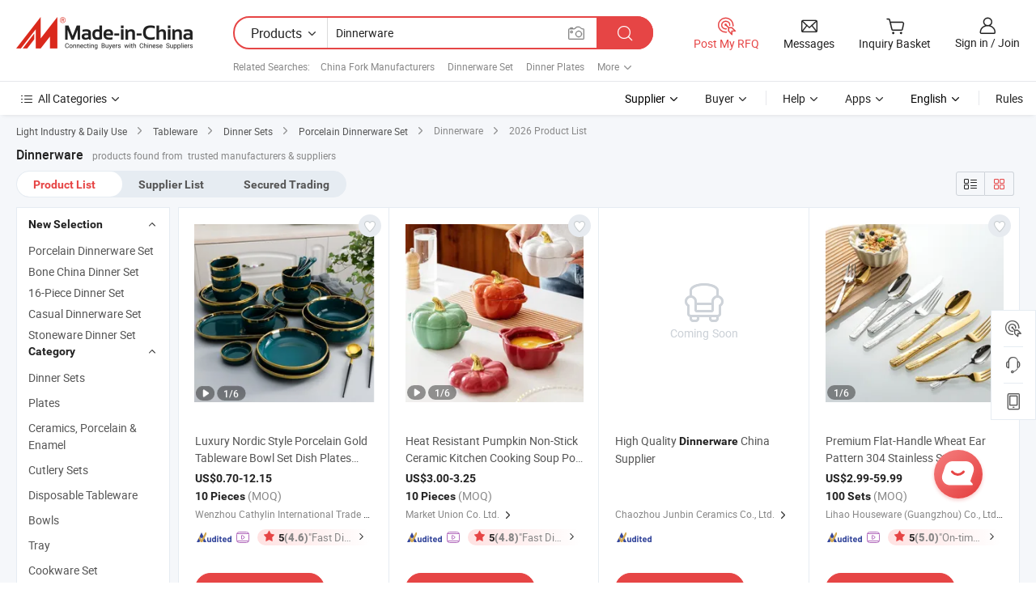

--- FILE ---
content_type: text/html;charset=UTF-8
request_url: https://www.made-in-china.com/products-search/hot-china-products/Dinnerware.html
body_size: 49452
content:

<!DOCTYPE html>
<html
                lang="en"
    >
<head>
    <meta content="text/html; charset=utf-8" http-equiv="Content-Type" />
            <base href="//www.made-in-china.com" />
<title>China Dinnerware, Dinnerware Wholesale, Manufacturers, Price | Made-in-China.com</title>
<meta name="Keywords" content="China Dinnerware, Dinnerware, wholesale Dinnerware, Dinnerware manufacturers"/>
<meta name="Description" content="China Dinnerware wholesale - Select 2026 high quality Dinnerware products in best price from certified Chinese Dinnerware Set manufacturers, Dinner Plates suppliers, wholesalers and factory on Made-in-China.com"/>
<link rel="dns-prefetch" href="//www.micstatic.com">
<link rel="preconnect" href="//www.micstatic.com">
<link rel="dns-prefetch" href="//image.made-in-china.com">
<link rel="preconnect" href="//image.made-in-china.com">
<link rel="dns-prefetch" href="//pic.made-in-china.com">
<link rel="preconnect" href="//pic.made-in-china.com">
                    <link rel="preload" as="image" href="https://image.made-in-china.com/391f0j00EhrqmkpKHfbP/Luxury-Nordic-Style-Porcelain-Gold-Tableware-Bowl-Set-Dish-Plates-Ceramic-Dinnerware-Set-for-Household-Hotel.jpg" >
                <link rel="alternate" hreflang="de" href="https://de.made-in-china.com/tag_search_product/Dinnerware_uyyehon_1.html" />
            <link rel="alternate" hreflang="hi" href="https://hi.made-in-china.com/tag_search_product/Dinnerware_uyyehon_1.html" />
            <link rel="alternate" hreflang="ru" href="https://ru.made-in-china.com/tag_search_product/Dinnerware_uyyehon_1.html" />
            <link rel="alternate" hreflang="pt" href="https://pt.made-in-china.com/tag_search_product/Dinnerware_uyyehon_1.html" />
            <link rel="alternate" hreflang="ko" href="https://kr.made-in-china.com/tag_search_product/Dinnerware_uyyehon_1.html" />
            <link rel="alternate" hreflang="en" href="https://www.made-in-china.com/products-search/hot-china-products/Dinnerware.html" />
            <link rel="alternate" hreflang="it" href="https://it.made-in-china.com/tag_search_product/Dinnerware_uyyehon_1.html" />
            <link rel="alternate" hreflang="fr" href="https://fr.made-in-china.com/tag_search_product/Dinnerware_uyyehon_1.html" />
            <link rel="alternate" hreflang="es" href="https://es.made-in-china.com/tag_search_product/Dinnerware_uyyehon_1.html" />
            <link rel="alternate" hreflang="sa" href="https://sa.made-in-china.com/tag_search_product/Dinnerware_uyyehon_1.html" />
            <link rel="alternate" hreflang="x-default" href="https://www.made-in-china.com/products-search/hot-china-products/Dinnerware.html" />
            <link rel="alternate" hreflang="vi" href="https://vi.made-in-china.com/tag_search_product/Dinnerware_uyyehon_1.html" />
            <link rel="alternate" hreflang="th" href="https://th.made-in-china.com/tag_search_product/Dinnerware_uyyehon_1.html" />
            <link rel="alternate" hreflang="ja" href="https://jp.made-in-china.com/tag_search_product/Dinnerware_uyyehon_1.html" />
            <link rel="alternate" hreflang="id" href="https://id.made-in-china.com/tag_search_product/Dinnerware_uyyehon_1.html" />
            <link rel="alternate" hreflang="nl" href="https://nl.made-in-china.com/tag_search_product/Dinnerware_uyyehon_1.html" />
            <link rel="alternate" hreflang="tr" href="https://tr.made-in-china.com/tag_search_product/Dinnerware_uyyehon_1.html" />
    <link type="text/css" rel="stylesheet" href="https://www.micstatic.com/landing/www/qp/css/search-list-qp_f88bd609.css" /> <link type="text/css" rel="stylesheet" href="https://www.micstatic.com/landing/www/qp/css/refine-navigation_49434e71.css" /> 
    <link type="text/css" rel="stylesheet" href="https://www.micstatic.com/landing/www/qp/css/modules/swiper@7.0.5-bundle.min_f7b0d48b.css" /> <link rel="canonical" href="https://www.made-in-china.com/products-search/hot-china-products/Dinnerware.html"/>
	      <link rel="next" href="https://www.made-in-china.com/products-search/find-china-products/0b0nolimit/Dinnerware-2.html"/>
                      <link rel="alternate" media="only screen and (max-width:640)" href="https://m.made-in-china.com/hot-china-products/Dinnerware.html">
    <style>
        body{
            min-width: 1024px;
        }
    </style>
<!-- Polyfill Code Begin --><script chaset="utf-8" type="text/javascript" src="https://www.micstatic.com/polyfill/polyfill-simplify_eb12d58d.js"></script><!-- Polyfill Code End --></head>
<body class="layout-auto gallary " probe-clarity="false" >
<input type="hidden" name="needFetchLanguageByAjax" value="false" class="J-needFetchLanguageByAjax">
    <div id="header" ></div>
<script>
    function headerHomeInit() {
        const funcName = 'headerHome';
        const app = new window[funcName]({target: document.getElementById('header'), props: {props: {"pageType":2,"logoTitle":"Manufacturers & Suppliers","logoUrl":null,"base":{"buyerInfo":{"service":"Service","newUserGuide":"New User Guide","auditReport":"Audited Suppliers' Reports","meetSuppliers":"Meet Suppliers","onlineTrading":"Secured Trading Service","buyerCenter":"Buyer Center","contactUs":"Contact Us","search":"Search","prodDirectory":"Product Directory","supplierDiscover":"Supplier Discover","sourcingRequest":"Post Sourcing Request","quickLinks":"Quick Links","myFavorites":"My Favorites","visitHistory":"Browsing History","buyer":"Buyer","blog":"Business Insights"},"supplierInfo":{"supplier":"Supplier","joinAdvance":"加入高级会员","tradeServerMarket":"外贸服务市场","memberHome":"外贸e家","cloudExpo":"Smart Expo云展会","onlineTrade":"交易服务","internationalLogis":"国际物流","northAmericaBrandSailing":"北美全渠道出海","micDomesticTradeStation":"中国制造网内贸站"},"helpInfo":{"whyMic":"Why Made-in-China.com","auditSupplierWay":"How Do We Audit Suppliers","securePaymentWay":"How Do We Secure Payment","submitComplaint":"Submit a Complaint","contactUs":"Contact Us","faq":"FAQ","help":"Help"},"appsInfo":{"downloadApp":"Download App!","forBuyer":"For Buyer","forSupplier":"For Supplier","exploreApp":"Explore App Exclusive Discounts","apps":"Apps"},"languages":[{"lanCode":0,"simpleName":"en","name":"English","value":"//www.made-in-china.com/","htmlLang":"en"},{"lanCode":5,"simpleName":"es","name":"Español","value":"//es.made-in-china.com/tag_search_product/Dinnerware_uyyehon_1.html","htmlLang":"es"},{"lanCode":4,"simpleName":"pt","name":"Português","value":"//pt.made-in-china.com/tag_search_product/Dinnerware_uyyehon_1.html","htmlLang":"pt"},{"lanCode":2,"simpleName":"fr","name":"Français","value":"//fr.made-in-china.com/tag_search_product/Dinnerware_uyyehon_1.html","htmlLang":"fr"},{"lanCode":3,"simpleName":"ru","name":"Русский язык","value":"//ru.made-in-china.com/tag_search_product/Dinnerware_uyyehon_1.html","htmlLang":"ru"},{"lanCode":8,"simpleName":"it","name":"Italiano","value":"//it.made-in-china.com/tag_search_product/Dinnerware_uyyehon_1.html","htmlLang":"it"},{"lanCode":6,"simpleName":"de","name":"Deutsch","value":"//de.made-in-china.com/tag_search_product/Dinnerware_uyyehon_1.html","htmlLang":"de"},{"lanCode":7,"simpleName":"nl","name":"Nederlands","value":"//nl.made-in-china.com/tag_search_product/Dinnerware_uyyehon_1.html","htmlLang":"nl"},{"lanCode":9,"simpleName":"sa","name":"العربية","value":"//sa.made-in-china.com/tag_search_product/Dinnerware_uyyehon_1.html","htmlLang":"ar"},{"lanCode":11,"simpleName":"kr","name":"한국어","value":"//kr.made-in-china.com/tag_search_product/Dinnerware_uyyehon_1.html","htmlLang":"ko"},{"lanCode":10,"simpleName":"jp","name":"日本語","value":"//jp.made-in-china.com/tag_search_product/Dinnerware_uyyehon_1.html","htmlLang":"ja"},{"lanCode":12,"simpleName":"hi","name":"हिन्दी","value":"//hi.made-in-china.com/tag_search_product/Dinnerware_uyyehon_1.html","htmlLang":"hi"},{"lanCode":13,"simpleName":"th","name":"ภาษาไทย","value":"//th.made-in-china.com/tag_search_product/Dinnerware_uyyehon_1.html","htmlLang":"th"},{"lanCode":14,"simpleName":"tr","name":"Türkçe","value":"//tr.made-in-china.com/tag_search_product/Dinnerware_uyyehon_1.html","htmlLang":"tr"},{"lanCode":15,"simpleName":"vi","name":"Tiếng Việt","value":"//vi.made-in-china.com/tag_search_product/Dinnerware_uyyehon_1.html","htmlLang":"vi"},{"lanCode":16,"simpleName":"id","name":"Bahasa Indonesia","value":"//id.made-in-china.com/tag_search_product/Dinnerware_uyyehon_1.html","htmlLang":"id"}],"showMlan":true,"showRules":false,"rules":"Rules","language":"en","menu":"Menu","subTitle":null,"subTitleLink":null,"stickyInfo":null},"categoryRegion":{"categories":"All Categories","categoryList":[{"name":"Agriculture & Food","value":"/products/catlist/listsubcat/105/00/mic/Agriculture_Food.html","catCode":"1000000000"},{"name":"Apparel & Accessories","value":"/products/catlist/listsubcat/108/00/mic/Apparel_Accessories.html","catCode":"1100000000"},{"name":"Arts & Crafts","value":"/products/catlist/listsubcat/111/00/mic/Arts_Crafts.html","catCode":"1200000000"},{"name":"Auto, Motorcycle Parts & Accessories","value":"/Auto-Parts-Accessories-Catalog/Auto-Parts-Accessories.html","catCode":"2900000000"},{"name":"Bags, Cases & Boxes","value":"/Bags-Cases-Boxes-Catalog/Bags-Cases-Boxes.html","catCode":"2600000000"},{"name":"Chemicals","value":"/products/catlist/listsubcat/114/00/mic/Chemicals.html","catCode":"1300000000"},{"name":"Computer Products","value":"/Computer-Products-Catalog/Computer-Products.html","catCode":"3300000000"},{"name":"Construction & Decoration","value":"/products/catlist/listsubcat/120/00/mic/Construction_Decoration.html","catCode":"1500000000"},{"name":"Consumer Electronics","value":"/Consumer-Electronics-Catalog/Consumer-Electronics.html","catCode":"1400000000"},{"name":"Electrical & Electronics","value":"/products/catlist/listsubcat/123/00/mic/Electrical_Electronics.html","catCode":"1600000000"},{"name":"Furniture","value":"/Furniture-Furnishing-Catalog/Furniture-Furnishing.html","catCode":"2700000000"},{"name":"Health & Medicine","value":"/products/catlist/listsubcat/126/00/mic/Health_Medicine.html","catCode":"1700000000"},{"name":"Industrial Equipment & Components","value":"/Industrial-Equipment-Components-Catalog/Industrial-Equipment-Components.html","catCode":"3400000000"},{"name":"Instruments & Meters","value":"/Instruments-Meters-Catalog/Instruments-Meters.html","catCode":"3500000000"},{"name":"Light Industry & Daily Use","value":"/products/catlist/listsubcat/129/00/mic/Light_Industry_Daily_Use.html","catCode":"1800000000"},{"name":"Lights & Lighting","value":"/Lights-Lighting-Catalog/Lights-Lighting.html","catCode":"3000000000"},{"name":"Manufacturing & Processing Machinery","value":"/products/catlist/listsubcat/132/00/mic/Machinery.html","catCode":"1900000000"},{"name":"Metallurgy, Mineral & Energy","value":"/products/catlist/listsubcat/135/00/mic/Metallurgy_Mineral_Energy.html","catCode":"2000000000"},{"name":"Office Supplies","value":"/Office-Supplies-Catalog/Office-Supplies.html","catCode":"2800000000"},{"name":"Packaging & Printing","value":"/Packaging-Printing-Catalog/Packaging-Printing.html","catCode":"3600000000"},{"name":"Security & Protection","value":"/Security-Protection-Catalog/Security-Protection.html","catCode":"2500000000"},{"name":"Service","value":"/products/catlist/listsubcat/147/00/mic/Service.html","catCode":"2400000000"},{"name":"Sporting Goods & Recreation","value":"/Sporting-Goods-Recreation-Catalog/Sporting-Goods-Recreation.html","catCode":"3100000000"},{"name":"Textile","value":"/products/catlist/listsubcat/138/00/mic/Textile.html","catCode":"2100000000"},{"name":"Tools & Hardware","value":"/Tools-Hardware-Catalog/Tools-Hardware.html","catCode":"3200000000"},{"name":"Toys","value":"/products/catlist/listsubcat/141/00/mic/Toys.html","catCode":"2200000000"},{"name":"Transportation","value":"/products/catlist/listsubcat/144/00/mic/Transportation.html","catCode":"2300000000"}],"more":"More"},"searchRegion":{"show":true,"lookingFor":"Tell us what you are looking for...","homeUrl":"//en.made-in-china.com","products":"Products","suppliers":"Suppliers","auditedFactory":null,"uploadImage":"Upload Image","max20MbPerImage":"Max 20MB per Image","yourRecentKeywords":"Your Recent Keywords","clearHistory":"Clear History","popularSearches":"Related Searches","relatedSearches":"More","more":null,"maxSizeErrorMsg":"Upload failed. Max image size is 20MB.","noNetworkErrorMsg":"No network connection. Please check your network settings and try again.","uploadFailedErrorMsg":"Upload failed.Incorrect image format. Supported formats: JPG,PNG,BMP.","relatedList":[{"word":"China Fork Manufacturers","adsData":"China Fork Manufacturers","link":"//www.made-in-china.com/products-search/hot-china-products/Fork.html","title":"Fork"},{"word":"Dinnerware Set","adsData":"Dinnerware Set","link":"//www.made-in-china.com/products-search/hot-china-products/Dinnerware_Set.html","title":"Dinnerware Set"},{"word":"Dinner Plates","adsData":"Dinner Plates","link":"//www.made-in-china.com/products-search/hot-china-products/Dinner_Plates.html","title":"Dinner Plates"},{"word":"Porcelain Dinnerware","adsData":"Porcelain Dinnerware","link":"//www.made-in-china.com/products-search/hot-china-products/Porcelain_Dinnerware.html","title":"Porcelain Dinnerware"},{"word":"Ceramic Dinnerware","adsData":"Ceramic Dinnerware","link":"//www.made-in-china.com/products-search/hot-china-products/Ceramic_Dinnerware.html","title":"Ceramic Dinnerware"},{"word":"Dinnerware Plate","adsData":"Dinnerware Plate","link":"//www.made-in-china.com/products-search/hot-china-products/Dinnerware_Plate.html","title":"Dinnerware Plate"},{"word":"Porcelain Dinnerware Set","adsData":"Porcelain Dinnerware Set","link":"//www.made-in-china.com/products-search/hot-china-products/Porcelain_Dinnerware_Set.html","title":"Porcelain Dinnerware Set"},{"word":"Dinnerware Ceramic","adsData":"Dinnerware Ceramic","link":"//www.made-in-china.com/products-search/hot-china-products/Dinnerware_Ceramic.html","title":"Dinnerware Ceramic"},{"word":"Ceramic Porcelain Dinnerware","adsData":"Ceramic Porcelain Dinnerware","link":"//www.made-in-china.com/products-search/hot-china-products/Ceramic_Porcelain_Dinnerware.html","title":"Ceramic Porcelain Dinnerware"},{"word":"Wholesale Dinnerware","adsData":"Wholesale Dinnerware","link":"//www.made-in-china.com/products-search/hot-china-products/Wholesale_Dinnerware.html","title":"Wholesale Dinnerware"}],"relatedTitle":null,"relatedTitleLink":null,"formParams":{"subaction":"hunt","style":"b","mode":"and","code":"0","comProvince":"nolimit","order":"0","isOpenCorrection":"1","org":"top","word":"Dinnerware","keyword":null,"condition":"0","file":null,"conditionParamsList":[{"condition":"0","conditionName":"Products","action":"https://www.made-in-china.com/productdirectory.do?subaction=hunt&style=b&mode=and&code=0&comProvince=nolimit&order=0&isOpenCorrection=1&org=top&searchType=0&word=#word#","searchUrl":"https://keywordsuggestions.made-in-china.com/suggest/getEnProdSuggest.do?param=#param#&kind=5&ad=1&id=MICSearchSuggest&count=10&ignoreCase=true&matchAnywhere=true&catflag=1&seo=1","inputPlaceholder":"Enter a keyword to search products"},{"condition":"1","conditionName":"Suppliers","action":"https://www.made-in-china.com/companysearch.do?subaction=hunt&style=b&mode=and&code=0&comProvince=nolimit&order=0&isOpenCorrection=1&searchType=1&word=#word#","searchUrl":"https://keywordsuggestions.made-in-china.com/suggest/getEnSupplierSuggest.do?param=#param#&kind=5&ad=1&id=MICSearchSuggest&count=10&ignoreCase=true&matchAnywhere=true&catflag=1","inputPlaceholder":"Enter a keyword to search suppliers"},{"condition":"4","conditionName":"Audited Factory","action":"https://www.made-in-china.com/factory/ldf/search-page?word=#word#","searchUrl":"","inputPlaceholder":"Enter a keyword to search factories"}]},"mlanFormParams":null,"enterKeywordTips":"Please enter a keyword at least for your search.","openMultiSearch":false},"frequentRegion":{"rfq":{"rfq":"Post My RFQ","searchRfq":"Search RFQs","acquireRfqHover":"Tell us what you need and try the easy way to get quotes!","searchRfqHover":"Discover quality RFQs and connect with big-budget buyers"},"account":{"account":"Account","signIn":"Sign in","join":"Join","newUser":"New User","joinFree":"Join Free","or":"Or","socialLogin":"By clicking Sign In, Join Free or Continue with Facebook, Linkedin, Twitter, Google, %s I agree to the %sUser Agreement%s and the %sPrivacy Policy%s","message":"Messages","quotes":"Quotes","orders":"Orders","favorites":"Favorites","visitHistory":"Browsing History","postSourcingRequest":"Post Sourcing Request","hi":"Hi","signOut":"Sign Out","manageProduct":"Manage Products","editShowroom":"Edit Showroom","username":"","userType":null,"foreignIP":true,"currentYear":2026,"userAgreement":"User Agreement","privacyPolicy":"Privacy Policy"},"message":{"message":"Messages","signIn":"Sign in","join":"Join","newUser":"New User","joinFree":"Join Free","viewNewMsg":"Sign in to view the new messages","inquiry":"Inquiries","rfq":"RFQs","awaitingPayment":"Awaiting payments","chat":"Chats","awaitingQuotation":"Awaiting Quotations"},"cart":{"cart":"Inquiry Basket"}},"busiRegion":null,"previewRegion":null}}});
		const hoc=o=>(o.__proto__.$get=function(o){return this.$$.ctx[this.$$.props[o]]},o.__proto__.$getKeys=function(){return Object.keys(this.$$.props)},o.__proto__.$getProps=function(){return this.$get("props")},o.__proto__.$setProps=function(o){var t=this.$getKeys(),s={},p=this;t.forEach(function(o){s[o]=p.$get(o)}),s.props=Object.assign({},s.props,o),this.$set(s)},o.__proto__.$help=function(){console.log("\n            $set(props): void             | 设置props的值\n            $get(key: string): any        | 获取props指定key的值\n            $getKeys(): string[]          | 获取props所有key\n            $getProps(): any              | 获取props里key为props的值（适用nail）\n            $setProps(params: any): void  | 设置props里key为props的值（适用nail）\n            $on(ev, callback): func       | 添加事件监听，返回移除事件监听的函数\n            $destroy(): void              | 销毁组件并触发onDestroy事件\n        ")},o);
        window[`${funcName}Api`] = hoc(app);
    };
</script><script type="text/javascript" crossorigin="anonymous" onload="headerHomeInit()" src="https://www.micstatic.com/nail/pc/header-home_7ca8e9c4.js"></script><div class="auto-size J-auto-size">
    <input type="hidden" id="sensor_pg_v" value="st:qp,m:Dinnerware,p:1,tp:103,stp:10301,plate:show_wd,tp:103,stp:10301,abt:null,abp:a"/>
        <input type="hidden" id="appendQueryParam" value=""/>
    <input type="hidden" id="completeProdParam" value="[&quot;qRSYAEOyZkci&quot;,&quot;MpjYgILvbckt&quot;,&quot;TYPUhGNdaacH&quot;,&quot;FrkRzpShZqWu&quot;,&quot;wTGUFWDEZdhI&quot;,&quot;xNLESvbyrocI&quot;,&quot;kaVYJiQGqHcw&quot;,&quot;NpIYlzayHDWP&quot;,&quot;uQYRzrpDzgUE&quot;,&quot;cFqGdvnCfmUM&quot;,&quot;ndvfjmaCagGL&quot;,&quot;ldxaTjcVnyWH&quot;,&quot;uKGnZcovhlRf&quot;,&quot;unURLQoCIVYP&quot;,&quot;PwFtSrXAZYfK&quot;,&quot;zGJpVXvyEskq&quot;,&quot;GxYRdZjKZiUV&quot;,&quot;njxmyUJcuQrC&quot;,&quot;XAYRoihPCDcF&quot;,&quot;mAXYSZvcnLUK&quot;,&quot;YrxRtFGUIfcw&quot;,&quot;gxwrOouEbWkl&quot;,&quot;STURNwVDfqki&quot;,&quot;wtSrOZHdGPRN&quot;,&quot;yRApdJXUXhcM&quot;,&quot;SUDprcgoZkWs&quot;,&quot;uBhQsMnJmEGx&quot;,&quot;oqOnQcILaEHD&quot;,&quot;sEDUwFqOnJYA&quot;]"/>
    <input type="hidden" id="prodKeyword" value="Dinnerware"/>
    <input type="hidden" name="user_behavior_trace_id" id="user_behavior_trace_id" value="1jffa6ov78e4j"/>
        <div class="page cf">
                <div itemscope itemtype="https://schema.org/BreadcrumbList" class="crumb grid">
                                                <span itemprop="itemListElement" itemscope itemtype="https://schema.org/ListItem">
                        <a itemprop="item" href="//www.made-in-china.com/products/catlist/listsubcat/129/00/mic/Light_Industry_Daily_Use.html">
                            <span itemprop="name">Light Industry &amp; Daily Use</span>
                        </a>
                        <meta itemprop="position" content="1"/>
                    </span>
                    <i class="ob-icon icon-right"></i>
                                                                                                <span itemprop="itemListElement" itemscope itemtype="https://schema.org/ListItem">
                        <a itemprop="item" href="//www.made-in-china.com/Light-Industry-Daily-Use-Catalog/Tableware.html">
                            <span itemprop="name">Tableware</span>
                        </a>
                        <meta itemprop="position" content="2"/>
                    </span>
                    <i class="ob-icon icon-right"></i>
                                                                                                <span itemprop="itemListElement" itemscope itemtype="https://schema.org/ListItem">
                        <a itemprop="item" href="//www.made-in-china.com/Light-Industry-Daily-Use-Catalog/Dinner-Sets.html">
                            <span itemprop="name">Dinner Sets</span>
                        </a>
                        <meta itemprop="position" content="3"/>
                    </span>
                    <i class="ob-icon icon-right"></i>
                                                                                                                                <span itemprop="itemListElement" itemscope itemtype="https://schema.org/ListItem"><a itemprop="item" href="https://www.made-in-china.com/Light-Industry-Daily-Use-Catalog/browse-Porcelain-Dinnerware-Set-18410500000001.html"><span itemprop="name">Porcelain Dinnerware Set</span></a><meta itemprop="position" content="4" /></span>
                <i class="ob-icon icon-right"></i>
                                    <span>Dinnerware</span>
                                        <i class="ob-icon icon-right"></i>
            <span>
                                     2026 Product List
                            </span>
        </div>
        <input id="J-strong-words" name="strong-words" type="hidden" value="{&quot;strongWordList&quot;:[&quot;dinnerware&quot;,&quot;dinnerwares&quot;,&quot;dinner&quot;,&quot;ware&quot;]}" />
        <input id="ads_word" name="ads_word" type="hidden" value="Dinnerware" />
        <input type="hidden" id="qaSource" value="1">
        <input type="hidden" name="iqa-portrait" id="iqa-portrait" value="https://image.made-in-china.com/3f2j00IjWBheagZibM/29-PCS-Nordic-Minimalist-Modern-Porcelain-Pink-Floral-Dinner-Tableware-Set-Dinnerware.jpg" />
        <input id="compareFromPage" name="compareFromPage" type="hidden" value="3" />
        <input id="contactUrlParam" type="hidden" value="?from=search&event=basket&target=prod&word=Dinnerware&seo=1" />
        <input id="J-isLanding" type="hidden" value="true" />
        <div class="page-wrap search-list new-search-list cf">
                                                <div class="search-list-container main-wrap">
                <div class="main">
                    <div class="num-found">
    <h1 class="product_word">Dinnerware</h1>
                    products found from&nbsp;
                            trusted manufacturers & suppliers
                    </div>
                    <div class="search-filter-bar">
                        <div class="list-tab">
                            <ul class="tab">
                                <li class="selected"><a>
                                                                            Product List
                                                                    </a></li>
                                <li>
                                                                            <a ads-data="t:92,c:2,sw:Dinnerware" href="//www.made-in-china.com/manufacturers/dinnerware.html">Supplier List</a>
                                                                    </li>
                                                                                                    <li>
                                        <a rel="nofollow" href="//trading.made-in-china.com/deals/multi-search/Dinnerware/F1/1.html">Secured Trading</a>
                                    </li>
                                                            </ul>
                        </div>
                        <div class="view-type cf">
<input type="hidden" value="//www.made-in-china.com/products-search/hot-china-products/Dinnerware.html" id="firstPageUrl">
<div class="refine-sort">
    <div class="list-switch">
        <span class="text"> View: </span>
        <span class="list-switch-types">
                <a href="javascript:;"ads-data="t:90,md:1,c:2" onclick="if(saveViewTypeCookie){saveViewTypeCookie(1)}" ontouchstart="if(saveViewTypeCookie){saveViewTypeCookie(1)}" rel="nofollow"
                   class="list-switch-btn list-switch-btn-left unselect ">
					<i class="ob-icon icon-list"></i>
					<div class="tip arrow-bottom tip-switch-list">
                         <div class="tip-con">
                             <p class="tip-para">List View</p>
                         </div>
                             <span class="arrow arrow-out">
                                 <span class="arrow arrow-in"></span>
                             </span>
                     </div>
                </a>
                <a href="javascript:;" onclick="" ontouchstart="" rel="nofollow"
                   class="list-switch-btn list-switch-btn-right selected ">
					<i class="ob-icon icon-gallery"></i>
					<div class="tip arrow-bottom tip-switch-gallery">
                         <div class="tip-con">
                             <p class="tip-para">Gallery View</p>
                         </div>
                             <span class="arrow arrow-out">
                                 <span class="arrow arrow-in"></span>
                             </span>
                     </div>
                </a>
				</span>
    </div>
</div> </div>
                    </div>
                                                            <div class="search-list">
                        <div class="prod-list J-prod-list gallary ">
 <!-- topRank -->
 				<div class="list-img" data-show-type="topRank" faw-module="Search_prod_list" cz-id="">
     <div class="list-img-wrap">
         <div class="products-item">
			   <!-- 图片 -->
			               <div class="prod-img prod-img-space img-total slide-prod J-slider-prod">
				<div class="img-box swiper-container J-slider-prod-box">
					<div class="img-list swiper-wrapper prod-banner-list" ads-data="t:1,a:1,p:2,aid:BNWtKITubHDU,si:1,md:3,c:2,pdid:gxwrOouEbWkl,pcid:keWnENjVHfIU,ty:a,sw:Dinnerware,mds:30,is_trade:1,is_sample:0,is_rushorder:0,is_3d_prod:0" faw-exposure id="banner-slider">
													    																								 																												<a rel="nofollow" class="img-wrap swiper-slide img-thumb-auto J-lazyimgs" href="https://cathylincutlery.en.made-in-china.com/product/gxwrOouEbWkl/China-Luxury-Nordic-Style-Porcelain-Gold-Tableware-Bowl-Set-Dish-Plates-Ceramic-Dinnerware-Set-for-Household-Hotel.html" target="_blank" ads-data="t:1,a:1,p:2,aid:BNWtKITubHDU,si:1,md:3,c:2,pdid:gxwrOouEbWkl,pcid:keWnENjVHfIU,ty:a,sw:Dinnerware,mds:30,is_trade:1,is_sample:0,is_rushorder:0,is_3d_prod:0,st:8" >
										<div class="img-thumb-inner">
											<img class="J-firstLazyload" src="https://www.micstatic.com/common/img/space.png?_v=1768815330584" data-original="https://image.made-in-china.com/391f0j00EhrqmkpKHfbP/Luxury-Nordic-Style-Porcelain-Gold-Tableware-Bowl-Set-Dish-Plates-Ceramic-Dinnerware-Set-for-Household-Hotel.webp" alt="Luxury Nordic Style Porcelain Gold Tableware Bowl Set Dish Plates Ceramic Dinnerware Set for Household Hotel">
										</div>
						 			</a>
																												<a rel="nofollow" class="img-wrap swiper-slide img-thumb-auto J-lazyimgs" href="https://cathylincutlery.en.made-in-china.com/product/gxwrOouEbWkl/China-Luxury-Nordic-Style-Porcelain-Gold-Tableware-Bowl-Set-Dish-Plates-Ceramic-Dinnerware-Set-for-Household-Hotel.html" target="_blank" ads-data="t:1,a:1,p:2,aid:BNWtKITubHDU,si:1,md:3,c:2,pdid:gxwrOouEbWkl,pcid:keWnENjVHfIU,ty:a,sw:Dinnerware,mds:30,is_trade:1,is_sample:0,is_rushorder:0,is_3d_prod:0,st:8" >
										<div class="img-thumb-inner">
											<img src="https://www.micstatic.com/common/img/space.png?_v=1768815330584" data-original="https://image.made-in-china.com/391f0j00EhpbdszJZRkP/Luxury-Nordic-Style-Porcelain-Gold-Tableware-Bowl-Set-Dish-Plates-Ceramic-Dinnerware-Set-for-Household-Hotel.webp" alt="Luxury Nordic Style Porcelain Gold Tableware Bowl Set Dish Plates Ceramic Dinnerware Set for Household Hotel">
										</div>
						 			</a>
																												<a rel="nofollow" class="img-wrap swiper-slide img-thumb-auto J-lazyimgs" href="https://cathylincutlery.en.made-in-china.com/product/gxwrOouEbWkl/China-Luxury-Nordic-Style-Porcelain-Gold-Tableware-Bowl-Set-Dish-Plates-Ceramic-Dinnerware-Set-for-Household-Hotel.html" target="_blank" ads-data="t:1,a:1,p:2,aid:BNWtKITubHDU,si:1,md:3,c:2,pdid:gxwrOouEbWkl,pcid:keWnENjVHfIU,ty:a,sw:Dinnerware,mds:30,is_trade:1,is_sample:0,is_rushorder:0,is_3d_prod:0,st:8" >
										<div class="img-thumb-inner">
											<img src="https://www.micstatic.com/common/img/space.png?_v=1768815330584" data-original="https://image.made-in-china.com/391f0j00QWubAmgMCYoH/Luxury-Nordic-Style-Porcelain-Gold-Tableware-Bowl-Set-Dish-Plates-Ceramic-Dinnerware-Set-for-Household-Hotel.webp" alt="Luxury Nordic Style Porcelain Gold Tableware Bowl Set Dish Plates Ceramic Dinnerware Set for Household Hotel">
										</div>
						 			</a>
																												<a rel="nofollow" class="img-wrap swiper-slide img-thumb-auto J-lazyimgs" href="https://cathylincutlery.en.made-in-china.com/product/gxwrOouEbWkl/China-Luxury-Nordic-Style-Porcelain-Gold-Tableware-Bowl-Set-Dish-Plates-Ceramic-Dinnerware-Set-for-Household-Hotel.html" target="_blank" ads-data="t:1,a:1,p:2,aid:BNWtKITubHDU,si:1,md:3,c:2,pdid:gxwrOouEbWkl,pcid:keWnENjVHfIU,ty:a,sw:Dinnerware,mds:30,is_trade:1,is_sample:0,is_rushorder:0,is_3d_prod:0,st:8" >
										<div class="img-thumb-inner">
											<img src="https://www.micstatic.com/common/img/space.png?_v=1768815330584" data-original="https://image.made-in-china.com/391f0j00IrTvZocHrAbj/Luxury-Nordic-Style-Porcelain-Gold-Tableware-Bowl-Set-Dish-Plates-Ceramic-Dinnerware-Set-for-Household-Hotel.webp" alt="Luxury Nordic Style Porcelain Gold Tableware Bowl Set Dish Plates Ceramic Dinnerware Set for Household Hotel">
										</div>
						 			</a>
																												<a rel="nofollow" class="img-wrap swiper-slide img-thumb-auto J-lazyimgs" href="https://cathylincutlery.en.made-in-china.com/product/gxwrOouEbWkl/China-Luxury-Nordic-Style-Porcelain-Gold-Tableware-Bowl-Set-Dish-Plates-Ceramic-Dinnerware-Set-for-Household-Hotel.html" target="_blank" ads-data="t:1,a:1,p:2,aid:BNWtKITubHDU,si:1,md:3,c:2,pdid:gxwrOouEbWkl,pcid:keWnENjVHfIU,ty:a,sw:Dinnerware,mds:30,is_trade:1,is_sample:0,is_rushorder:0,is_3d_prod:0,st:8" >
										<div class="img-thumb-inner">
											<img src="https://www.micstatic.com/common/img/space.png?_v=1768815330584" data-original="https://image.made-in-china.com/391f0j00PuTesZbMSJcj/Luxury-Nordic-Style-Porcelain-Gold-Tableware-Bowl-Set-Dish-Plates-Ceramic-Dinnerware-Set-for-Household-Hotel.webp" alt="Luxury Nordic Style Porcelain Gold Tableware Bowl Set Dish Plates Ceramic Dinnerware Set for Household Hotel">
										</div>
						 			</a>
																												<a rel="nofollow" class="img-wrap swiper-slide img-thumb-auto J-lazyimgs" href="https://cathylincutlery.en.made-in-china.com/product/gxwrOouEbWkl/China-Luxury-Nordic-Style-Porcelain-Gold-Tableware-Bowl-Set-Dish-Plates-Ceramic-Dinnerware-Set-for-Household-Hotel.html" target="_blank" ads-data="t:1,a:1,p:2,aid:BNWtKITubHDU,si:1,md:3,c:2,pdid:gxwrOouEbWkl,pcid:keWnENjVHfIU,ty:a,sw:Dinnerware,mds:30,is_trade:1,is_sample:0,is_rushorder:0,is_3d_prod:0,st:8" >
										<div class="img-thumb-inner">
											<img src="https://www.micstatic.com/common/img/space.png?_v=1768815330584" data-original="https://image.made-in-china.com/391f0j00YWrcAGuPvfkD/Luxury-Nordic-Style-Porcelain-Gold-Tableware-Bowl-Set-Dish-Plates-Ceramic-Dinnerware-Set-for-Household-Hotel.webp" alt="Luxury Nordic Style Porcelain Gold Tableware Bowl Set Dish Plates Ceramic Dinnerware Set for Household Hotel">
										</div>
						 			</a>
																											</div>
																<a href="https://cathylincutlery.en.made-in-china.com/product/gxwrOouEbWkl/China-Luxury-Nordic-Style-Porcelain-Gold-Tableware-Bowl-Set-Dish-Plates-Ceramic-Dinnerware-Set-for-Household-Hotel.html#slideVideo" target="_blank" rel="nofollow"
						   class="has-icon has-video-icon"><img src="https://www.micstatic.com/landing/www/qp/img/video_456aa956.svg" alt="Video"/></a>
																					<a referrerpolicy="unsafe-url" href="https://cathylincutlery.en.made-in-china.com/product/gxwrOouEbWkl/China-Luxury-Nordic-Style-Porcelain-Gold-Tableware-Bowl-Set-Dish-Plates-Ceramic-Dinnerware-Set-for-Household-Hotel.html" target="_blank" rel="nofollow" class="has-page swiper-page-wrap">
							<span class="page-current">1</span>/
							<span class="page-total">6</span>
						</a>
																					<a class="img-left J-slide-left" href="javascript:;"><i class="ob-icon icon-left"></i></a>
						<a class="img-right J-slide-right" href="javascript:;"><i class="ob-icon icon-right"></i></a>
				</div>
				 					 <div class="pagination J-pagination">
						 <span class="swiper-pagination-switch swiper-visible-switch swiper-active-switch"></span>
						 <span class="swiper-pagination-switch"></span>
						 <span class="swiper-pagination-switch"></span>
					 </div>
				 			 </div>
			 			 				 <a href="javascript:void(0);"
					class="prod-favorite-icon J-add2Fav"
					cz-type="prod" cz-id="gxwrOouEbWkl" ads-data="st:17,pdid:gxwrOouEbWkl,pcid:keWnENjVHfIU,is_trade:1,is_sample:0,is_rushorder:0,a:1,t:1,aid:1845172744">
					 <i class="ob-icon icon-heart-f"></i>
					 <i class="ob-icon icon-heart"></i>
					 <div class="tip arrow-top tip-faverite">
						 <div class="tip-con"><p class="tip-para">Favorites</p></div>
						 <span class="arrow arrow-out"><span class="arrow arrow-in"></span></span>
					 </div>
				 </a>
			 			 			 <!-- 内容 -->
			 <div id="onlineTradeAble1" style="display:none;">${product.companySearch.onlineTradeAble} ${product.productSearch.tradeFlag}</div>
             <div class="detail">
				 					 <div class="icon-list certified-logo">
					 						 </div>
				 				 				<div class="product-name-wrap
									">
					<h2 class="product-name" data-prod-tag="">
						<a title="Luxury Nordic Style Porcelain Gold Tableware Bowl Set Dish Plates Ceramic Dinnerware Set for Household Hotel" href="https://cathylincutlery.en.made-in-china.com/product/gxwrOouEbWkl/China-Luxury-Nordic-Style-Porcelain-Gold-Tableware-Bowl-Set-Dish-Plates-Ceramic-Dinnerware-Set-for-Household-Hotel.html" target="_blank" ads-data="t:1,a:1,p:2,aid:BNWtKITubHDU,si:1,md:3,c:2,pdid:gxwrOouEbWkl,pcid:keWnENjVHfIU,ty:a,sw:Dinnerware,mds:30,is_trade:1,is_sample:0,is_rushorder:0,is_3d_prod:0,st:2" >
															Luxury Nordic Style Porcelain Gold Tableware Bowl Set Dish Plates Ceramic <strong>Dinnerware</strong> Set for Household Hotel
													</a>
					</h2>
																			</div>
				 <div class="product-property">
					 						 							 <div class="ellipsis attr-item J-faketitle"><span
									 class="attribute"><strong class="price">US$<span>0.70</span>-<span>12.15</span></strong></span>
							 </div>
						 						 							 <div class="ellipsis attr-item J-faketitle"><span
									 class="attribute"><strong>10 Pieces</strong> </span> <span class="moq-text">(MOQ)</span>
							 </div>
						 					 				 </div>
				 				 <div class="company-info">
					 <div class="company-name ellipsis">
						 <a href="https://cathylincutlery.en.made-in-china.com"
						 							 								 title="Wenzhou Cathylin International Trade Co., Ltd." target="_blank"
								 ads-data="t:1,a:1,p:2,aid:BNWtKITubHDU,si:1,md:3,c:2,pdid:gxwrOouEbWkl,pcid:keWnENjVHfIU,ty:a,sw:Dinnerware,mds:30,is_trade:1,is_sample:0,is_rushorder:0,is_3d_prod:0,st:3"
								 class="compnay-name"><span>Wenzhou Cathylin International Trade Co., Ltd.</span></a>
						 <i class="ob-icon icon-right"></i>
						 <div class="company-name-popup">
							 <div class="name-block">
								 <a href="https://cathylincutlery.en.made-in-china.com"
								 									 														   title="Wenzhou Cathylin International Trade Co., Ltd." target="_blank"
														   ads-data="t:1,a:1,p:2,aid:BNWtKITubHDU,si:1,md:3,c:2,pdid:gxwrOouEbWkl,pcid:keWnENjVHfIU,ty:a,sw:Dinnerware,mds:30,is_trade:1,is_sample:0,is_rushorder:0,is_3d_prod:0,st:3"
														   class="compnay-name J-compnay-name"><span>Wenzhou Cathylin International Trade Co., Ltd.</span></a>
							 </div>
							 <div class="auth-block">
								 <ul class="auth-block-list">
									 										 <li class="cs-level-info">
											 											 												 <img class="auth-icon"
													  src='https://www.micstatic.com/common/img/icon/diamond_member_16.png?_v=1768815330584'
													  srcset='https://www.micstatic.com/common/img/icon/diamond_member_32.png?_v=1768815330584 2x, https://www.micstatic.com/common/img/icon/diamond_member_16.png?_v=1768815330584 1x'
													  alt="China Supplier - Diamond Member"> Diamond Member
											 										 </li>
										 											 <li class="as-info as-logo"
												 data-title="Audited by an independent third-party inspection agency">
												 <img class="auth-icon" src="https://www.micstatic.com/common/img/icon-new/as-short.png?_v=1768815330584"
													  alt="Audited Supplier" />Audited Supplier
											 </li>
									 <li class="company-address-info">
										 <i class="ob-icon icon-coordinate"></i>
										 Zhejiang, China
									 </li>
								 </ul>
							 </div>
							 <div class="block-divider"></div>
							 <div class="other-block">
								 <ul>
									 <li>
										 <h2 class="business-type-info"></h2>
									 </li>
									 									 								 </ul>
							 </div>
						 </div>
					 </div>
					 <div class="auth-list">
						 							 								 <div class="auth">
									 <a rel="nofollow" target="_blank" href="//cathylincutlery.en.made-in-china.com/audited-supplier-reports/report.html" ads-data="t:1,a:1,p:2,aid:BNWtKITubHDU,si:1,md:3,c:2,pdid:gxwrOouEbWkl,pcid:keWnENjVHfIU,ty:a,sw:Dinnerware,mds:30,is_trade:1,is_sample:0,is_rushorder:0,is_3d_prod:0,st:4">
										<span class="left_2 as-logo" data-title="Audited by an independent third-party inspection agency">
											<img class="auth-icon ico-audited" src="https://www.micstatic.com/common/img/icon-new/as_32.png" alt="Audited Supplier" />
										</span>
									 </a>
								 </div>
							 							 								 									 <div class="auth auth-video">
										 <a href="//www.made-in-china.com/video-channel/cathylincutlery_gxwrOouEbWkl_Luxury-Nordic-Style-Porcelain-Gold-Tableware-Bowl-Set-Dish-Plates-Ceramic-Dinnerware-Set-for-Household-Hotel.html" target="_blank"
											ads-data="t:1,a:1,p:2,aid:BNWtKITubHDU,si:1,md:3,c:2,pdid:gxwrOouEbWkl,pcid:keWnENjVHfIU,ty:a,sw:Dinnerware,mds:30,is_trade:1,is_sample:0,is_rushorder:0,is_3d_prod:015,st:15"><img class="auth-icon"
																					  src='https://www.micstatic.com/common/img/logo/video_d4fb84a2.svg'
																					  alt="View larger video & image"></a>
										 <div class="tip arrow-bottom tip-video">
											 <div class="tip-con">
												 <p class="tip-para">View larger video & image</p>
											 </div>
											 <span class="arrow arrow-out">
													<span class="arrow arrow-in"></span>
												</span>
										 </div>
									 </div>
								 							 						 						 							 <a
									 class="product-evaluation"
									 rel="nofollow"
									 href="https://cathylincutlery.en.made-in-china.com/company-review/"
									 target="_blank">
								 <i class="ft-icon icon-star-f"></i>
								 <p class="evaluation-rate">5<span>(4.6)</span></p>
								 <span class="evaluation-text" >"Fast Dispatch"</span>
								 <i class="ft-icon icon-right"></i>
								 <div class="tip arrow-bottom tip-evaluation">
									 <div class="tip-rel">
										 <div class="tip-con">
											 <div class="tip-para">
												 <span style="white-space: nowrap;">Fast Dispatch</span>
											 </div>
										 </div>
										 <span class="arrow arrow-out">
											<span class="arrow arrow-in"></span>
										</span>
									 </div>
								 </div>
							 </a>
						 					 </div>
				 </div>
			 </div>
			 			 <div class="product-btn">
				 				 																	<a fun-inquiry-product
						   href="
						 								//www.made-in-china.com/sendInquiry/prod_gxwrOouEbWkl_keWnENjVHfIU.html?from=search&type=cs&target=prod&word=Dinnerware&seo=1
													"
						   target="_blank" rel="nofollow" ads-data="t:1,a:1,p:2,aid:BNWtKITubHDU,si:1,md:3,c:2,pdid:gxwrOouEbWkl,pcid:keWnENjVHfIU,ty:a,sw:Dinnerware,mds:30,is_trade:1,is_sample:0,is_rushorder:0,is_3d_prod:0,st:5" class="btn btn-main btn-small">
							<span class="btn-main-text">Contact Now</span>
						</a>
						<input type="hidden" value="">
									 				 <span class="inquiry-action">
					 						 							 							 								 <b class="tm3_chat_status" ads-data="t:1,a:1,p:2,aid:BNWtKITubHDU,si:1,md:3,c:2,pdid:gxwrOouEbWkl,pcid:keWnENjVHfIU,ty:a,sw:Dinnerware,mds:30,is_trade:1,is_sample:0,is_rushorder:0,is_3d_prod:0,st:13"
									dataId="keWnENjVHfIU_gxwrOouEbWkl_1"
									inquiry="//www.made-in-china.com/sendInquiry/prod_gxwrOouEbWkl_keWnENjVHfIU.html?from=search&type=cs&target=prod&word=Dinnerware&seo=1"
									processor="chat" cid="keWnENjVHfIU"
									style="display:none"></b>
					 					 					 					 						 						 						 <div class="add J-prodList">
						<span class="add-to-basket gxwrOouEbWkl J-if-in-basket">
																																		<a rel="nofollow" href="javascript:add2BasketProd('gxwrOouEbWkl', 'https://image.made-in-china.com/3f2j00EhrqmkpKHfbP/Luxury-Nordic-Style-Porcelain-Gold-Tableware-Bowl-Set-Dish-Plates-Ceramic-Dinnerware-Set-for-Household-Hotel.jpg')" ads-data="t:1,a:1,p:2,aid:BNWtKITubHDU,si:1,md:3,c:2,pdid:gxwrOouEbWkl,pcid:keWnENjVHfIU,ty:a,sw:Dinnerware,mds:30,is_trade:1,is_sample:0,is_rushorder:0,is_3d_prod:0,st:6" ><i class="ob-icon icon-cart-add"></i></a>
																														</span>
						<div class="tip arrow-bottom tip-inquiry">
                             <div class="tip-con">
                                 <p class="tip-para">Add to inquiry basket to compare.</p>
                             </div>
                                 <span class="arrow arrow-out">
                                     <span class="arrow arrow-in"></span>
                                 </span>
                         </div>
						</div>
						 					             </span>
<b class="J-start-meeting" comid="keWnENjVHfIU" theme="pc-search-gallery" target="_blank"></b>	</div>
		 </div>
	 </div>
</div >
						<div class="list-img" data-show-type="topRank" faw-module="Search_prod_list" cz-id="">
     <div class="list-img-wrap">
         <div class="products-item">
			   <!-- 图片 -->
			               <div class="prod-img prod-img-space img-total slide-prod J-slider-prod">
				<div class="img-box swiper-container J-slider-prod-box">
					<div class="img-list swiper-wrapper prod-banner-list" ads-data="t:1,a:2,p:2,aid:lCvGpJcEgIDN,si:1,md:3,c:2,pdid:STURNwVDfqki,pcid:rZMasAnGsRDi,ty:a,sw:Dinnerware,mds:30,is_trade:1,is_sample:1,is_rushorder:0,is_3d_prod:0" faw-exposure id="banner-slider">
													    																								 																												<a rel="nofollow" class="img-wrap swiper-slide img-thumb-auto J-lazyimgs" href="https://muhouseware.en.made-in-china.com/product/STURNwVDfqki/China-Heat-Resistant-Pumpkin-Non-Stick-Ceramic-Kitchen-Cooking-Soup-Pot-with-Lid.html" target="_blank" ads-data="t:1,a:2,p:2,aid:lCvGpJcEgIDN,si:1,md:3,c:2,pdid:STURNwVDfqki,pcid:rZMasAnGsRDi,ty:a,sw:Dinnerware,mds:30,is_trade:1,is_sample:1,is_rushorder:0,is_3d_prod:0,st:8" >
										<div class="img-thumb-inner">
											<img class="J-firstLazyload" src="https://www.micstatic.com/common/img/space.png?_v=1768815330584" data-original="https://image.made-in-china.com/391f0j00pUkCHoNsrbqc/Heat-Resistant-Pumpkin-Non-Stick-Ceramic-Kitchen-Cooking-Soup-Pot-with-Lid.webp" alt="Heat Resistant Pumpkin Non-Stick Ceramic Kitchen Cooking Soup Pot with Lid">
										</div>
						 			</a>
																												<a rel="nofollow" class="img-wrap swiper-slide img-thumb-auto J-lazyimgs" href="https://muhouseware.en.made-in-china.com/product/STURNwVDfqki/China-Heat-Resistant-Pumpkin-Non-Stick-Ceramic-Kitchen-Cooking-Soup-Pot-with-Lid.html" target="_blank" ads-data="t:1,a:2,p:2,aid:lCvGpJcEgIDN,si:1,md:3,c:2,pdid:STURNwVDfqki,pcid:rZMasAnGsRDi,ty:a,sw:Dinnerware,mds:30,is_trade:1,is_sample:1,is_rushorder:0,is_3d_prod:0,st:8" >
										<div class="img-thumb-inner">
											<img src="https://www.micstatic.com/common/img/space.png?_v=1768815330584" data-original="https://image.made-in-china.com/391f0j00pYbvLsFIEokc/Heat-Resistant-Pumpkin-Non-Stick-Ceramic-Kitchen-Cooking-Soup-Pot-with-Lid.webp" alt="Heat Resistant Pumpkin Non-Stick Ceramic Kitchen Cooking Soup Pot with Lid">
										</div>
						 			</a>
																												<a rel="nofollow" class="img-wrap swiper-slide img-thumb-auto J-lazyimgs" href="https://muhouseware.en.made-in-china.com/product/STURNwVDfqki/China-Heat-Resistant-Pumpkin-Non-Stick-Ceramic-Kitchen-Cooking-Soup-Pot-with-Lid.html" target="_blank" ads-data="t:1,a:2,p:2,aid:lCvGpJcEgIDN,si:1,md:3,c:2,pdid:STURNwVDfqki,pcid:rZMasAnGsRDi,ty:a,sw:Dinnerware,mds:30,is_trade:1,is_sample:1,is_rushorder:0,is_3d_prod:0,st:8" >
										<div class="img-thumb-inner">
											<img src="https://www.micstatic.com/common/img/space.png?_v=1768815330584" data-original="https://image.made-in-china.com/391f0j00pYqBLmydyckb/Heat-Resistant-Pumpkin-Non-Stick-Ceramic-Kitchen-Cooking-Soup-Pot-with-Lid.webp" alt="Heat Resistant Pumpkin Non-Stick Ceramic Kitchen Cooking Soup Pot with Lid">
										</div>
						 			</a>
																												<a rel="nofollow" class="img-wrap swiper-slide img-thumb-auto J-lazyimgs" href="https://muhouseware.en.made-in-china.com/product/STURNwVDfqki/China-Heat-Resistant-Pumpkin-Non-Stick-Ceramic-Kitchen-Cooking-Soup-Pot-with-Lid.html" target="_blank" ads-data="t:1,a:2,p:2,aid:lCvGpJcEgIDN,si:1,md:3,c:2,pdid:STURNwVDfqki,pcid:rZMasAnGsRDi,ty:a,sw:Dinnerware,mds:30,is_trade:1,is_sample:1,is_rushorder:0,is_3d_prod:0,st:8" >
										<div class="img-thumb-inner">
											<img src="https://www.micstatic.com/common/img/space.png?_v=1768815330584" data-original="https://image.made-in-china.com/391f0j00PGbMDUnRHkcq/Heat-Resistant-Pumpkin-Non-Stick-Ceramic-Kitchen-Cooking-Soup-Pot-with-Lid.webp" alt="Heat Resistant Pumpkin Non-Stick Ceramic Kitchen Cooking Soup Pot with Lid">
										</div>
						 			</a>
																												<a rel="nofollow" class="img-wrap swiper-slide img-thumb-auto J-lazyimgs" href="https://muhouseware.en.made-in-china.com/product/STURNwVDfqki/China-Heat-Resistant-Pumpkin-Non-Stick-Ceramic-Kitchen-Cooking-Soup-Pot-with-Lid.html" target="_blank" ads-data="t:1,a:2,p:2,aid:lCvGpJcEgIDN,si:1,md:3,c:2,pdid:STURNwVDfqki,pcid:rZMasAnGsRDi,ty:a,sw:Dinnerware,mds:30,is_trade:1,is_sample:1,is_rushorder:0,is_3d_prod:0,st:8" >
										<div class="img-thumb-inner">
											<img src="https://www.micstatic.com/common/img/space.png?_v=1768815330584" data-original="https://image.made-in-china.com/391f0j00DUqvLIyJLkco/Heat-Resistant-Pumpkin-Non-Stick-Ceramic-Kitchen-Cooking-Soup-Pot-with-Lid.webp" alt="Heat Resistant Pumpkin Non-Stick Ceramic Kitchen Cooking Soup Pot with Lid">
										</div>
						 			</a>
																												<a rel="nofollow" class="img-wrap swiper-slide img-thumb-auto J-lazyimgs" href="https://muhouseware.en.made-in-china.com/product/STURNwVDfqki/China-Heat-Resistant-Pumpkin-Non-Stick-Ceramic-Kitchen-Cooking-Soup-Pot-with-Lid.html" target="_blank" ads-data="t:1,a:2,p:2,aid:lCvGpJcEgIDN,si:1,md:3,c:2,pdid:STURNwVDfqki,pcid:rZMasAnGsRDi,ty:a,sw:Dinnerware,mds:30,is_trade:1,is_sample:1,is_rushorder:0,is_3d_prod:0,st:8" >
										<div class="img-thumb-inner">
											<img src="https://www.micstatic.com/common/img/space.png?_v=1768815330584" data-original="https://image.made-in-china.com/391f0j00LUkvPqFcfocb/Heat-Resistant-Pumpkin-Non-Stick-Ceramic-Kitchen-Cooking-Soup-Pot-with-Lid.webp" alt="Heat Resistant Pumpkin Non-Stick Ceramic Kitchen Cooking Soup Pot with Lid">
										</div>
						 			</a>
																											</div>
																<a href="https://muhouseware.en.made-in-china.com/product/STURNwVDfqki/China-Heat-Resistant-Pumpkin-Non-Stick-Ceramic-Kitchen-Cooking-Soup-Pot-with-Lid.html#slideVideo" target="_blank" rel="nofollow"
						   class="has-icon has-video-icon"><img src="https://www.micstatic.com/landing/www/qp/img/video_456aa956.svg" alt="Video"/></a>
																					<a referrerpolicy="unsafe-url" href="https://muhouseware.en.made-in-china.com/product/STURNwVDfqki/China-Heat-Resistant-Pumpkin-Non-Stick-Ceramic-Kitchen-Cooking-Soup-Pot-with-Lid.html" target="_blank" rel="nofollow" class="has-page swiper-page-wrap">
							<span class="page-current">1</span>/
							<span class="page-total">6</span>
						</a>
																					<a class="img-left J-slide-left" href="javascript:;"><i class="ob-icon icon-left"></i></a>
						<a class="img-right J-slide-right" href="javascript:;"><i class="ob-icon icon-right"></i></a>
				</div>
				 					 <div class="pagination J-pagination">
						 <span class="swiper-pagination-switch swiper-visible-switch swiper-active-switch"></span>
						 <span class="swiper-pagination-switch"></span>
						 <span class="swiper-pagination-switch"></span>
					 </div>
				 			 </div>
			 			 				 <a href="javascript:void(0);"
					class="prod-favorite-icon J-add2Fav"
					cz-type="prod" cz-id="STURNwVDfqki" ads-data="st:17,pdid:STURNwVDfqki,pcid:rZMasAnGsRDi,is_trade:1,is_sample:1,is_rushorder:0,a:2,t:1,aid:1847528404">
					 <i class="ob-icon icon-heart-f"></i>
					 <i class="ob-icon icon-heart"></i>
					 <div class="tip arrow-top tip-faverite">
						 <div class="tip-con"><p class="tip-para">Favorites</p></div>
						 <span class="arrow arrow-out"><span class="arrow arrow-in"></span></span>
					 </div>
				 </a>
			 			 			 <!-- 内容 -->
			 <div id="onlineTradeAble1" style="display:none;">${product.companySearch.onlineTradeAble} ${product.productSearch.tradeFlag}</div>
             <div class="detail">
				 					 <div class="icon-list certified-logo">
					 						 </div>
				 				 				<div class="product-name-wrap
									">
					<h2 class="product-name" data-prod-tag="">
						<a title="Heat Resistant Pumpkin Non-Stick Ceramic Kitchen Cooking Soup Pot with Lid" href="https://muhouseware.en.made-in-china.com/product/STURNwVDfqki/China-Heat-Resistant-Pumpkin-Non-Stick-Ceramic-Kitchen-Cooking-Soup-Pot-with-Lid.html" target="_blank" ads-data="t:1,a:2,p:2,aid:lCvGpJcEgIDN,si:1,md:3,c:2,pdid:STURNwVDfqki,pcid:rZMasAnGsRDi,ty:a,sw:Dinnerware,mds:30,is_trade:1,is_sample:1,is_rushorder:0,is_3d_prod:0,st:2" >
															Heat Resistant Pumpkin Non-Stick Ceramic Kitchen Cooking Soup Pot with Lid
													</a>
					</h2>
																			</div>
				 <div class="product-property">
					 						 							 <div class="ellipsis attr-item J-faketitle"><span
									 class="attribute"><strong class="price">US$<span>3.00</span>-<span>3.25</span></strong></span>
							 </div>
						 						 							 <div class="ellipsis attr-item J-faketitle"><span
									 class="attribute"><strong>10 Pieces</strong> </span> <span class="moq-text">(MOQ)</span>
							 </div>
						 					 				 </div>
				 				 <div class="company-info">
					 <div class="company-name ellipsis">
						 <a href="https://muhouseware.en.made-in-china.com"
						 							 								 title="Market Union Co. Ltd." target="_blank"
								 ads-data="t:1,a:2,p:2,aid:lCvGpJcEgIDN,si:1,md:3,c:2,pdid:STURNwVDfqki,pcid:rZMasAnGsRDi,ty:a,sw:Dinnerware,mds:30,is_trade:1,is_sample:1,is_rushorder:0,is_3d_prod:0,st:3"
								 class="compnay-name"><span>Market Union Co. Ltd.</span></a>
						 <i class="ob-icon icon-right"></i>
						 <div class="company-name-popup">
							 <div class="name-block">
								 <a href="https://muhouseware.en.made-in-china.com"
								 									 														   title="Market Union Co. Ltd." target="_blank"
														   ads-data="t:1,a:2,p:2,aid:lCvGpJcEgIDN,si:1,md:3,c:2,pdid:STURNwVDfqki,pcid:rZMasAnGsRDi,ty:a,sw:Dinnerware,mds:30,is_trade:1,is_sample:1,is_rushorder:0,is_3d_prod:0,st:3"
														   class="compnay-name J-compnay-name"><span>Market Union Co. Ltd.</span></a>
							 </div>
							 <div class="auth-block">
								 <ul class="auth-block-list">
									 										 <li class="cs-level-info">
											 											 												 <img class="auth-icon"
													  src='https://www.micstatic.com/common/img/icon/diamond_member_16.png?_v=1768815330584'
													  srcset='https://www.micstatic.com/common/img/icon/diamond_member_32.png?_v=1768815330584 2x, https://www.micstatic.com/common/img/icon/diamond_member_16.png?_v=1768815330584 1x'
													  alt="China Supplier - Diamond Member"> Diamond Member
											 										 </li>
										 											 <li class="as-info as-logo"
												 data-title="Audited by an independent third-party inspection agency">
												 <img class="auth-icon" src="https://www.micstatic.com/common/img/icon-new/as-short.png?_v=1768815330584"
													  alt="Audited Supplier" />Audited Supplier
											 </li>
									 <li class="company-address-info">
										 <i class="ob-icon icon-coordinate"></i>
										 Zhejiang, China
									 </li>
								 </ul>
							 </div>
							 <div class="block-divider"></div>
							 <div class="other-block">
								 <ul>
									 <li>
										 <h2 class="business-type-info"></h2>
									 </li>
									 									 								 </ul>
							 </div>
						 </div>
					 </div>
					 <div class="auth-list">
						 							 								 <div class="auth">
									 <a rel="nofollow" target="_blank" href="//muhouseware.en.made-in-china.com/audited-supplier-reports/report.html" ads-data="t:1,a:2,p:2,aid:lCvGpJcEgIDN,si:1,md:3,c:2,pdid:STURNwVDfqki,pcid:rZMasAnGsRDi,ty:a,sw:Dinnerware,mds:30,is_trade:1,is_sample:1,is_rushorder:0,is_3d_prod:0,st:4">
										<span class="left_2 as-logo" data-title="Audited by an independent third-party inspection agency">
											<img class="auth-icon ico-audited" src="https://www.micstatic.com/common/img/icon-new/as_32.png" alt="Audited Supplier" />
										</span>
									 </a>
								 </div>
							 							 								 									 <div class="auth auth-video">
										 <a href="//www.made-in-china.com/video-channel/muhouseware_STURNwVDfqki_Heat-Resistant-Pumpkin-Non-Stick-Ceramic-Kitchen-Cooking-Soup-Pot-with-Lid.html" target="_blank"
											ads-data="t:1,a:2,p:2,aid:lCvGpJcEgIDN,si:1,md:3,c:2,pdid:STURNwVDfqki,pcid:rZMasAnGsRDi,ty:a,sw:Dinnerware,mds:30,is_trade:1,is_sample:1,is_rushorder:0,is_3d_prod:015,st:15"><img class="auth-icon"
																					  src='https://www.micstatic.com/common/img/logo/video_d4fb84a2.svg'
																					  alt="View larger video & image"></a>
										 <div class="tip arrow-bottom tip-video">
											 <div class="tip-con">
												 <p class="tip-para">View larger video & image</p>
											 </div>
											 <span class="arrow arrow-out">
													<span class="arrow arrow-in"></span>
												</span>
										 </div>
									 </div>
								 							 						 						 							 <a
									 class="product-evaluation"
									 rel="nofollow"
									 href="https://muhouseware.en.made-in-china.com/company-review/"
									 target="_blank">
								 <i class="ft-icon icon-star-f"></i>
								 <p class="evaluation-rate">5<span>(4.8)</span></p>
								 <span class="evaluation-text" >"Fast Dispatch"</span>
								 <i class="ft-icon icon-right"></i>
								 <div class="tip arrow-bottom tip-evaluation">
									 <div class="tip-rel">
										 <div class="tip-con">
											 <div class="tip-para">
												 <span style="white-space: nowrap;">Fast Dispatch</span>
											 </div>
										 </div>
										 <span class="arrow arrow-out">
											<span class="arrow arrow-in"></span>
										</span>
									 </div>
								 </div>
							 </a>
						 					 </div>
				 </div>
			 </div>
			 			 <div class="product-btn">
				 				 																	<a fun-inquiry-product
						   href="
						 								//www.made-in-china.com/sendInquiry/prod_STURNwVDfqki_rZMasAnGsRDi.html?from=search&type=cs&target=prod&word=Dinnerware&seo=1
													"
						   target="_blank" rel="nofollow" ads-data="t:1,a:2,p:2,aid:lCvGpJcEgIDN,si:1,md:3,c:2,pdid:STURNwVDfqki,pcid:rZMasAnGsRDi,ty:a,sw:Dinnerware,mds:30,is_trade:1,is_sample:1,is_rushorder:0,is_3d_prod:0,st:5" class="btn btn-main btn-small">
							<span class="btn-main-text">Contact Now</span>
						</a>
						<input type="hidden" value="">
									 				 <span class="inquiry-action">
					 						 							 							 								 <b class="tm3_chat_status" ads-data="t:1,a:2,p:2,aid:lCvGpJcEgIDN,si:1,md:3,c:2,pdid:STURNwVDfqki,pcid:rZMasAnGsRDi,ty:a,sw:Dinnerware,mds:30,is_trade:1,is_sample:1,is_rushorder:0,is_3d_prod:0,st:13"
									dataId="rZMasAnGsRDi_STURNwVDfqki_1"
									inquiry="//www.made-in-china.com/sendInquiry/prod_STURNwVDfqki_rZMasAnGsRDi.html?from=search&type=cs&target=prod&word=Dinnerware&seo=1"
									processor="chat" cid="rZMasAnGsRDi"
									style="display:none"></b>
					 					 					 					 						 						 						 <div class="add J-prodList">
						<span class="add-to-basket STURNwVDfqki J-if-in-basket">
																																		<a rel="nofollow" href="javascript:add2BasketProd('STURNwVDfqki', 'https://image.made-in-china.com/3f2j00pUkCHoNsrbqc/Heat-Resistant-Pumpkin-Non-Stick-Ceramic-Kitchen-Cooking-Soup-Pot-with-Lid.jpg')" ads-data="t:1,a:2,p:2,aid:lCvGpJcEgIDN,si:1,md:3,c:2,pdid:STURNwVDfqki,pcid:rZMasAnGsRDi,ty:a,sw:Dinnerware,mds:30,is_trade:1,is_sample:1,is_rushorder:0,is_3d_prod:0,st:6" ><i class="ob-icon icon-cart-add"></i></a>
																														</span>
						<div class="tip arrow-bottom tip-inquiry">
                             <div class="tip-con">
                                 <p class="tip-para">Add to inquiry basket to compare.</p>
                             </div>
                                 <span class="arrow arrow-out">
                                     <span class="arrow arrow-in"></span>
                                 </span>
                         </div>
						</div>
						 					             </span>
<b class="J-start-meeting" comid="rZMasAnGsRDi" theme="pc-search-gallery" target="_blank"></b>	</div>
		 </div>
	 </div>
</div >
						<div class="list-img" data-show-type="topRank" faw-module="Search_prod_list" cz-id="">
     <div class="list-img-wrap">
         <div class="products-item">
			   <!-- 图片 -->
			               <div class="prod-img prod-img-space img-total slide-prod J-slider-prod">
				<div class="img-box swiper-container J-slider-prod-box">
					<div class="img-list swiper-wrapper prod-banner-list" ads-data="t:1,a:3,p:2,aid:lsxaqdeJZcIM,si:1,md:3,c:2,pdid:,pcid:WOtarRJvsgHi,ty:a,sw:Dinnerware,mds:30,is_trade:null,is_sample:null,is_rushorder:null,is_3d_prod:0" faw-exposure id="banner-slider">
													<a href="https://junbinceramic.en.made-in-china.com"
							   class="img-wrap swiper-slide img-thumb-auto J-lazyimgs" ads-data="t:1,a:3,p:2,aid:lsxaqdeJZcIM,si:1,md:3,c:2,pdid:,pcid:WOtarRJvsgHi,ty:a,sw:Dinnerware,mds:30,is_trade:null,is_sample:null,is_rushorder:null,is_3d_prod:0,st:8">
								<div class="img-thumb-inner">
																			<img class="J-firstLazyload" src="https://www.micstatic.com/common/img/space.png?_v=1768815330584"
											 data-original="https://www.micstatic.com/common/img/noimage/coming-soon.png?_v=1768815330584"
											 alt="Dinnerware - Chaozhou Junbin Ceramics Co., Ltd."/>
																	</div>
							</a>
											</div>
				</div>
				 			 </div>
			 			 			 			 <!-- 内容 -->
			 <div id="onlineTradeAble1" style="display:none;">${product.companySearch.onlineTradeAble} ${product.productSearch.tradeFlag}</div>
             <div class="detail">
				 					 <div class="icon-list certified-logo"></div>
				 				 				<div class="product-name-wrap
									">
					<h2 class="product-name" data-prod-tag="">
						<a title="High Quality Dinnerware China Supplier" href="//junbinceramic.en.made-in-china.com" target="_blank" ads-data="t:1,a:3,p:2,aid:lsxaqdeJZcIM,si:1,md:3,c:2,pdid:,pcid:WOtarRJvsgHi,ty:a,sw:Dinnerware,mds:30,is_trade:null,is_sample:null,is_rushorder:null,is_3d_prod:0,st:2" >
															High Quality <strong>Dinnerware</strong> China Supplier
													</a>
					</h2>
																			</div>
				 <div class="product-property">
					 				 </div>
				 				 <div class="company-info">
					 <div class="company-name ellipsis">
						 <a href="https://junbinceramic.en.made-in-china.com"
						 							 								 title="Chaozhou Junbin Ceramics Co., Ltd." target="_blank"
								 ads-data="t:1,a:3,p:2,aid:lsxaqdeJZcIM,si:1,md:3,c:2,pdid:,pcid:WOtarRJvsgHi,ty:a,sw:Dinnerware,mds:30,is_trade:null,is_sample:null,is_rushorder:null,is_3d_prod:0,st:3"
								 class="compnay-name"><span>Chaozhou Junbin Ceramics Co., Ltd.</span></a>
						 <i class="ob-icon icon-right"></i>
						 <div class="company-name-popup">
							 <div class="name-block">
								 <a href="https://junbinceramic.en.made-in-china.com"
								 									 														   title="Chaozhou Junbin Ceramics Co., Ltd." target="_blank"
														   ads-data="t:1,a:3,p:2,aid:lsxaqdeJZcIM,si:1,md:3,c:2,pdid:,pcid:WOtarRJvsgHi,ty:a,sw:Dinnerware,mds:30,is_trade:null,is_sample:null,is_rushorder:null,is_3d_prod:0,st:3"
														   class="compnay-name J-compnay-name"><span>Chaozhou Junbin Ceramics Co., Ltd.</span></a>
							 </div>
							 <div class="auth-block">
								 <ul class="auth-block-list">
									 										 <li class="cs-level-info">
											 											 												 <img class="auth-icon"
													  src='https://www.micstatic.com/common/img/icon/diamond_member_16.png?_v=1768815330584'
													  srcset='https://www.micstatic.com/common/img/icon/diamond_member_32.png?_v=1768815330584 2x, https://www.micstatic.com/common/img/icon/diamond_member_16.png?_v=1768815330584 1x'
													  alt="China Supplier - Diamond Member"> Diamond Member
											 										 </li>
										 											 <li class="as-info as-logo"
												 data-title="Audited by an independent third-party inspection agency">
												 <img class="auth-icon" src="https://www.micstatic.com/common/img/icon-new/as-short.png?_v=1768815330584"
													  alt="Audited Supplier" />Audited Supplier
											 </li>
									 <li class="company-address-info">
										 <i class="ob-icon icon-coordinate"></i>
										 Guangdong, China
									 </li>
								 </ul>
							 </div>
							 <div class="block-divider"></div>
							 <div class="other-block">
								 <ul>
									 <li>
										 <h2 class="business-type-info">Manufacturer/Factory & Trading Company</h2>
									 </li>
									 									 								 </ul>
							 </div>
						 </div>
					 </div>
					 <div class="auth-list">
						 							 								 <div class="auth">
									 <a rel="nofollow" target="_blank" href="//junbinceramic.en.made-in-china.com/audited-supplier-reports/report.html" ads-data="t:1,a:3,p:2,aid:lsxaqdeJZcIM,si:1,md:3,c:2,pdid:,pcid:WOtarRJvsgHi,ty:a,sw:Dinnerware,mds:30,is_trade:null,is_sample:null,is_rushorder:null,is_3d_prod:0,st:4">
										<span class="left_2 as-logo" data-title="Audited by an independent third-party inspection agency">
											<img class="auth-icon ico-audited" src="https://www.micstatic.com/common/img/icon-new/as_32.png" alt="Audited Supplier" />
										</span>
									 </a>
								 </div>
							 							 								 							 						 						 					 </div>
				 </div>
			 </div>
			 			 <div class="product-btn">
				 				 																	<a fun-inquiry-product
						   href="
						 								//www.made-in-china.com/sendInquiry/shrom_WOtarRJvsgHi_WOtarRJvsgHi.html?from=search&type=cs&target=prod&word=Dinnerware&seo=1
													"
						   target="_blank" rel="nofollow" ads-data="t:1,a:3,p:2,aid:lsxaqdeJZcIM,si:1,md:3,c:2,pdid:,pcid:WOtarRJvsgHi,ty:a,sw:Dinnerware,mds:30,is_trade:null,is_sample:null,is_rushorder:null,is_3d_prod:0,st:5" class="btn btn-main btn-small">
							<span class="btn-main-text">Contact Now</span>
						</a>
						<input type="hidden" value="">
									 				 <span class="inquiry-action">
					 						 							 							 								 <b class="tm3_chat_status" ads-data="t:1,a:3,p:2,aid:lsxaqdeJZcIM,si:1,md:3,c:2,pdid:,pcid:WOtarRJvsgHi,ty:a,sw:Dinnerware,mds:30,is_trade:null,is_sample:null,is_rushorder:null,is_3d_prod:0,st:13"
									dataId="WOtarRJvsgHi_WOtarRJvsgHi_3"
									inquiry="//www.made-in-china.com/sendInquiry/shrom_WOtarRJvsgHi_WOtarRJvsgHi.html?from=search&type=cs&target=prod&word=Dinnerware&seo=1"
									processor="chat" cid="WOtarRJvsgHi"
									style="display:none"></b>
					 					 					 					 						 						 						 <div class="add J-prodList">
						<span class="add-to-basket WOtarRJvsgHi J-if-in-basket">
																								<a rel="nofollow" href="javascript:add2BasketCom('WOtarRJvsgHi', 'https://pic.made-in-china.com/8f5j00TnjYqSOEroWK/High-Quality-Dinnerware-China-Supplier.jpg')" ads-data="t:1,a:3,p:2,aid:lsxaqdeJZcIM,si:1,md:3,c:2,pdid:,pcid:WOtarRJvsgHi,ty:a,sw:Dinnerware,mds:30,is_trade:null,is_sample:null,is_rushorder:null,is_3d_prod:0,st:6" ><i class="ob-icon icon-cart-add"></i></a>
																					</span>
						<div class="tip arrow-bottom tip-inquiry">
                             <div class="tip-con">
                                 <p class="tip-para">Add to inquiry basket to compare.</p>
                             </div>
                                 <span class="arrow arrow-out">
                                     <span class="arrow arrow-in"></span>
                                 </span>
                         </div>
						</div>
						 					             </span>
<b class="J-start-meeting" comid="WOtarRJvsgHi" theme="pc-search-gallery" target="_blank"></b>	</div>
		 </div>
	 </div>
</div >
						<div class="list-img" data-show-type="topRank" faw-module="Search_prod_list" cz-id="">
     <div class="list-img-wrap">
         <div class="products-item">
			   <!-- 图片 -->
			               <div class="prod-img prod-img-space img-total slide-prod J-slider-prod">
				<div class="img-box swiper-container J-slider-prod-box">
					<div class="img-list swiper-wrapper prod-banner-list" ads-data="t:1,a:4,p:2,aid:IyZThqPVAHip,si:1,md:3,c:2,pdid:wtSrOZHdGPRN,pcid:xXDGNKvHbSAE,ty:a,sw:Dinnerware,mds:30,is_trade:1,is_sample:1,is_rushorder:0,is_3d_prod:0" faw-exposure id="banner-slider">
													    																								 																												<a rel="nofollow" class="img-wrap swiper-slide img-thumb-auto J-lazyimgs" href="https://lihaohouseware.en.made-in-china.com/product/wtSrOZHdGPRN/China-Premium-Flat-Handle-Wheat-Ear-Pattern-304-Stainless-Steel-Western-Cutlery-Set-for-Hotels-and-Restaurants.html" target="_blank" ads-data="t:1,a:4,p:2,aid:IyZThqPVAHip,si:1,md:3,c:2,pdid:wtSrOZHdGPRN,pcid:xXDGNKvHbSAE,ty:a,sw:Dinnerware,mds:30,is_trade:1,is_sample:1,is_rushorder:0,is_3d_prod:0,st:8" >
										<div class="img-thumb-inner">
											<img class="J-firstLazyload" src="https://www.micstatic.com/common/img/space.png?_v=1768815330584" data-original="https://image.made-in-china.com/391f0j00UAzkjbNPfBpI/Premium-Flat-Handle-Wheat-Ear-Pattern-304-Stainless-Steel-Western-Cutlery-Set-for-Hotels-and-Restaurants.webp" alt="Premium Flat-Handle Wheat Ear Pattern 304 Stainless Steel Western Cutlery Set for Hotels and Restaurants">
										</div>
						 			</a>
																												<a rel="nofollow" class="img-wrap swiper-slide img-thumb-auto J-lazyimgs" href="https://lihaohouseware.en.made-in-china.com/product/wtSrOZHdGPRN/China-Premium-Flat-Handle-Wheat-Ear-Pattern-304-Stainless-Steel-Western-Cutlery-Set-for-Hotels-and-Restaurants.html" target="_blank" ads-data="t:1,a:4,p:2,aid:IyZThqPVAHip,si:1,md:3,c:2,pdid:wtSrOZHdGPRN,pcid:xXDGNKvHbSAE,ty:a,sw:Dinnerware,mds:30,is_trade:1,is_sample:1,is_rushorder:0,is_3d_prod:0,st:8" >
										<div class="img-thumb-inner">
											<img src="https://www.micstatic.com/common/img/space.png?_v=1768815330584" data-original="https://image.made-in-china.com/391f0j00YwpqjKFEECzP/Premium-Flat-Handle-Wheat-Ear-Pattern-304-Stainless-Steel-Western-Cutlery-Set-for-Hotels-and-Restaurants.webp" alt="Premium Flat-Handle Wheat Ear Pattern 304 Stainless Steel Western Cutlery Set for Hotels and Restaurants">
										</div>
						 			</a>
																												<a rel="nofollow" class="img-wrap swiper-slide img-thumb-auto J-lazyimgs" href="https://lihaohouseware.en.made-in-china.com/product/wtSrOZHdGPRN/China-Premium-Flat-Handle-Wheat-Ear-Pattern-304-Stainless-Steel-Western-Cutlery-Set-for-Hotels-and-Restaurants.html" target="_blank" ads-data="t:1,a:4,p:2,aid:IyZThqPVAHip,si:1,md:3,c:2,pdid:wtSrOZHdGPRN,pcid:xXDGNKvHbSAE,ty:a,sw:Dinnerware,mds:30,is_trade:1,is_sample:1,is_rushorder:0,is_3d_prod:0,st:8" >
										<div class="img-thumb-inner">
											<img src="https://www.micstatic.com/common/img/space.png?_v=1768815330584" data-original="https://image.made-in-china.com/391f0j00fArqZdyswCuP/Premium-Flat-Handle-Wheat-Ear-Pattern-304-Stainless-Steel-Western-Cutlery-Set-for-Hotels-and-Restaurants.webp" alt="Premium Flat-Handle Wheat Ear Pattern 304 Stainless Steel Western Cutlery Set for Hotels and Restaurants">
										</div>
						 			</a>
																												<a rel="nofollow" class="img-wrap swiper-slide img-thumb-auto J-lazyimgs" href="https://lihaohouseware.en.made-in-china.com/product/wtSrOZHdGPRN/China-Premium-Flat-Handle-Wheat-Ear-Pattern-304-Stainless-Steel-Western-Cutlery-Set-for-Hotels-and-Restaurants.html" target="_blank" ads-data="t:1,a:4,p:2,aid:IyZThqPVAHip,si:1,md:3,c:2,pdid:wtSrOZHdGPRN,pcid:xXDGNKvHbSAE,ty:a,sw:Dinnerware,mds:30,is_trade:1,is_sample:1,is_rushorder:0,is_3d_prod:0,st:8" >
										<div class="img-thumb-inner">
											<img src="https://www.micstatic.com/common/img/space.png?_v=1768815330584" data-original="https://image.made-in-china.com/391f0j00gJzkjROWACpI/Premium-Flat-Handle-Wheat-Ear-Pattern-304-Stainless-Steel-Western-Cutlery-Set-for-Hotels-and-Restaurants.webp" alt="Premium Flat-Handle Wheat Ear Pattern 304 Stainless Steel Western Cutlery Set for Hotels and Restaurants">
										</div>
						 			</a>
																												<a rel="nofollow" class="img-wrap swiper-slide img-thumb-auto J-lazyimgs" href="https://lihaohouseware.en.made-in-china.com/product/wtSrOZHdGPRN/China-Premium-Flat-Handle-Wheat-Ear-Pattern-304-Stainless-Steel-Western-Cutlery-Set-for-Hotels-and-Restaurants.html" target="_blank" ads-data="t:1,a:4,p:2,aid:IyZThqPVAHip,si:1,md:3,c:2,pdid:wtSrOZHdGPRN,pcid:xXDGNKvHbSAE,ty:a,sw:Dinnerware,mds:30,is_trade:1,is_sample:1,is_rushorder:0,is_3d_prod:0,st:8" >
										<div class="img-thumb-inner">
											<img src="https://www.micstatic.com/common/img/space.png?_v=1768815330584" data-original="https://image.made-in-china.com/391f0j00pmrbZInlfBzD/Premium-Flat-Handle-Wheat-Ear-Pattern-304-Stainless-Steel-Western-Cutlery-Set-for-Hotels-and-Restaurants.webp" alt="Premium Flat-Handle Wheat Ear Pattern 304 Stainless Steel Western Cutlery Set for Hotels and Restaurants">
										</div>
						 			</a>
																												<a rel="nofollow" class="img-wrap swiper-slide img-thumb-auto J-lazyimgs" href="https://lihaohouseware.en.made-in-china.com/product/wtSrOZHdGPRN/China-Premium-Flat-Handle-Wheat-Ear-Pattern-304-Stainless-Steel-Western-Cutlery-Set-for-Hotels-and-Restaurants.html" target="_blank" ads-data="t:1,a:4,p:2,aid:IyZThqPVAHip,si:1,md:3,c:2,pdid:wtSrOZHdGPRN,pcid:xXDGNKvHbSAE,ty:a,sw:Dinnerware,mds:30,is_trade:1,is_sample:1,is_rushorder:0,is_3d_prod:0,st:8" >
										<div class="img-thumb-inner">
											<img src="https://www.micstatic.com/common/img/space.png?_v=1768815330584" data-original="https://image.made-in-china.com/391f0j00gJrbsoyRECuP/Premium-Flat-Handle-Wheat-Ear-Pattern-304-Stainless-Steel-Western-Cutlery-Set-for-Hotels-and-Restaurants.webp" alt="Premium Flat-Handle Wheat Ear Pattern 304 Stainless Steel Western Cutlery Set for Hotels and Restaurants">
										</div>
						 			</a>
																											</div>
																										<a referrerpolicy="unsafe-url" href="https://lihaohouseware.en.made-in-china.com/product/wtSrOZHdGPRN/China-Premium-Flat-Handle-Wheat-Ear-Pattern-304-Stainless-Steel-Western-Cutlery-Set-for-Hotels-and-Restaurants.html" target="_blank" rel="nofollow" class="has-page swiper-page-wrap">
							<span class="page-current">1</span>/
							<span class="page-total">6</span>
						</a>
																					<a class="img-left J-slide-left" href="javascript:;"><i class="ob-icon icon-left"></i></a>
						<a class="img-right J-slide-right" href="javascript:;"><i class="ob-icon icon-right"></i></a>
				</div>
				 					 <div class="pagination J-pagination">
						 <span class="swiper-pagination-switch swiper-visible-switch swiper-active-switch"></span>
						 <span class="swiper-pagination-switch"></span>
						 <span class="swiper-pagination-switch"></span>
					 </div>
				 			 </div>
			 			 				 <a href="javascript:void(0);"
					class="prod-favorite-icon J-add2Fav"
					cz-type="prod" cz-id="wtSrOZHdGPRN" ads-data="st:17,pdid:wtSrOZHdGPRN,pcid:xXDGNKvHbSAE,is_trade:1,is_sample:1,is_rushorder:0,a:4,t:1,aid:1849352464">
					 <i class="ob-icon icon-heart-f"></i>
					 <i class="ob-icon icon-heart"></i>
					 <div class="tip arrow-top tip-faverite">
						 <div class="tip-con"><p class="tip-para">Favorites</p></div>
						 <span class="arrow arrow-out"><span class="arrow arrow-in"></span></span>
					 </div>
				 </a>
			 			 			 <!-- 内容 -->
			 <div id="onlineTradeAble1" style="display:none;">${product.companySearch.onlineTradeAble} ${product.productSearch.tradeFlag}</div>
             <div class="detail">
				 					 <div class="icon-list certified-logo">
					 						 </div>
				 				 				<div class="product-name-wrap
									">
					<h2 class="product-name" data-prod-tag="">
						<a title="Premium Flat-Handle Wheat Ear Pattern 304 Stainless Steel Western Cutlery Set for Hotels and Restaurants" href="https://lihaohouseware.en.made-in-china.com/product/wtSrOZHdGPRN/China-Premium-Flat-Handle-Wheat-Ear-Pattern-304-Stainless-Steel-Western-Cutlery-Set-for-Hotels-and-Restaurants.html" target="_blank" ads-data="t:1,a:4,p:2,aid:IyZThqPVAHip,si:1,md:3,c:2,pdid:wtSrOZHdGPRN,pcid:xXDGNKvHbSAE,ty:a,sw:Dinnerware,mds:30,is_trade:1,is_sample:1,is_rushorder:0,is_3d_prod:0,st:2" >
															Premium Flat-Handle Wheat Ear Pattern 304 Stainless Steel Western Cutlery Set for Hotels and Restaurants
													</a>
					</h2>
																			</div>
				 <div class="product-property">
					 						 							 <div class="ellipsis attr-item J-faketitle"><span
									 class="attribute"><strong class="price">US$<span>2.99</span>-<span>59.99</span></strong></span>
							 </div>
						 						 							 <div class="ellipsis attr-item J-faketitle"><span
									 class="attribute"><strong>100 Sets</strong> </span> <span class="moq-text">(MOQ)</span>
							 </div>
						 					 				 </div>
				 				 <div class="company-info">
					 <div class="company-name ellipsis">
						 <a href="https://lihaohouseware.en.made-in-china.com"
						 							 								 title="Lihao Houseware (Guangzhou) Co., Ltd" target="_blank"
								 ads-data="t:1,a:4,p:2,aid:IyZThqPVAHip,si:1,md:3,c:2,pdid:wtSrOZHdGPRN,pcid:xXDGNKvHbSAE,ty:a,sw:Dinnerware,mds:30,is_trade:1,is_sample:1,is_rushorder:0,is_3d_prod:0,st:3"
								 class="compnay-name"><span>Lihao Houseware (Guangzhou) Co., Ltd</span></a>
						 <i class="ob-icon icon-right"></i>
						 <div class="company-name-popup">
							 <div class="name-block">
								 <a href="https://lihaohouseware.en.made-in-china.com"
								 									 														   title="Lihao Houseware (Guangzhou) Co., Ltd" target="_blank"
														   ads-data="t:1,a:4,p:2,aid:IyZThqPVAHip,si:1,md:3,c:2,pdid:wtSrOZHdGPRN,pcid:xXDGNKvHbSAE,ty:a,sw:Dinnerware,mds:30,is_trade:1,is_sample:1,is_rushorder:0,is_3d_prod:0,st:3"
														   class="compnay-name J-compnay-name"><span>Lihao Houseware (Guangzhou) Co., Ltd</span></a>
							 </div>
							 <div class="auth-block">
								 <ul class="auth-block-list">
									 										 <li class="cs-level-info">
											 											 												 <img class="auth-icon"
													  src='https://www.micstatic.com/common/img/icon/diamond_member_16.png?_v=1768815330584'
													  srcset='https://www.micstatic.com/common/img/icon/diamond_member_32.png?_v=1768815330584 2x, https://www.micstatic.com/common/img/icon/diamond_member_16.png?_v=1768815330584 1x'
													  alt="China Supplier - Diamond Member"> Diamond Member
											 										 </li>
										 											 <li class="as-info as-logo"
												 data-title="Audited by an independent third-party inspection agency">
												 <img class="auth-icon" src="https://www.micstatic.com/common/img/icon-new/as-short.png?_v=1768815330584"
													  alt="Audited Supplier" />Audited Supplier
											 </li>
									 <li class="company-address-info">
										 <i class="ob-icon icon-coordinate"></i>
										 Guangdong, China
									 </li>
								 </ul>
							 </div>
							 <div class="block-divider"></div>
							 <div class="other-block">
								 <ul>
									 <li>
										 <h2 class="business-type-info"></h2>
									 </li>
									 									 								 </ul>
							 </div>
						 </div>
					 </div>
					 <div class="auth-list">
						 							 								 <div class="auth">
									 <a rel="nofollow" target="_blank" href="//lihaohouseware.en.made-in-china.com/audited-supplier-reports/report.html" ads-data="t:1,a:4,p:2,aid:IyZThqPVAHip,si:1,md:3,c:2,pdid:wtSrOZHdGPRN,pcid:xXDGNKvHbSAE,ty:a,sw:Dinnerware,mds:30,is_trade:1,is_sample:1,is_rushorder:0,is_3d_prod:0,st:4">
										<span class="left_2 as-logo" data-title="Audited by an independent third-party inspection agency">
											<img class="auth-icon ico-audited" src="https://www.micstatic.com/common/img/icon-new/as_32.png" alt="Audited Supplier" />
										</span>
									 </a>
								 </div>
							 							 								 									 <div class="auth auth-video">
										 <a href="//www.made-in-china.com/video-channel/lihaohouseware_wtSrOZHdGPRN_Premium-Flat-Handle-Wheat-Ear-Pattern-304-Stainless-Steel-Western-Cutlery-Set-for-Hotels-and-Restaurants.html" target="_blank"
											ads-data="t:1,a:4,p:2,aid:IyZThqPVAHip,si:1,md:3,c:2,pdid:wtSrOZHdGPRN,pcid:xXDGNKvHbSAE,ty:a,sw:Dinnerware,mds:30,is_trade:1,is_sample:1,is_rushorder:0,is_3d_prod:015,st:15"><img class="auth-icon"
																					  src='https://www.micstatic.com/common/img/logo/video_d4fb84a2.svg'
																					  alt="View larger video & image"></a>
										 <div class="tip arrow-bottom tip-video">
											 <div class="tip-con">
												 <p class="tip-para">View larger video & image</p>
											 </div>
											 <span class="arrow arrow-out">
													<span class="arrow arrow-in"></span>
												</span>
										 </div>
									 </div>
								 							 						 						 							 <a
									 class="product-evaluation"
									 rel="nofollow"
									 href="https://lihaohouseware.en.made-in-china.com/company-review/"
									 target="_blank">
								 <i class="ft-icon icon-star-f"></i>
								 <p class="evaluation-rate">5<span>(5.0)</span></p>
								 <span class="evaluation-text" >"On-time Delivery"</span>
								 <i class="ft-icon icon-right"></i>
								 <div class="tip arrow-bottom tip-evaluation">
									 <div class="tip-rel">
										 <div class="tip-con">
											 <div class="tip-para">
												 <span style="white-space: nowrap;">On-time Delivery</span>
											 </div>
										 </div>
										 <span class="arrow arrow-out">
											<span class="arrow arrow-in"></span>
										</span>
									 </div>
								 </div>
							 </a>
						 					 </div>
				 </div>
			 </div>
			 			 <div class="product-btn">
				 				 																	<a fun-inquiry-product
						   href="
						 								//www.made-in-china.com/sendInquiry/prod_wtSrOZHdGPRN_xXDGNKvHbSAE.html?from=search&type=cs&target=prod&word=Dinnerware&seo=1
													"
						   target="_blank" rel="nofollow" ads-data="t:1,a:4,p:2,aid:IyZThqPVAHip,si:1,md:3,c:2,pdid:wtSrOZHdGPRN,pcid:xXDGNKvHbSAE,ty:a,sw:Dinnerware,mds:30,is_trade:1,is_sample:1,is_rushorder:0,is_3d_prod:0,st:5" class="btn btn-main btn-small">
							<span class="btn-main-text">Contact Now</span>
						</a>
						<input type="hidden" value="">
									 				 <span class="inquiry-action">
					 						 							 							 								 <b class="tm3_chat_status" ads-data="t:1,a:4,p:2,aid:IyZThqPVAHip,si:1,md:3,c:2,pdid:wtSrOZHdGPRN,pcid:xXDGNKvHbSAE,ty:a,sw:Dinnerware,mds:30,is_trade:1,is_sample:1,is_rushorder:0,is_3d_prod:0,st:13"
									dataId="xXDGNKvHbSAE_wtSrOZHdGPRN_1"
									inquiry="//www.made-in-china.com/sendInquiry/prod_wtSrOZHdGPRN_xXDGNKvHbSAE.html?from=search&type=cs&target=prod&word=Dinnerware&seo=1"
									processor="chat" cid="xXDGNKvHbSAE"
									style="display:none"></b>
					 					 					 					 						 						 						 <div class="add J-prodList">
						<span class="add-to-basket wtSrOZHdGPRN J-if-in-basket">
																																		<a rel="nofollow" href="javascript:add2BasketProd('wtSrOZHdGPRN', 'https://image.made-in-china.com/3f2j00UAzkjbNPfBpI/Premium-Flat-Handle-Wheat-Ear-Pattern-304-Stainless-Steel-Western-Cutlery-Set-for-Hotels-and-Restaurants.jpg')" ads-data="t:1,a:4,p:2,aid:IyZThqPVAHip,si:1,md:3,c:2,pdid:wtSrOZHdGPRN,pcid:xXDGNKvHbSAE,ty:a,sw:Dinnerware,mds:30,is_trade:1,is_sample:1,is_rushorder:0,is_3d_prod:0,st:6" ><i class="ob-icon icon-cart-add"></i></a>
																														</span>
						<div class="tip arrow-bottom tip-inquiry">
                             <div class="tip-con">
                                 <p class="tip-para">Add to inquiry basket to compare.</p>
                             </div>
                                 <span class="arrow arrow-out">
                                     <span class="arrow arrow-in"></span>
                                 </span>
                         </div>
						</div>
						 					             </span>
<b class="J-start-meeting" comid="xXDGNKvHbSAE" theme="pc-search-gallery" target="_blank"></b>	</div>
		 </div>
	 </div>
</div >
						<div class="list-img" data-show-type="topRank" faw-module="Search_prod_list" cz-id="">
     <div class="list-img-wrap">
         <div class="products-item">
			   <!-- 图片 -->
			               <div class="prod-img prod-img-space img-total slide-prod J-slider-prod">
				<div class="img-box swiper-container J-slider-prod-box">
					<div class="img-list swiper-wrapper prod-banner-list" ads-data="t:1,a:5,p:2,aid:YCmtvyQPgcIV,si:1,md:3,c:2,pdid:yRApdJXUXhcM,pcid:IwDapZeoLLHB,ty:a,sw:Dinnerware,mds:30,is_trade:1,is_sample:0,is_rushorder:0,is_3d_prod:0" faw-exposure id="banner-slider">
													    																								 																												<a rel="nofollow" class="img-wrap swiper-slide img-thumb-auto J-lazyimgs" href="https://jiayuehui.en.made-in-china.com/product/yRApdJXUXhcM/China-Matte-Durable-Oval-Premium-Ceramic-Craftsmanship-Ceramic-Dinner-Plate.html" target="_blank" ads-data="t:1,a:5,p:2,aid:YCmtvyQPgcIV,si:1,md:3,c:2,pdid:yRApdJXUXhcM,pcid:IwDapZeoLLHB,ty:a,sw:Dinnerware,mds:30,is_trade:1,is_sample:0,is_rushorder:0,is_3d_prod:0,st:8" >
										<div class="img-thumb-inner">
											<img class="J-firstLazyload" src="https://www.micstatic.com/common/img/space.png?_v=1768815330584" data-original="https://image.made-in-china.com/391f0j00CsBMbemKyEcG/Matte-Durable-Oval-Premium-Ceramic-Craftsmanship-Ceramic-Dinner-Plate.webp" alt="Matte Durable Oval Premium Ceramic Craftsmanship Ceramic Dinner Plate">
										</div>
						 			</a>
																												<a rel="nofollow" class="img-wrap swiper-slide img-thumb-auto J-lazyimgs" href="https://jiayuehui.en.made-in-china.com/product/yRApdJXUXhcM/China-Matte-Durable-Oval-Premium-Ceramic-Craftsmanship-Ceramic-Dinner-Plate.html" target="_blank" ads-data="t:1,a:5,p:2,aid:YCmtvyQPgcIV,si:1,md:3,c:2,pdid:yRApdJXUXhcM,pcid:IwDapZeoLLHB,ty:a,sw:Dinnerware,mds:30,is_trade:1,is_sample:0,is_rushorder:0,is_3d_prod:0,st:8" >
										<div class="img-thumb-inner">
											<img src="https://www.micstatic.com/common/img/space.png?_v=1768815330584" data-original="https://image.made-in-china.com/391f0j00esvCkOAqyEcU/Matte-Durable-Oval-Premium-Ceramic-Craftsmanship-Ceramic-Dinner-Plate.webp" alt="Matte Durable Oval Premium Ceramic Craftsmanship Ceramic Dinner Plate">
										</div>
						 			</a>
																												<a rel="nofollow" class="img-wrap swiper-slide img-thumb-auto J-lazyimgs" href="https://jiayuehui.en.made-in-china.com/product/yRApdJXUXhcM/China-Matte-Durable-Oval-Premium-Ceramic-Craftsmanship-Ceramic-Dinner-Plate.html" target="_blank" ads-data="t:1,a:5,p:2,aid:YCmtvyQPgcIV,si:1,md:3,c:2,pdid:yRApdJXUXhcM,pcid:IwDapZeoLLHB,ty:a,sw:Dinnerware,mds:30,is_trade:1,is_sample:0,is_rushorder:0,is_3d_prod:0,st:8" >
										<div class="img-thumb-inner">
											<img src="https://www.micstatic.com/common/img/space.png?_v=1768815330584" data-original="https://image.made-in-china.com/391f0j00KsMBqTwylacf/Matte-Durable-Oval-Premium-Ceramic-Craftsmanship-Ceramic-Dinner-Plate.webp" alt="Matte Durable Oval Premium Ceramic Craftsmanship Ceramic Dinner Plate">
										</div>
						 			</a>
																												<a rel="nofollow" class="img-wrap swiper-slide img-thumb-auto J-lazyimgs" href="https://jiayuehui.en.made-in-china.com/product/yRApdJXUXhcM/China-Matte-Durable-Oval-Premium-Ceramic-Craftsmanship-Ceramic-Dinner-Plate.html" target="_blank" ads-data="t:1,a:5,p:2,aid:YCmtvyQPgcIV,si:1,md:3,c:2,pdid:yRApdJXUXhcM,pcid:IwDapZeoLLHB,ty:a,sw:Dinnerware,mds:30,is_trade:1,is_sample:0,is_rushorder:0,is_3d_prod:0,st:8" >
										<div class="img-thumb-inner">
											<img src="https://www.micstatic.com/common/img/space.png?_v=1768815330584" data-original="https://image.made-in-china.com/391f0j00jZCBkgdRAtcf/Matte-Durable-Oval-Premium-Ceramic-Craftsmanship-Ceramic-Dinner-Plate.webp" alt="Matte Durable Oval Premium Ceramic Craftsmanship Ceramic Dinner Plate">
										</div>
						 			</a>
																												<a rel="nofollow" class="img-wrap swiper-slide img-thumb-auto J-lazyimgs" href="https://jiayuehui.en.made-in-china.com/product/yRApdJXUXhcM/China-Matte-Durable-Oval-Premium-Ceramic-Craftsmanship-Ceramic-Dinner-Plate.html" target="_blank" ads-data="t:1,a:5,p:2,aid:YCmtvyQPgcIV,si:1,md:3,c:2,pdid:yRApdJXUXhcM,pcid:IwDapZeoLLHB,ty:a,sw:Dinnerware,mds:30,is_trade:1,is_sample:0,is_rushorder:0,is_3d_prod:0,st:8" >
										<div class="img-thumb-inner">
											<img src="https://www.micstatic.com/common/img/space.png?_v=1768815330584" data-original="https://image.made-in-china.com/391f0j00ZSeBbWwJwTkR/Matte-Durable-Oval-Premium-Ceramic-Craftsmanship-Ceramic-Dinner-Plate.webp" alt="Matte Durable Oval Premium Ceramic Craftsmanship Ceramic Dinner Plate">
										</div>
						 			</a>
																												<a rel="nofollow" class="img-wrap swiper-slide img-thumb-auto J-lazyimgs" href="https://jiayuehui.en.made-in-china.com/product/yRApdJXUXhcM/China-Matte-Durable-Oval-Premium-Ceramic-Craftsmanship-Ceramic-Dinner-Plate.html" target="_blank" ads-data="t:1,a:5,p:2,aid:YCmtvyQPgcIV,si:1,md:3,c:2,pdid:yRApdJXUXhcM,pcid:IwDapZeoLLHB,ty:a,sw:Dinnerware,mds:30,is_trade:1,is_sample:0,is_rushorder:0,is_3d_prod:0,st:8" >
										<div class="img-thumb-inner">
											<img src="https://www.micstatic.com/common/img/space.png?_v=1768815330584" data-original="https://image.made-in-china.com/391f0j00ZKCvqemrlQcY/Matte-Durable-Oval-Premium-Ceramic-Craftsmanship-Ceramic-Dinner-Plate.webp" alt="Matte Durable Oval Premium Ceramic Craftsmanship Ceramic Dinner Plate">
										</div>
						 			</a>
																											</div>
																<a href="https://jiayuehui.en.made-in-china.com/product/yRApdJXUXhcM/China-Matte-Durable-Oval-Premium-Ceramic-Craftsmanship-Ceramic-Dinner-Plate.html#slideVideo" target="_blank" rel="nofollow"
						   class="has-icon has-video-icon"><img src="https://www.micstatic.com/landing/www/qp/img/video_456aa956.svg" alt="Video"/></a>
																					<a referrerpolicy="unsafe-url" href="https://jiayuehui.en.made-in-china.com/product/yRApdJXUXhcM/China-Matte-Durable-Oval-Premium-Ceramic-Craftsmanship-Ceramic-Dinner-Plate.html" target="_blank" rel="nofollow" class="has-page swiper-page-wrap">
							<span class="page-current">1</span>/
							<span class="page-total">6</span>
						</a>
																					<a class="img-left J-slide-left" href="javascript:;"><i class="ob-icon icon-left"></i></a>
						<a class="img-right J-slide-right" href="javascript:;"><i class="ob-icon icon-right"></i></a>
				</div>
				 					 <div class="pagination J-pagination">
						 <span class="swiper-pagination-switch swiper-visible-switch swiper-active-switch"></span>
						 <span class="swiper-pagination-switch"></span>
						 <span class="swiper-pagination-switch"></span>
					 </div>
				 			 </div>
			 			 				 <a href="javascript:void(0);"
					class="prod-favorite-icon J-add2Fav"
					cz-type="prod" cz-id="yRApdJXUXhcM" ads-data="st:17,pdid:yRApdJXUXhcM,pcid:IwDapZeoLLHB,is_trade:1,is_sample:0,is_rushorder:0,a:5,t:1,aid:1850075284">
					 <i class="ob-icon icon-heart-f"></i>
					 <i class="ob-icon icon-heart"></i>
					 <div class="tip arrow-top tip-faverite">
						 <div class="tip-con"><p class="tip-para">Favorites</p></div>
						 <span class="arrow arrow-out"><span class="arrow arrow-in"></span></span>
					 </div>
				 </a>
			 			 			 <!-- 内容 -->
			 <div id="onlineTradeAble1" style="display:none;">${product.companySearch.onlineTradeAble} ${product.productSearch.tradeFlag}</div>
             <div class="detail">
				 					 <div class="icon-list certified-logo">
					 						 </div>
				 				 				<div class="product-name-wrap
									">
					<h2 class="product-name" data-prod-tag="">
						<a title="Matte Durable Oval Premium Ceramic Craftsmanship Ceramic Dinner Plate" href="https://jiayuehui.en.made-in-china.com/product/yRApdJXUXhcM/China-Matte-Durable-Oval-Premium-Ceramic-Craftsmanship-Ceramic-Dinner-Plate.html" target="_blank" ads-data="t:1,a:5,p:2,aid:YCmtvyQPgcIV,si:1,md:3,c:2,pdid:yRApdJXUXhcM,pcid:IwDapZeoLLHB,ty:a,sw:Dinnerware,mds:30,is_trade:1,is_sample:0,is_rushorder:0,is_3d_prod:0,st:2" >
															Matte Durable Oval Premium Ceramic Craftsmanship Ceramic <strong>Dinner</strong> Plate
													</a>
					</h2>
																			</div>
				 <div class="product-property">
					 						 							 <div class="ellipsis attr-item J-faketitle"><span
									 class="attribute"><strong class="price">US$<span>1.20</span>-<span>1.50</span></strong></span>
							 </div>
						 						 							 <div class="ellipsis attr-item J-faketitle"><span
									 class="attribute"><strong>500 Pieces</strong> </span> <span class="moq-text">(MOQ)</span>
							 </div>
						 					 				 </div>
				 				 <div class="company-info">
					 <div class="company-name ellipsis">
						 <a href="https://jiayuehui.en.made-in-china.com"
						 							 								 title="Chaozhou Jiayuehui Tableware Co., Ltd." target="_blank"
								 ads-data="t:1,a:5,p:2,aid:YCmtvyQPgcIV,si:1,md:3,c:2,pdid:yRApdJXUXhcM,pcid:IwDapZeoLLHB,ty:a,sw:Dinnerware,mds:30,is_trade:1,is_sample:0,is_rushorder:0,is_3d_prod:0,st:3"
								 class="compnay-name"><span>Chaozhou Jiayuehui Tableware Co., Ltd.</span></a>
						 <i class="ob-icon icon-right"></i>
						 <div class="company-name-popup">
							 <div class="name-block">
								 <a href="https://jiayuehui.en.made-in-china.com"
								 									 														   title="Chaozhou Jiayuehui Tableware Co., Ltd." target="_blank"
														   ads-data="t:1,a:5,p:2,aid:YCmtvyQPgcIV,si:1,md:3,c:2,pdid:yRApdJXUXhcM,pcid:IwDapZeoLLHB,ty:a,sw:Dinnerware,mds:30,is_trade:1,is_sample:0,is_rushorder:0,is_3d_prod:0,st:3"
														   class="compnay-name J-compnay-name"><span>Chaozhou Jiayuehui Tableware Co., Ltd.</span></a>
							 </div>
							 <div class="auth-block">
								 <ul class="auth-block-list">
									 										 <li class="cs-level-info">
											 											 												 <img class="auth-icon"
													  src='https://www.micstatic.com/common/img/icon/diamond_member_16.png?_v=1768815330584'
													  srcset='https://www.micstatic.com/common/img/icon/diamond_member_32.png?_v=1768815330584 2x, https://www.micstatic.com/common/img/icon/diamond_member_16.png?_v=1768815330584 1x'
													  alt="China Supplier - Diamond Member"> Diamond Member
											 										 </li>
										 											 <li class="as-info as-logo"
												 data-title="Audited by an independent third-party inspection agency">
												 <img class="auth-icon" src="https://www.micstatic.com/common/img/icon-new/as-short.png?_v=1768815330584"
													  alt="Audited Supplier" />Audited Supplier
											 </li>
									 <li class="company-address-info">
										 <i class="ob-icon icon-coordinate"></i>
										 Guangdong, China
									 </li>
								 </ul>
							 </div>
							 <div class="block-divider"></div>
							 <div class="other-block">
								 <ul>
									 <li>
										 <h2 class="business-type-info">Manufacturer/Factory</h2>
									 </li>
									 									 								 </ul>
							 </div>
						 </div>
					 </div>
					 <div class="auth-list">
						 							 								 <div class="auth">
									 <a rel="nofollow" target="_blank" href="//jiayuehui.en.made-in-china.com/audited-supplier-reports/report.html" ads-data="t:1,a:5,p:2,aid:YCmtvyQPgcIV,si:1,md:3,c:2,pdid:yRApdJXUXhcM,pcid:IwDapZeoLLHB,ty:a,sw:Dinnerware,mds:30,is_trade:1,is_sample:0,is_rushorder:0,is_3d_prod:0,st:4">
										<span class="left_2 as-logo" data-title="Audited by an independent third-party inspection agency">
											<img class="auth-icon ico-audited" src="https://www.micstatic.com/common/img/icon-new/as_32.png" alt="Audited Supplier" />
										</span>
									 </a>
								 </div>
							 							 								 									 <div class="auth auth-video">
										 <a href="//www.made-in-china.com/video-channel/jiayuehui_yRApdJXUXhcM_Matte-Durable-Oval-Premium-Ceramic-Craftsmanship-Ceramic-Dinner-Plate.html" target="_blank"
											ads-data="t:1,a:5,p:2,aid:YCmtvyQPgcIV,si:1,md:3,c:2,pdid:yRApdJXUXhcM,pcid:IwDapZeoLLHB,ty:a,sw:Dinnerware,mds:30,is_trade:1,is_sample:0,is_rushorder:0,is_3d_prod:015,st:15"><img class="auth-icon"
																					  src='https://www.micstatic.com/common/img/logo/video_d4fb84a2.svg'
																					  alt="View larger video & image"></a>
										 <div class="tip arrow-bottom tip-video">
											 <div class="tip-con">
												 <p class="tip-para">View larger video & image</p>
											 </div>
											 <span class="arrow arrow-out">
													<span class="arrow arrow-in"></span>
												</span>
										 </div>
									 </div>
								 							 						 						 					 </div>
				 </div>
			 </div>
			 			 <div class="product-btn">
				 				 																	<a fun-inquiry-product
						   href="
						 								//www.made-in-china.com/sendInquiry/prod_yRApdJXUXhcM_IwDapZeoLLHB.html?from=search&type=cs&target=prod&word=Dinnerware&seo=1
													"
						   target="_blank" rel="nofollow" ads-data="t:1,a:5,p:2,aid:YCmtvyQPgcIV,si:1,md:3,c:2,pdid:yRApdJXUXhcM,pcid:IwDapZeoLLHB,ty:a,sw:Dinnerware,mds:30,is_trade:1,is_sample:0,is_rushorder:0,is_3d_prod:0,st:5" class="btn btn-main btn-small">
							<span class="btn-main-text">Contact Now</span>
						</a>
						<input type="hidden" value="">
									 				 <span class="inquiry-action">
					 						 							 							 								 <b class="tm3_chat_status" ads-data="t:1,a:5,p:2,aid:YCmtvyQPgcIV,si:1,md:3,c:2,pdid:yRApdJXUXhcM,pcid:IwDapZeoLLHB,ty:a,sw:Dinnerware,mds:30,is_trade:1,is_sample:0,is_rushorder:0,is_3d_prod:0,st:13"
									dataId="IwDapZeoLLHB_yRApdJXUXhcM_1"
									inquiry="//www.made-in-china.com/sendInquiry/prod_yRApdJXUXhcM_IwDapZeoLLHB.html?from=search&type=cs&target=prod&word=Dinnerware&seo=1"
									processor="chat" cid="IwDapZeoLLHB"
									style="display:none"></b>
					 					 					 					 						 						 						 <div class="add J-prodList">
						<span class="add-to-basket yRApdJXUXhcM J-if-in-basket">
																																		<a rel="nofollow" href="javascript:add2BasketProd('yRApdJXUXhcM', 'https://image.made-in-china.com/3f2j00CsBMbemKyEcG/Matte-Durable-Oval-Premium-Ceramic-Craftsmanship-Ceramic-Dinner-Plate.jpg')" ads-data="t:1,a:5,p:2,aid:YCmtvyQPgcIV,si:1,md:3,c:2,pdid:yRApdJXUXhcM,pcid:IwDapZeoLLHB,ty:a,sw:Dinnerware,mds:30,is_trade:1,is_sample:0,is_rushorder:0,is_3d_prod:0,st:6" ><i class="ob-icon icon-cart-add"></i></a>
																														</span>
						<div class="tip arrow-bottom tip-inquiry">
                             <div class="tip-con">
                                 <p class="tip-para">Add to inquiry basket to compare.</p>
                             </div>
                                 <span class="arrow arrow-out">
                                     <span class="arrow arrow-in"></span>
                                 </span>
                         </div>
						</div>
						 					             </span>
<b class="J-start-meeting" comid="IwDapZeoLLHB" theme="pc-search-gallery" target="_blank"></b>	</div>
		 </div>
	 </div>
</div >
						<div class="list-img" data-show-type="topRank" faw-module="Search_prod_list" cz-id="">
     <div class="list-img-wrap">
         <div class="products-item">
			   <!-- 图片 -->
			               <div class="prod-img prod-img-space img-total slide-prod J-slider-prod">
				<div class="img-box swiper-container J-slider-prod-box">
					<div class="img-list swiper-wrapper prod-banner-list" ads-data="t:1,a:6,p:2,aid:WsQaMprHahiI,si:1,md:3,c:2,pdid:SUDprcgoZkWs,pcid:hFctjkmGaPiJ,ty:a,sw:Dinnerware,mds:30,is_trade:0,is_sample:0,is_rushorder:0,is_3d_prod:0" faw-exposure id="banner-slider">
													    																								 																												<a rel="nofollow" class="img-wrap swiper-slide img-thumb-auto J-lazyimgs" href="https://hdhceramics.en.made-in-china.com/product/SUDprcgoZkWs/China-Pressure-Resistant-Superior-Texture-Ceramic-Rice-Bowl-for-Fine-Restaurants.html" target="_blank" ads-data="t:1,a:6,p:2,aid:WsQaMprHahiI,si:1,md:3,c:2,pdid:SUDprcgoZkWs,pcid:hFctjkmGaPiJ,ty:a,sw:Dinnerware,mds:30,is_trade:0,is_sample:0,is_rushorder:0,is_3d_prod:0,st:8" >
										<div class="img-thumb-inner">
											<img class="J-firstLazyload" src="https://www.micstatic.com/common/img/space.png?_v=1768815330584" data-original="https://image.made-in-china.com/391f0j00fSLCvAsrpOkF/Pressure-Resistant-Superior-Texture-Ceramic-Rice-Bowl-for-Fine-Restaurants.webp" alt="Pressure Resistant Superior Texture Ceramic Rice Bowl for Fine Restaurants">
										</div>
						 			</a>
																												<a rel="nofollow" class="img-wrap swiper-slide img-thumb-auto J-lazyimgs" href="https://hdhceramics.en.made-in-china.com/product/SUDprcgoZkWs/China-Pressure-Resistant-Superior-Texture-Ceramic-Rice-Bowl-for-Fine-Restaurants.html" target="_blank" ads-data="t:1,a:6,p:2,aid:WsQaMprHahiI,si:1,md:3,c:2,pdid:SUDprcgoZkWs,pcid:hFctjkmGaPiJ,ty:a,sw:Dinnerware,mds:30,is_trade:0,is_sample:0,is_rushorder:0,is_3d_prod:0,st:8" >
										<div class="img-thumb-inner">
											<img src="https://www.micstatic.com/common/img/space.png?_v=1768815330584" data-original="https://image.made-in-china.com/391f0j00gKIMCUSApFbN/Pressure-Resistant-Superior-Texture-Ceramic-Rice-Bowl-for-Fine-Restaurants.webp" alt="Pressure Resistant Superior Texture Ceramic Rice Bowl for Fine Restaurants">
										</div>
						 			</a>
																												<a rel="nofollow" class="img-wrap swiper-slide img-thumb-auto J-lazyimgs" href="https://hdhceramics.en.made-in-china.com/product/SUDprcgoZkWs/China-Pressure-Resistant-Superior-Texture-Ceramic-Rice-Bowl-for-Fine-Restaurants.html" target="_blank" ads-data="t:1,a:6,p:2,aid:WsQaMprHahiI,si:1,md:3,c:2,pdid:SUDprcgoZkWs,pcid:hFctjkmGaPiJ,ty:a,sw:Dinnerware,mds:30,is_trade:0,is_sample:0,is_rushorder:0,is_3d_prod:0,st:8" >
										<div class="img-thumb-inner">
											<img src="https://www.micstatic.com/common/img/space.png?_v=1768815330584" data-original="https://image.made-in-china.com/391f0j00gjHCvIKBGnoN/Pressure-Resistant-Superior-Texture-Ceramic-Rice-Bowl-for-Fine-Restaurants.webp" alt="Pressure Resistant Superior Texture Ceramic Rice Bowl for Fine Restaurants">
										</div>
						 			</a>
																												<a rel="nofollow" class="img-wrap swiper-slide img-thumb-auto J-lazyimgs" href="https://hdhceramics.en.made-in-china.com/product/SUDprcgoZkWs/China-Pressure-Resistant-Superior-Texture-Ceramic-Rice-Bowl-for-Fine-Restaurants.html" target="_blank" ads-data="t:1,a:6,p:2,aid:WsQaMprHahiI,si:1,md:3,c:2,pdid:SUDprcgoZkWs,pcid:hFctjkmGaPiJ,ty:a,sw:Dinnerware,mds:30,is_trade:0,is_sample:0,is_rushorder:0,is_3d_prod:0,st:8" >
										<div class="img-thumb-inner">
											<img src="https://www.micstatic.com/common/img/space.png?_v=1768815330584" data-original="https://image.made-in-china.com/391f0j00gsHBMqKPQnbN/Pressure-Resistant-Superior-Texture-Ceramic-Rice-Bowl-for-Fine-Restaurants.webp" alt="Pressure Resistant Superior Texture Ceramic Rice Bowl for Fine Restaurants">
										</div>
						 			</a>
																												<a rel="nofollow" class="img-wrap swiper-slide img-thumb-auto J-lazyimgs" href="https://hdhceramics.en.made-in-china.com/product/SUDprcgoZkWs/China-Pressure-Resistant-Superior-Texture-Ceramic-Rice-Bowl-for-Fine-Restaurants.html" target="_blank" ads-data="t:1,a:6,p:2,aid:WsQaMprHahiI,si:1,md:3,c:2,pdid:SUDprcgoZkWs,pcid:hFctjkmGaPiJ,ty:a,sw:Dinnerware,mds:30,is_trade:0,is_sample:0,is_rushorder:0,is_3d_prod:0,st:8" >
										<div class="img-thumb-inner">
											<img src="https://www.micstatic.com/common/img/space.png?_v=1768815330584" data-original="https://image.made-in-china.com/391f0j00psHCejZbiyoN/Pressure-Resistant-Superior-Texture-Ceramic-Rice-Bowl-for-Fine-Restaurants.webp" alt="Pressure Resistant Superior Texture Ceramic Rice Bowl for Fine Restaurants">
										</div>
						 			</a>
																												<a rel="nofollow" class="img-wrap swiper-slide img-thumb-auto J-lazyimgs" href="https://hdhceramics.en.made-in-china.com/product/SUDprcgoZkWs/China-Pressure-Resistant-Superior-Texture-Ceramic-Rice-Bowl-for-Fine-Restaurants.html" target="_blank" ads-data="t:1,a:6,p:2,aid:WsQaMprHahiI,si:1,md:3,c:2,pdid:SUDprcgoZkWs,pcid:hFctjkmGaPiJ,ty:a,sw:Dinnerware,mds:30,is_trade:0,is_sample:0,is_rushorder:0,is_3d_prod:0,st:8" >
										<div class="img-thumb-inner">
											<img src="https://www.micstatic.com/common/img/space.png?_v=1768815330584" data-original="https://image.made-in-china.com/391f0j00gZHvewSzPNbn/Pressure-Resistant-Superior-Texture-Ceramic-Rice-Bowl-for-Fine-Restaurants.webp" alt="Pressure Resistant Superior Texture Ceramic Rice Bowl for Fine Restaurants">
										</div>
						 			</a>
																											</div>
																<a href="https://hdhceramics.en.made-in-china.com/product/SUDprcgoZkWs/China-Pressure-Resistant-Superior-Texture-Ceramic-Rice-Bowl-for-Fine-Restaurants.html#slideVideo" target="_blank" rel="nofollow"
						   class="has-icon has-video-icon"><img src="https://www.micstatic.com/landing/www/qp/img/video_456aa956.svg" alt="Video"/></a>
																					<a referrerpolicy="unsafe-url" href="https://hdhceramics.en.made-in-china.com/product/SUDprcgoZkWs/China-Pressure-Resistant-Superior-Texture-Ceramic-Rice-Bowl-for-Fine-Restaurants.html" target="_blank" rel="nofollow" class="has-page swiper-page-wrap">
							<span class="page-current">1</span>/
							<span class="page-total">6</span>
						</a>
																					<a class="img-left J-slide-left" href="javascript:;"><i class="ob-icon icon-left"></i></a>
						<a class="img-right J-slide-right" href="javascript:;"><i class="ob-icon icon-right"></i></a>
				</div>
				 					 <div class="pagination J-pagination">
						 <span class="swiper-pagination-switch swiper-visible-switch swiper-active-switch"></span>
						 <span class="swiper-pagination-switch"></span>
						 <span class="swiper-pagination-switch"></span>
					 </div>
				 			 </div>
			 			 				 <a href="javascript:void(0);"
					class="prod-favorite-icon J-add2Fav"
					cz-type="prod" cz-id="SUDprcgoZkWs" ads-data="st:17,pdid:SUDprcgoZkWs,pcid:hFctjkmGaPiJ,is_trade:0,is_sample:0,is_rushorder:0,a:6,t:1,aid:1850264524">
					 <i class="ob-icon icon-heart-f"></i>
					 <i class="ob-icon icon-heart"></i>
					 <div class="tip arrow-top tip-faverite">
						 <div class="tip-con"><p class="tip-para">Favorites</p></div>
						 <span class="arrow arrow-out"><span class="arrow arrow-in"></span></span>
					 </div>
				 </a>
			 			 			 <!-- 内容 -->
			 <div id="onlineTradeAble1" style="display:none;">${product.companySearch.onlineTradeAble} ${product.productSearch.tradeFlag}</div>
             <div class="detail">
				 					 <div class="icon-list certified-logo">
					 						 </div>
				 				 				<div class="product-name-wrap
									">
					<h2 class="product-name" data-prod-tag="">
						<a title="Pressure Resistant Superior Texture Ceramic Rice Bowl for Fine Restaurants" href="https://hdhceramics.en.made-in-china.com/product/SUDprcgoZkWs/China-Pressure-Resistant-Superior-Texture-Ceramic-Rice-Bowl-for-Fine-Restaurants.html" target="_blank" ads-data="t:1,a:6,p:2,aid:WsQaMprHahiI,si:1,md:3,c:2,pdid:SUDprcgoZkWs,pcid:hFctjkmGaPiJ,ty:a,sw:Dinnerware,mds:30,is_trade:0,is_sample:0,is_rushorder:0,is_3d_prod:0,st:2" >
															Pressure Resistant Superior Texture Ceramic Rice Bowl for Fine Restaurants
													</a>
					</h2>
																			</div>
				 <div class="product-property">
					 						 							 <div class="ellipsis attr-item J-faketitle"><span
									 class="attribute"><strong class="price">US$<span>2.78</span>-<span>7.40</span></strong></span>
							 </div>
						 						 							 <div class="ellipsis attr-item J-faketitle"><span
									 class="attribute"><strong>100 Pieces</strong> </span> <span class="moq-text">(MOQ)</span>
							 </div>
						 					 				 </div>
				 				 <div class="company-info">
					 <div class="company-name ellipsis">
						 <a href="https://hdhceramics.en.made-in-china.com"
						 							 								 title="Guangdong Hongdahuang Ceramics Co. Ltd" target="_blank"
								 ads-data="t:1,a:6,p:2,aid:WsQaMprHahiI,si:1,md:3,c:2,pdid:SUDprcgoZkWs,pcid:hFctjkmGaPiJ,ty:a,sw:Dinnerware,mds:30,is_trade:0,is_sample:0,is_rushorder:0,is_3d_prod:0,st:3"
								 class="compnay-name"><span>Guangdong Hongdahuang Ceramics Co. Ltd</span></a>
						 <i class="ob-icon icon-right"></i>
						 <div class="company-name-popup">
							 <div class="name-block">
								 <a href="https://hdhceramics.en.made-in-china.com"
								 									 														   title="Guangdong Hongdahuang Ceramics Co. Ltd" target="_blank"
														   ads-data="t:1,a:6,p:2,aid:WsQaMprHahiI,si:1,md:3,c:2,pdid:SUDprcgoZkWs,pcid:hFctjkmGaPiJ,ty:a,sw:Dinnerware,mds:30,is_trade:0,is_sample:0,is_rushorder:0,is_3d_prod:0,st:3"
														   class="compnay-name J-compnay-name"><span>Guangdong Hongdahuang Ceramics Co. Ltd</span></a>
							 </div>
							 <div class="auth-block">
								 <ul class="auth-block-list">
									 										 <li class="cs-level-info">
											 											 												 <img class="auth-icon"
													  src='https://www.micstatic.com/common/img/icon/diamond_member_16.png?_v=1768815330584'
													  srcset='https://www.micstatic.com/common/img/icon/diamond_member_32.png?_v=1768815330584 2x, https://www.micstatic.com/common/img/icon/diamond_member_16.png?_v=1768815330584 1x'
													  alt="China Supplier - Diamond Member"> Diamond Member
											 										 </li>
										 											 <li class="as-info as-logo"
												 data-title="Audited by an independent third-party inspection agency">
												 <img class="auth-icon" src="https://www.micstatic.com/common/img/icon-new/as-short.png?_v=1768815330584"
													  alt="Audited Supplier" />Audited Supplier
											 </li>
									 <li class="company-address-info">
										 <i class="ob-icon icon-coordinate"></i>
										 Guangdong, China
									 </li>
								 </ul>
							 </div>
							 <div class="block-divider"></div>
							 <div class="other-block">
								 <ul>
									 <li>
										 <h2 class="business-type-info">Manufacturer/Factory & Trading Company</h2>
									 </li>
									 									 								 </ul>
							 </div>
						 </div>
					 </div>
					 <div class="auth-list">
						 							 								 <div class="auth">
									 <a rel="nofollow" target="_blank" href="//hdhceramics.en.made-in-china.com/audited-supplier-reports/report.html" ads-data="t:1,a:6,p:2,aid:WsQaMprHahiI,si:1,md:3,c:2,pdid:SUDprcgoZkWs,pcid:hFctjkmGaPiJ,ty:a,sw:Dinnerware,mds:30,is_trade:0,is_sample:0,is_rushorder:0,is_3d_prod:0,st:4">
										<span class="left_2 as-logo" data-title="Audited by an independent third-party inspection agency">
											<img class="auth-icon ico-audited" src="https://www.micstatic.com/common/img/icon-new/as_32.png" alt="Audited Supplier" />
										</span>
									 </a>
								 </div>
							 							 								 									 <div class="auth auth-video">
										 <a href="//www.made-in-china.com/video-channel/hdhceramics_SUDprcgoZkWs_Pressure-Resistant-Superior-Texture-Ceramic-Rice-Bowl-for-Fine-Restaurants.html" target="_blank"
											ads-data="t:1,a:6,p:2,aid:WsQaMprHahiI,si:1,md:3,c:2,pdid:SUDprcgoZkWs,pcid:hFctjkmGaPiJ,ty:a,sw:Dinnerware,mds:30,is_trade:0,is_sample:0,is_rushorder:0,is_3d_prod:015,st:15"><img class="auth-icon"
																					  src='https://www.micstatic.com/common/img/logo/video_d4fb84a2.svg'
																					  alt="View larger video & image"></a>
										 <div class="tip arrow-bottom tip-video">
											 <div class="tip-con">
												 <p class="tip-para">View larger video & image</p>
											 </div>
											 <span class="arrow arrow-out">
													<span class="arrow arrow-in"></span>
												</span>
										 </div>
									 </div>
								 							 						 						 					 </div>
				 </div>
			 </div>
			 			 <div class="product-btn">
				 				 																	<a fun-inquiry-product
						   href="
						 								//www.made-in-china.com/sendInquiry/prod_SUDprcgoZkWs_hFctjkmGaPiJ.html?from=search&type=cs&target=prod&word=Dinnerware&seo=1
													"
						   target="_blank" rel="nofollow" ads-data="t:1,a:6,p:2,aid:WsQaMprHahiI,si:1,md:3,c:2,pdid:SUDprcgoZkWs,pcid:hFctjkmGaPiJ,ty:a,sw:Dinnerware,mds:30,is_trade:0,is_sample:0,is_rushorder:0,is_3d_prod:0,st:5" class="btn btn-main btn-small">
							<span class="btn-main-text">Contact Now</span>
						</a>
						<input type="hidden" value="">
									 				 <span class="inquiry-action">
					 						 							 							 								 <b class="tm3_chat_status" ads-data="t:1,a:6,p:2,aid:WsQaMprHahiI,si:1,md:3,c:2,pdid:SUDprcgoZkWs,pcid:hFctjkmGaPiJ,ty:a,sw:Dinnerware,mds:30,is_trade:0,is_sample:0,is_rushorder:0,is_3d_prod:0,st:13"
									dataId="hFctjkmGaPiJ_SUDprcgoZkWs_1"
									inquiry="//www.made-in-china.com/sendInquiry/prod_SUDprcgoZkWs_hFctjkmGaPiJ.html?from=search&type=cs&target=prod&word=Dinnerware&seo=1"
									processor="chat" cid="hFctjkmGaPiJ"
									style="display:none"></b>
					 					 					 					 						 						 						 <div class="add J-prodList">
						<span class="add-to-basket SUDprcgoZkWs J-if-in-basket">
																																		<a rel="nofollow" href="javascript:add2BasketProd('SUDprcgoZkWs', 'https://image.made-in-china.com/3f2j00fSLCvAsrpOkF/Pressure-Resistant-Superior-Texture-Ceramic-Rice-Bowl-for-Fine-Restaurants.jpg')" ads-data="t:1,a:6,p:2,aid:WsQaMprHahiI,si:1,md:3,c:2,pdid:SUDprcgoZkWs,pcid:hFctjkmGaPiJ,ty:a,sw:Dinnerware,mds:30,is_trade:0,is_sample:0,is_rushorder:0,is_3d_prod:0,st:6" ><i class="ob-icon icon-cart-add"></i></a>
																														</span>
						<div class="tip arrow-bottom tip-inquiry">
                             <div class="tip-con">
                                 <p class="tip-para">Add to inquiry basket to compare.</p>
                             </div>
                                 <span class="arrow arrow-out">
                                     <span class="arrow arrow-in"></span>
                                 </span>
                         </div>
						</div>
						 					             </span>
<b class="J-start-meeting" comid="hFctjkmGaPiJ" theme="pc-search-gallery" target="_blank"></b>	</div>
		 </div>
	 </div>
</div >
						<div class="list-img" data-show-type="topRank" faw-module="Search_prod_list" cz-id="">
     <div class="list-img-wrap">
         <div class="products-item">
			   <!-- 图片 -->
			               <div class="prod-img prod-img-space img-total slide-prod J-slider-prod">
				<div class="img-box swiper-container J-slider-prod-box">
					<div class="img-list swiper-wrapper prod-banner-list" ads-data="t:1,a:7,p:2,aid:GjWTSszcAilV,si:1,md:3,c:2,pdid:uBhQsMnJmEGx,pcid:BewnRZIAfvWL,ty:a,sw:Dinnerware,mds:30,is_trade:0,is_sample:1,is_rushorder:0,is_3d_prod:0" faw-exposure id="banner-slider">
													    																								 																												<a rel="nofollow" class="img-wrap swiper-slide img-thumb-auto J-lazyimgs" href="https://pb-tableware.en.made-in-china.com/product/uBhQsMnJmEGx/China-Celebration-Event-Tableware-Bone-China-Ceramic-Dinner-Plate-Dinnerware-with-Crossroda-Style.html" target="_blank" ads-data="t:1,a:7,p:2,aid:GjWTSszcAilV,si:1,md:3,c:2,pdid:uBhQsMnJmEGx,pcid:BewnRZIAfvWL,ty:a,sw:Dinnerware,mds:30,is_trade:0,is_sample:1,is_rushorder:0,is_3d_prod:0,st:8" >
										<div class="img-thumb-inner">
											<img class="J-firstLazyload" src="https://www.micstatic.com/common/img/space.png?_v=1768815330584" data-original="https://image.made-in-china.com/391f0j00UKJTRFYGRzft/Celebration-Event-Tableware-Bone-China-Ceramic-Dinner-Plate-Dinnerware-with-Crossroda-Style.webp" alt="Celebration Event Tableware, Bone China Ceramic Dinner Plate Dinnerware with Crossroda Style">
										</div>
						 			</a>
																												<a rel="nofollow" class="img-wrap swiper-slide img-thumb-auto J-lazyimgs" href="https://pb-tableware.en.made-in-china.com/product/uBhQsMnJmEGx/China-Celebration-Event-Tableware-Bone-China-Ceramic-Dinner-Plate-Dinnerware-with-Crossroda-Style.html" target="_blank" ads-data="t:1,a:7,p:2,aid:GjWTSszcAilV,si:1,md:3,c:2,pdid:uBhQsMnJmEGx,pcid:BewnRZIAfvWL,ty:a,sw:Dinnerware,mds:30,is_trade:0,is_sample:1,is_rushorder:0,is_3d_prod:0,st:8" >
										<div class="img-thumb-inner">
											<img src="https://www.micstatic.com/common/img/space.png?_v=1768815330584" data-original="https://image.made-in-china.com/391f0j00fjJaRAGlquUE/Celebration-Event-Tableware-Bone-China-Ceramic-Dinner-Plate-Dinnerware-with-Crossroda-Style.webp" alt="Celebration Event Tableware, Bone China Ceramic Dinner Plate Dinnerware with Crossroda Style">
										</div>
						 			</a>
																												<a rel="nofollow" class="img-wrap swiper-slide img-thumb-auto J-lazyimgs" href="https://pb-tableware.en.made-in-china.com/product/uBhQsMnJmEGx/China-Celebration-Event-Tableware-Bone-China-Ceramic-Dinner-Plate-Dinnerware-with-Crossroda-Style.html" target="_blank" ads-data="t:1,a:7,p:2,aid:GjWTSszcAilV,si:1,md:3,c:2,pdid:uBhQsMnJmEGx,pcid:BewnRZIAfvWL,ty:a,sw:Dinnerware,mds:30,is_trade:0,is_sample:1,is_rushorder:0,is_3d_prod:0,st:8" >
										<div class="img-thumb-inner">
											<img src="https://www.micstatic.com/common/img/space.png?_v=1768815330584" data-original="https://image.made-in-china.com/391f0j00pZwQRafWjrUt/Celebration-Event-Tableware-Bone-China-Ceramic-Dinner-Plate-Dinnerware-with-Crossroda-Style.webp" alt="Celebration Event Tableware, Bone China Ceramic Dinner Plate Dinnerware with Crossroda Style">
										</div>
						 			</a>
																												<a rel="nofollow" class="img-wrap swiper-slide img-thumb-auto J-lazyimgs" href="https://pb-tableware.en.made-in-china.com/product/uBhQsMnJmEGx/China-Celebration-Event-Tableware-Bone-China-Ceramic-Dinner-Plate-Dinnerware-with-Crossroda-Style.html" target="_blank" ads-data="t:1,a:7,p:2,aid:GjWTSszcAilV,si:1,md:3,c:2,pdid:uBhQsMnJmEGx,pcid:BewnRZIAfvWL,ty:a,sw:Dinnerware,mds:30,is_trade:0,is_sample:1,is_rushorder:0,is_3d_prod:0,st:8" >
										<div class="img-thumb-inner">
											<img src="https://www.micstatic.com/common/img/space.png?_v=1768815330584" data-original="https://image.made-in-china.com/391f0j00pKwEYRfzBgUa/Celebration-Event-Tableware-Bone-China-Ceramic-Dinner-Plate-Dinnerware-with-Crossroda-Style.webp" alt="Celebration Event Tableware, Bone China Ceramic Dinner Plate Dinnerware with Crossroda Style">
										</div>
						 			</a>
																												<a rel="nofollow" class="img-wrap swiper-slide img-thumb-auto J-lazyimgs" href="https://pb-tableware.en.made-in-china.com/product/uBhQsMnJmEGx/China-Celebration-Event-Tableware-Bone-China-Ceramic-Dinner-Plate-Dinnerware-with-Crossroda-Style.html" target="_blank" ads-data="t:1,a:7,p:2,aid:GjWTSszcAilV,si:1,md:3,c:2,pdid:uBhQsMnJmEGx,pcid:BewnRZIAfvWL,ty:a,sw:Dinnerware,mds:30,is_trade:0,is_sample:1,is_rushorder:0,is_3d_prod:0,st:8" >
										<div class="img-thumb-inner">
											<img src="https://www.micstatic.com/common/img/space.png?_v=1768815330584" data-original="https://image.made-in-china.com/391f0j00pjJtRzfKuuUQ/Celebration-Event-Tableware-Bone-China-Ceramic-Dinner-Plate-Dinnerware-with-Crossroda-Style.webp" alt="Celebration Event Tableware, Bone China Ceramic Dinner Plate Dinnerware with Crossroda Style">
										</div>
						 			</a>
																												<a rel="nofollow" class="img-wrap swiper-slide img-thumb-auto J-lazyimgs" href="https://pb-tableware.en.made-in-china.com/product/uBhQsMnJmEGx/China-Celebration-Event-Tableware-Bone-China-Ceramic-Dinner-Plate-Dinnerware-with-Crossroda-Style.html" target="_blank" ads-data="t:1,a:7,p:2,aid:GjWTSszcAilV,si:1,md:3,c:2,pdid:uBhQsMnJmEGx,pcid:BewnRZIAfvWL,ty:a,sw:Dinnerware,mds:30,is_trade:0,is_sample:1,is_rushorder:0,is_3d_prod:0,st:8" >
										<div class="img-thumb-inner">
											<img src="https://www.micstatic.com/common/img/space.png?_v=1768815330584" data-original="https://image.made-in-china.com/391f0j00ujmafHGqRgYQ/Celebration-Event-Tableware-Bone-China-Ceramic-Dinner-Plate-Dinnerware-with-Crossroda-Style.webp" alt="Celebration Event Tableware, Bone China Ceramic Dinner Plate Dinnerware with Crossroda Style">
										</div>
						 			</a>
																											</div>
																<a href="https://pb-tableware.en.made-in-china.com/product/uBhQsMnJmEGx/China-Celebration-Event-Tableware-Bone-China-Ceramic-Dinner-Plate-Dinnerware-with-Crossroda-Style.html#slideVideo" target="_blank" rel="nofollow"
						   class="has-icon has-video-icon"><img src="https://www.micstatic.com/landing/www/qp/img/video_456aa956.svg" alt="Video"/></a>
																					<a referrerpolicy="unsafe-url" href="https://pb-tableware.en.made-in-china.com/product/uBhQsMnJmEGx/China-Celebration-Event-Tableware-Bone-China-Ceramic-Dinner-Plate-Dinnerware-with-Crossroda-Style.html" target="_blank" rel="nofollow" class="has-page swiper-page-wrap">
							<span class="page-current">1</span>/
							<span class="page-total">6</span>
						</a>
																					<a class="img-left J-slide-left" href="javascript:;"><i class="ob-icon icon-left"></i></a>
						<a class="img-right J-slide-right" href="javascript:;"><i class="ob-icon icon-right"></i></a>
				</div>
				 					 <div class="pagination J-pagination">
						 <span class="swiper-pagination-switch swiper-visible-switch swiper-active-switch"></span>
						 <span class="swiper-pagination-switch"></span>
						 <span class="swiper-pagination-switch"></span>
					 </div>
				 			 </div>
			 			 				 <a href="javascript:void(0);"
					class="prod-favorite-icon J-add2Fav"
					cz-type="prod" cz-id="uBhQsMnJmEGx" ads-data="st:17,pdid:uBhQsMnJmEGx,pcid:BewnRZIAfvWL,is_trade:0,is_sample:1,is_rushorder:0,a:7,t:1,aid:1845375184">
					 <i class="ob-icon icon-heart-f"></i>
					 <i class="ob-icon icon-heart"></i>
					 <div class="tip arrow-top tip-faverite">
						 <div class="tip-con"><p class="tip-para">Favorites</p></div>
						 <span class="arrow arrow-out"><span class="arrow arrow-in"></span></span>
					 </div>
				 </a>
			 			 			 <!-- 内容 -->
			 <div id="onlineTradeAble1" style="display:none;">${product.companySearch.onlineTradeAble} ${product.productSearch.tradeFlag}</div>
             <div class="detail">
				 					 <div class="icon-list certified-logo">
					 						 </div>
				 				 				<div class="product-name-wrap
									">
					<h2 class="product-name" data-prod-tag="">
						<a title="Celebration Event Tableware, Bone China Ceramic Dinner Plate Dinnerware with Crossroda Style" href="https://pb-tableware.en.made-in-china.com/product/uBhQsMnJmEGx/China-Celebration-Event-Tableware-Bone-China-Ceramic-Dinner-Plate-Dinnerware-with-Crossroda-Style.html" target="_blank" ads-data="t:1,a:7,p:2,aid:GjWTSszcAilV,si:1,md:3,c:2,pdid:uBhQsMnJmEGx,pcid:BewnRZIAfvWL,ty:a,sw:Dinnerware,mds:30,is_trade:0,is_sample:1,is_rushorder:0,is_3d_prod:0,st:2" >
															Celebration Event Tableware, Bone China Ceramic <strong>Dinner</strong> Plate <strong>Dinnerware</strong> with Crossroda Style
													</a>
					</h2>
																			</div>
				 <div class="product-property">
					 						 							 <div class="ellipsis attr-item J-faketitle"><span
									 class="attribute"><strong class="price">US$<span>1.50</span>-<span>9.50</span></strong></span>
							 </div>
						 						 							 <div class="ellipsis attr-item J-faketitle"><span
									 class="attribute"><strong>100 Pieces</strong> </span> <span class="moq-text">(MOQ)</span>
							 </div>
						 					 				 </div>
				 				 <div class="company-info">
					 <div class="company-name ellipsis">
						 <a href="https://pb-tableware.en.made-in-china.com"
						 							 								 title="FOSHAN PAIBEE IMP. &amp; EXP. CO., LTD." target="_blank"
								 ads-data="t:1,a:7,p:2,aid:GjWTSszcAilV,si:1,md:3,c:2,pdid:uBhQsMnJmEGx,pcid:BewnRZIAfvWL,ty:a,sw:Dinnerware,mds:30,is_trade:0,is_sample:1,is_rushorder:0,is_3d_prod:0,st:3"
								 class="compnay-name"><span>FOSHAN PAIBEE IMP. &amp; EXP. CO., LTD.</span></a>
						 <i class="ob-icon icon-right"></i>
						 <div class="company-name-popup">
							 <div class="name-block">
								 <a href="https://pb-tableware.en.made-in-china.com"
								 									 														   title="FOSHAN PAIBEE IMP. & EXP. CO., LTD." target="_blank"
														   ads-data="t:1,a:7,p:2,aid:GjWTSszcAilV,si:1,md:3,c:2,pdid:uBhQsMnJmEGx,pcid:BewnRZIAfvWL,ty:a,sw:Dinnerware,mds:30,is_trade:0,is_sample:1,is_rushorder:0,is_3d_prod:0,st:3"
														   class="compnay-name J-compnay-name"><span>FOSHAN PAIBEE IMP. &amp; EXP. CO., LTD.</span></a>
							 </div>
							 <div class="auth-block">
								 <ul class="auth-block-list">
									 										 <li class="cs-level-info">
											 												 <img class="auth-icon"
													  src='https://www.micstatic.com/common/img/icon/gold-member.png?_v=1768815330584'
													  srcset='https://www.micstatic.com/common/img/icon/gold_member_32.png?_v=1768815330584 2x, https://www.micstatic.com/common/img/icon/gold_member_16.png?_v=1768815330584 1x'
													  alt="China Supplier - Gold Member"> Gold Member
											 											 										 </li>
										 											 <li class="as-info as-logo"
												 data-title="Audited by an independent third-party inspection agency">
												 <img class="auth-icon" src="https://www.micstatic.com/common/img/icon-new/as-short.png?_v=1768815330584"
													  alt="Audited Supplier" />Audited Supplier
											 </li>
									 <li class="company-address-info">
										 <i class="ob-icon icon-coordinate"></i>
										 Guangdong, China
									 </li>
								 </ul>
							 </div>
							 <div class="block-divider"></div>
							 <div class="other-block">
								 <ul>
									 <li>
										 <h2 class="business-type-info"></h2>
									 </li>
									 									 								 </ul>
							 </div>
						 </div>
					 </div>
					 <div class="auth-list">
						 							 								 <div class="auth">
									 <a rel="nofollow" target="_blank" href="//pb-tableware.en.made-in-china.com/audited-supplier-reports/report.html" ads-data="t:1,a:7,p:2,aid:GjWTSszcAilV,si:1,md:3,c:2,pdid:uBhQsMnJmEGx,pcid:BewnRZIAfvWL,ty:a,sw:Dinnerware,mds:30,is_trade:0,is_sample:1,is_rushorder:0,is_3d_prod:0,st:4">
										<span class="left_2 as-logo" data-title="Audited by an independent third-party inspection agency">
											<img class="auth-icon ico-audited" src="https://www.micstatic.com/common/img/icon-new/as_32.png" alt="Audited Supplier" />
										</span>
									 </a>
								 </div>
							 							 								 									 <div class="auth auth-video">
										 <a href="//www.made-in-china.com/video-channel/pb-tableware_uBhQsMnJmEGx_Celebration-Event-Tableware-Bone-China-Ceramic-Dinner-Plate-Dinnerware-with-Crossroda-Style.html" target="_blank"
											ads-data="t:1,a:7,p:2,aid:GjWTSszcAilV,si:1,md:3,c:2,pdid:uBhQsMnJmEGx,pcid:BewnRZIAfvWL,ty:a,sw:Dinnerware,mds:30,is_trade:0,is_sample:1,is_rushorder:0,is_3d_prod:015,st:15"><img class="auth-icon"
																					  src='https://www.micstatic.com/common/img/logo/video_d4fb84a2.svg'
																					  alt="View larger video & image"></a>
										 <div class="tip arrow-bottom tip-video">
											 <div class="tip-con">
												 <p class="tip-para">View larger video & image</p>
											 </div>
											 <span class="arrow arrow-out">
													<span class="arrow arrow-in"></span>
												</span>
										 </div>
									 </div>
								 							 						 						 							 <a
									 class="product-evaluation"
									 rel="nofollow"
									 href="https://pb-tableware.en.made-in-china.com/company-review/"
									 target="_blank">
								 <i class="ft-icon icon-star-f"></i>
								 <p class="evaluation-rate">5<span>(5.0)</span></p>
								 <span class="evaluation-text" >"Fast Dispatch"</span>
								 <i class="ft-icon icon-right"></i>
								 <div class="tip arrow-bottom tip-evaluation">
									 <div class="tip-rel">
										 <div class="tip-con">
											 <div class="tip-para">
												 <span style="white-space: nowrap;">Fast Dispatch</span>
											 </div>
										 </div>
										 <span class="arrow arrow-out">
											<span class="arrow arrow-in"></span>
										</span>
									 </div>
								 </div>
							 </a>
						 					 </div>
				 </div>
			 </div>
			 			 <div class="product-btn">
				 				 																	<a fun-inquiry-product
						   href="
						 								//www.made-in-china.com/sendInquiry/prod_uBhQsMnJmEGx_BewnRZIAfvWL.html?from=search&type=cs&target=prod&word=Dinnerware&seo=1
													"
						   target="_blank" rel="nofollow" ads-data="t:1,a:7,p:2,aid:GjWTSszcAilV,si:1,md:3,c:2,pdid:uBhQsMnJmEGx,pcid:BewnRZIAfvWL,ty:a,sw:Dinnerware,mds:30,is_trade:0,is_sample:1,is_rushorder:0,is_3d_prod:0,st:5" class="btn btn-main btn-small">
							<span class="btn-main-text">Contact Now</span>
						</a>
						<input type="hidden" value="">
									 				 <span class="inquiry-action">
					 						 							 							 								 <b class="tm3_chat_status" ads-data="t:1,a:7,p:2,aid:GjWTSszcAilV,si:1,md:3,c:2,pdid:uBhQsMnJmEGx,pcid:BewnRZIAfvWL,ty:a,sw:Dinnerware,mds:30,is_trade:0,is_sample:1,is_rushorder:0,is_3d_prod:0,st:13"
									dataId="BewnRZIAfvWL_uBhQsMnJmEGx_1"
									inquiry="//www.made-in-china.com/sendInquiry/prod_uBhQsMnJmEGx_BewnRZIAfvWL.html?from=search&type=cs&target=prod&word=Dinnerware&seo=1"
									processor="chat" cid="BewnRZIAfvWL"
									style="display:none"></b>
					 					 					 					 						 						 						 <div class="add J-prodList">
						<span class="add-to-basket uBhQsMnJmEGx J-if-in-basket">
																																		<a rel="nofollow" href="javascript:add2BasketProd('uBhQsMnJmEGx', 'https://image.made-in-china.com/3f2j00UKJTRFYGRzft/Celebration-Event-Tableware-Bone-China-Ceramic-Dinner-Plate-Dinnerware-with-Crossroda-Style.jpg')" ads-data="t:1,a:7,p:2,aid:GjWTSszcAilV,si:1,md:3,c:2,pdid:uBhQsMnJmEGx,pcid:BewnRZIAfvWL,ty:a,sw:Dinnerware,mds:30,is_trade:0,is_sample:1,is_rushorder:0,is_3d_prod:0,st:6" ><i class="ob-icon icon-cart-add"></i></a>
																														</span>
						<div class="tip arrow-bottom tip-inquiry">
                             <div class="tip-con">
                                 <p class="tip-para">Add to inquiry basket to compare.</p>
                             </div>
                                 <span class="arrow arrow-out">
                                     <span class="arrow arrow-in"></span>
                                 </span>
                         </div>
						</div>
						 					             </span>
<b class="J-start-meeting" comid="BewnRZIAfvWL" theme="pc-search-gallery" target="_blank"></b>	</div>
		 </div>
	 </div>
</div >
						<div class="list-img" data-show-type="topRank" faw-module="Search_prod_list" cz-id="">
     <div class="list-img-wrap">
         <div class="products-item">
			   <!-- 图片 -->
			               <div class="prod-img prod-img-space img-total slide-prod J-slider-prod">
				<div class="img-box swiper-container J-slider-prod-box">
					<div class="img-list swiper-wrapper prod-banner-list" ads-data="t:1,a:8,p:2,aid:ZjFGqtzxZiDl,si:1,md:3,c:2,pdid:oqOnQcILaEHD,pcid:MoqELYyGsfkn,ty:a,sw:Dinnerware,mds:30,is_trade:0,is_sample:0,is_rushorder:0,is_3d_prod:0" faw-exposure id="banner-slider">
													    																								 																												<a rel="nofollow" class="img-wrap swiper-slide img-thumb-auto J-lazyimgs" href="https://cntimestone.en.made-in-china.com/product/oqOnQcILaEHD/China-16PCS-20PCS-White-Embossed-Hotel-Restaurant-Used-Porcelain-Ceramic-Dinnerware-Set-622013-.html" target="_blank" ads-data="t:1,a:8,p:2,aid:ZjFGqtzxZiDl,si:1,md:3,c:2,pdid:oqOnQcILaEHD,pcid:MoqELYyGsfkn,ty:a,sw:Dinnerware,mds:30,is_trade:0,is_sample:0,is_rushorder:0,is_3d_prod:0,st:8" >
										<div class="img-thumb-inner">
											<img class="J-firstLazyload" src="https://www.micstatic.com/common/img/space.png?_v=1768815330584" data-original="https://image.made-in-china.com/391f0j00LenawBDglApv/16PCS-20PCS-White-Embossed-Hotel-Restaurant-Used-Porcelain-Ceramic-Dinnerware-Set-622013-.webp" alt="16PCS 20PCS White Embossed Hotel Restaurant Used Porcelain Ceramic Dinnerware Set (622013)">
										</div>
						 			</a>
																												<a rel="nofollow" class="img-wrap swiper-slide img-thumb-auto J-lazyimgs" href="https://cntimestone.en.made-in-china.com/product/oqOnQcILaEHD/China-16PCS-20PCS-White-Embossed-Hotel-Restaurant-Used-Porcelain-Ceramic-Dinnerware-Set-622013-.html" target="_blank" ads-data="t:1,a:8,p:2,aid:ZjFGqtzxZiDl,si:1,md:3,c:2,pdid:oqOnQcILaEHD,pcid:MoqELYyGsfkn,ty:a,sw:Dinnerware,mds:30,is_trade:0,is_sample:0,is_rushorder:0,is_3d_prod:0,st:8" >
										<div class="img-thumb-inner">
											<img src="https://www.micstatic.com/common/img/space.png?_v=1768815330584" data-original="https://image.made-in-china.com/391f0j00hSqQVlecOagf/16PCS-20PCS-White-Embossed-Hotel-Restaurant-Used-Porcelain-Ceramic-Dinnerware-Set-622013-.webp" alt="16PCS 20PCS White Embossed Hotel Restaurant Used Porcelain Ceramic Dinnerware Set (622013)">
										</div>
						 			</a>
																												<a rel="nofollow" class="img-wrap swiper-slide img-thumb-auto J-lazyimgs" href="https://cntimestone.en.made-in-china.com/product/oqOnQcILaEHD/China-16PCS-20PCS-White-Embossed-Hotel-Restaurant-Used-Porcelain-Ceramic-Dinnerware-Set-622013-.html" target="_blank" ads-data="t:1,a:8,p:2,aid:ZjFGqtzxZiDl,si:1,md:3,c:2,pdid:oqOnQcILaEHD,pcid:MoqELYyGsfkn,ty:a,sw:Dinnerware,mds:30,is_trade:0,is_sample:0,is_rushorder:0,is_3d_prod:0,st:8" >
										<div class="img-thumb-inner">
											<img src="https://www.micstatic.com/common/img/space.png?_v=1768815330584" data-original="https://image.made-in-china.com/391f0j00iKbEVkBUqtzf/16PCS-20PCS-White-Embossed-Hotel-Restaurant-Used-Porcelain-Ceramic-Dinnerware-Set-622013-.webp" alt="16PCS 20PCS White Embossed Hotel Restaurant Used Porcelain Ceramic Dinnerware Set (622013)">
										</div>
						 			</a>
																											</div>
																										<a referrerpolicy="unsafe-url" href="https://cntimestone.en.made-in-china.com/product/oqOnQcILaEHD/China-16PCS-20PCS-White-Embossed-Hotel-Restaurant-Used-Porcelain-Ceramic-Dinnerware-Set-622013-.html" target="_blank" rel="nofollow" class="has-page swiper-page-wrap">
							<span class="page-current">1</span>/
							<span class="page-total">3</span>
						</a>
																					<a class="img-left J-slide-left" href="javascript:;"><i class="ob-icon icon-left"></i></a>
						<a class="img-right J-slide-right" href="javascript:;"><i class="ob-icon icon-right"></i></a>
				</div>
				 					 <div class="pagination J-pagination">
						 <span class="swiper-pagination-switch swiper-visible-switch swiper-active-switch"></span>
						 <span class="swiper-pagination-switch"></span>
						 <span class="swiper-pagination-switch"></span>
					 </div>
				 			 </div>
			 			 				 <a href="javascript:void(0);"
					class="prod-favorite-icon J-add2Fav"
					cz-type="prod" cz-id="oqOnQcILaEHD" ads-data="st:17,pdid:oqOnQcILaEHD,pcid:MoqELYyGsfkn,is_trade:0,is_sample:0,is_rushorder:0,a:8,t:1,aid:1849364914">
					 <i class="ob-icon icon-heart-f"></i>
					 <i class="ob-icon icon-heart"></i>
					 <div class="tip arrow-top tip-faverite">
						 <div class="tip-con"><p class="tip-para">Favorites</p></div>
						 <span class="arrow arrow-out"><span class="arrow arrow-in"></span></span>
					 </div>
				 </a>
			 			 			 <!-- 内容 -->
			 <div id="onlineTradeAble1" style="display:none;">${product.companySearch.onlineTradeAble} ${product.productSearch.tradeFlag}</div>
             <div class="detail">
				 					 <div class="icon-list certified-logo">
					 						 </div>
				 				 				<div class="product-name-wrap
									">
					<h2 class="product-name" data-prod-tag="">
						<a title="16PCS 20PCS White Embossed Hotel Restaurant Used Porcelain Ceramic Dinnerware Set (622013)" href="https://cntimestone.en.made-in-china.com/product/oqOnQcILaEHD/China-16PCS-20PCS-White-Embossed-Hotel-Restaurant-Used-Porcelain-Ceramic-Dinnerware-Set-622013-.html" target="_blank" ads-data="t:1,a:8,p:2,aid:ZjFGqtzxZiDl,si:1,md:3,c:2,pdid:oqOnQcILaEHD,pcid:MoqELYyGsfkn,ty:a,sw:Dinnerware,mds:30,is_trade:0,is_sample:0,is_rushorder:0,is_3d_prod:0,st:2" >
															16PCS 20PCS White Embossed Hotel Restaurant Used Porcelain Ceramic <strong>Dinnerware</strong> Set (622013)
													</a>
					</h2>
																			</div>
				 <div class="product-property">
					 						 							 <div class="ellipsis attr-item J-faketitle"><span
									 class="attribute"><strong class="price">US$<span>1.00</span></strong></span>
							 </div>
						 						 							 <div class="ellipsis attr-item J-faketitle"><span
									 class="attribute"><strong>2,000 Sets</strong> </span> <span class="moq-text">(MOQ)</span>
							 </div>
						 					 				 </div>
				 				 <div class="company-info">
					 <div class="company-name ellipsis">
						 <a href="https://cntimestone.en.made-in-china.com"
						 							 								 title="Zibo Timestone International Co., Ltd." target="_blank"
								 ads-data="t:1,a:8,p:2,aid:ZjFGqtzxZiDl,si:1,md:3,c:2,pdid:oqOnQcILaEHD,pcid:MoqELYyGsfkn,ty:a,sw:Dinnerware,mds:30,is_trade:0,is_sample:0,is_rushorder:0,is_3d_prod:0,st:3"
								 class="compnay-name"><span>Zibo Timestone International Co., Ltd.</span></a>
						 <i class="ob-icon icon-right"></i>
						 <div class="company-name-popup">
							 <div class="name-block">
								 <a href="https://cntimestone.en.made-in-china.com"
								 									 														   title="Zibo Timestone International Co., Ltd." target="_blank"
														   ads-data="t:1,a:8,p:2,aid:ZjFGqtzxZiDl,si:1,md:3,c:2,pdid:oqOnQcILaEHD,pcid:MoqELYyGsfkn,ty:a,sw:Dinnerware,mds:30,is_trade:0,is_sample:0,is_rushorder:0,is_3d_prod:0,st:3"
														   class="compnay-name J-compnay-name"><span>Zibo Timestone International Co., Ltd.</span></a>
							 </div>
							 <div class="auth-block">
								 <ul class="auth-block-list">
									 										 <li class="cs-level-info">
											 											 												 <img class="auth-icon"
													  src='https://www.micstatic.com/common/img/icon/diamond_member_16.png?_v=1768815330584'
													  srcset='https://www.micstatic.com/common/img/icon/diamond_member_32.png?_v=1768815330584 2x, https://www.micstatic.com/common/img/icon/diamond_member_16.png?_v=1768815330584 1x'
													  alt="China Supplier - Diamond Member"> Diamond Member
											 										 </li>
										 											 <li class="as-info as-logo"
												 data-title="Audited by an independent third-party inspection agency">
												 <img class="auth-icon" src="https://www.micstatic.com/common/img/icon-new/as-short.png?_v=1768815330584"
													  alt="Audited Supplier" />Audited Supplier
											 </li>
									 <li class="company-address-info">
										 <i class="ob-icon icon-coordinate"></i>
										 Shandong, China
									 </li>
								 </ul>
							 </div>
							 <div class="block-divider"></div>
							 <div class="other-block">
								 <ul>
									 <li>
										 <h2 class="business-type-info"></h2>
									 </li>
									 									 								 </ul>
							 </div>
						 </div>
					 </div>
					 <div class="auth-list">
						 							 								 <div class="auth">
									 <a rel="nofollow" target="_blank" href="//cntimestone.en.made-in-china.com/audited-supplier-reports/report.html" ads-data="t:1,a:8,p:2,aid:ZjFGqtzxZiDl,si:1,md:3,c:2,pdid:oqOnQcILaEHD,pcid:MoqELYyGsfkn,ty:a,sw:Dinnerware,mds:30,is_trade:0,is_sample:0,is_rushorder:0,is_3d_prod:0,st:4">
										<span class="left_2 as-logo" data-title="Audited by an independent third-party inspection agency">
											<img class="auth-icon ico-audited" src="https://www.micstatic.com/common/img/icon-new/as_32.png" alt="Audited Supplier" />
										</span>
									 </a>
								 </div>
							 							 								 									 <div class="auth auth-video">
										 <a href="//www.made-in-china.com/video-channel/cntimestone_oqOnQcILaEHD_16PCS-20PCS-White-Embossed-Hotel-Restaurant-Used-Porcelain-Ceramic-Dinnerware-Set-622013-.html" target="_blank"
											ads-data="t:1,a:8,p:2,aid:ZjFGqtzxZiDl,si:1,md:3,c:2,pdid:oqOnQcILaEHD,pcid:MoqELYyGsfkn,ty:a,sw:Dinnerware,mds:30,is_trade:0,is_sample:0,is_rushorder:0,is_3d_prod:015,st:15"><img class="auth-icon"
																					  src='https://www.micstatic.com/common/img/logo/video_d4fb84a2.svg'
																					  alt="View larger video & image"></a>
										 <div class="tip arrow-bottom tip-video">
											 <div class="tip-con">
												 <p class="tip-para">View larger video & image</p>
											 </div>
											 <span class="arrow arrow-out">
													<span class="arrow arrow-in"></span>
												</span>
										 </div>
									 </div>
								 							 						 						 					 </div>
				 </div>
			 </div>
			 			 <div class="product-btn">
				 				 																	<a fun-inquiry-product
						   href="
						 								//www.made-in-china.com/sendInquiry/prod_oqOnQcILaEHD_MoqELYyGsfkn.html?from=search&type=cs&target=prod&word=Dinnerware&seo=1
													"
						   target="_blank" rel="nofollow" ads-data="t:1,a:8,p:2,aid:ZjFGqtzxZiDl,si:1,md:3,c:2,pdid:oqOnQcILaEHD,pcid:MoqELYyGsfkn,ty:a,sw:Dinnerware,mds:30,is_trade:0,is_sample:0,is_rushorder:0,is_3d_prod:0,st:5" class="btn btn-main btn-small">
							<span class="btn-main-text">Contact Now</span>
						</a>
						<input type="hidden" value="">
									 				 <span class="inquiry-action">
					 						 							 							 								 <b class="tm3_chat_status" ads-data="t:1,a:8,p:2,aid:ZjFGqtzxZiDl,si:1,md:3,c:2,pdid:oqOnQcILaEHD,pcid:MoqELYyGsfkn,ty:a,sw:Dinnerware,mds:30,is_trade:0,is_sample:0,is_rushorder:0,is_3d_prod:0,st:13"
									dataId="MoqELYyGsfkn_oqOnQcILaEHD_1"
									inquiry="//www.made-in-china.com/sendInquiry/prod_oqOnQcILaEHD_MoqELYyGsfkn.html?from=search&type=cs&target=prod&word=Dinnerware&seo=1"
									processor="chat" cid="MoqELYyGsfkn"
									style="display:none"></b>
					 					 					 					 						 						 						 <div class="add J-prodList">
						<span class="add-to-basket oqOnQcILaEHD J-if-in-basket">
																																		<a rel="nofollow" href="javascript:add2BasketProd('oqOnQcILaEHD', 'https://image.made-in-china.com/3f2j00LenawBDglApv/16PCS-20PCS-White-Embossed-Hotel-Restaurant-Used-Porcelain-Ceramic-Dinnerware-Set-622013-.jpg')" ads-data="t:1,a:8,p:2,aid:ZjFGqtzxZiDl,si:1,md:3,c:2,pdid:oqOnQcILaEHD,pcid:MoqELYyGsfkn,ty:a,sw:Dinnerware,mds:30,is_trade:0,is_sample:0,is_rushorder:0,is_3d_prod:0,st:6" ><i class="ob-icon icon-cart-add"></i></a>
																														</span>
						<div class="tip arrow-bottom tip-inquiry">
                             <div class="tip-con">
                                 <p class="tip-para">Add to inquiry basket to compare.</p>
                             </div>
                                 <span class="arrow arrow-out">
                                     <span class="arrow arrow-in"></span>
                                 </span>
                         </div>
						</div>
						 					             </span>
<b class="J-start-meeting" comid="MoqELYyGsfkn" theme="pc-search-gallery" target="_blank"></b>	</div>
		 </div>
	 </div>
</div >
						<div class="list-img" data-show-type="topRank" faw-module="Search_prod_list" cz-id="">
     <div class="list-img-wrap">
         <div class="products-item">
			   <!-- 图片 -->
			               <div class="prod-img prod-img-space img-total slide-prod J-slider-prod">
				<div class="img-box swiper-container J-slider-prod-box">
					<div class="img-list swiper-wrapper prod-banner-list" ads-data="t:1,a:9,p:2,aid:byNalChvliDG,si:1,md:3,c:2,pdid:sEDUwFqOnJYA,pcid:ZFMGWUhjypid,ty:a,sw:Dinnerware,mds:30,is_trade:0,is_sample:1,is_rushorder:0,is_3d_prod:0" faw-exposure id="banner-slider">
													    																								 																												<a rel="nofollow" class="img-wrap swiper-slide img-thumb-auto J-lazyimgs" href="https://goodseller-products.en.made-in-china.com/product/sEDUwFqOnJYA/China-Discounted-Price-Biodegradable-Disposable-Party-Home-White-Colorful-Foam-Plates.html" target="_blank" ads-data="t:1,a:9,p:2,aid:byNalChvliDG,si:1,md:3,c:2,pdid:sEDUwFqOnJYA,pcid:ZFMGWUhjypid,ty:a,sw:Dinnerware,mds:30,is_trade:0,is_sample:1,is_rushorder:0,is_3d_prod:0,st:8" >
										<div class="img-thumb-inner">
											<img class="J-firstLazyload" src="https://www.micstatic.com/common/img/space.png?_v=1768815330584" data-original="https://image.made-in-china.com/391f0j00dTaceOPwfJuQ/Discounted-Price-Biodegradable-Disposable-Party-Home-White-Colorful-Foam-Plates.webp" alt="Discounted Price Biodegradable Disposable Party Home White Colorful Foam Plates">
										</div>
						 			</a>
																												<a rel="nofollow" class="img-wrap swiper-slide img-thumb-auto J-lazyimgs" href="https://goodseller-products.en.made-in-china.com/product/sEDUwFqOnJYA/China-Discounted-Price-Biodegradable-Disposable-Party-Home-White-Colorful-Foam-Plates.html" target="_blank" ads-data="t:1,a:9,p:2,aid:byNalChvliDG,si:1,md:3,c:2,pdid:sEDUwFqOnJYA,pcid:ZFMGWUhjypid,ty:a,sw:Dinnerware,mds:30,is_trade:0,is_sample:1,is_rushorder:0,is_3d_prod:0,st:8" >
										<div class="img-thumb-inner">
											<img src="https://www.micstatic.com/common/img/space.png?_v=1768815330584" data-original="https://image.made-in-china.com/391f0j00TQtkvaIzFwpU/Discounted-Price-Biodegradable-Disposable-Party-Home-White-Colorful-Foam-Plates.webp" alt="Discounted Price Biodegradable Disposable Party Home White Colorful Foam Plates">
										</div>
						 			</a>
																												<a rel="nofollow" class="img-wrap swiper-slide img-thumb-auto J-lazyimgs" href="https://goodseller-products.en.made-in-china.com/product/sEDUwFqOnJYA/China-Discounted-Price-Biodegradable-Disposable-Party-Home-White-Colorful-Foam-Plates.html" target="_blank" ads-data="t:1,a:9,p:2,aid:byNalChvliDG,si:1,md:3,c:2,pdid:sEDUwFqOnJYA,pcid:ZFMGWUhjypid,ty:a,sw:Dinnerware,mds:30,is_trade:0,is_sample:1,is_rushorder:0,is_3d_prod:0,st:8" >
										<div class="img-thumb-inner">
											<img src="https://www.micstatic.com/common/img/space.png?_v=1768815330584" data-original="https://image.made-in-china.com/391f0j00aEQkCpLqIdzU/Discounted-Price-Biodegradable-Disposable-Party-Home-White-Colorful-Foam-Plates.webp" alt="Discounted Price Biodegradable Disposable Party Home White Colorful Foam Plates">
										</div>
						 			</a>
																												<a rel="nofollow" class="img-wrap swiper-slide img-thumb-auto J-lazyimgs" href="https://goodseller-products.en.made-in-china.com/product/sEDUwFqOnJYA/China-Discounted-Price-Biodegradable-Disposable-Party-Home-White-Colorful-Foam-Plates.html" target="_blank" ads-data="t:1,a:9,p:2,aid:byNalChvliDG,si:1,md:3,c:2,pdid:sEDUwFqOnJYA,pcid:ZFMGWUhjypid,ty:a,sw:Dinnerware,mds:30,is_trade:0,is_sample:1,is_rushorder:0,is_3d_prod:0,st:8" >
										<div class="img-thumb-inner">
											<img src="https://www.micstatic.com/common/img/space.png?_v=1768815330584" data-original="https://image.made-in-china.com/391f0j00TaEcvhLIImgf/Discounted-Price-Biodegradable-Disposable-Party-Home-White-Colorful-Foam-Plates.webp" alt="Discounted Price Biodegradable Disposable Party Home White Colorful Foam Plates">
										</div>
						 			</a>
																												<a rel="nofollow" class="img-wrap swiper-slide img-thumb-auto J-lazyimgs" href="https://goodseller-products.en.made-in-china.com/product/sEDUwFqOnJYA/China-Discounted-Price-Biodegradable-Disposable-Party-Home-White-Colorful-Foam-Plates.html" target="_blank" ads-data="t:1,a:9,p:2,aid:byNalChvliDG,si:1,md:3,c:2,pdid:sEDUwFqOnJYA,pcid:ZFMGWUhjypid,ty:a,sw:Dinnerware,mds:30,is_trade:0,is_sample:1,is_rushorder:0,is_3d_prod:0,st:8" >
										<div class="img-thumb-inner">
											<img src="https://www.micstatic.com/common/img/space.png?_v=1768815330584" data-original="https://image.made-in-china.com/391f0j00QTEoeMPBOdgU/Discounted-Price-Biodegradable-Disposable-Party-Home-White-Colorful-Foam-Plates.webp" alt="Discounted Price Biodegradable Disposable Party Home White Colorful Foam Plates">
										</div>
						 			</a>
																												<a rel="nofollow" class="img-wrap swiper-slide img-thumb-auto J-lazyimgs" href="https://goodseller-products.en.made-in-china.com/product/sEDUwFqOnJYA/China-Discounted-Price-Biodegradable-Disposable-Party-Home-White-Colorful-Foam-Plates.html" target="_blank" ads-data="t:1,a:9,p:2,aid:byNalChvliDG,si:1,md:3,c:2,pdid:sEDUwFqOnJYA,pcid:ZFMGWUhjypid,ty:a,sw:Dinnerware,mds:30,is_trade:0,is_sample:1,is_rushorder:0,is_3d_prod:0,st:8" >
										<div class="img-thumb-inner">
											<img src="https://www.micstatic.com/common/img/space.png?_v=1768815330584" data-original="https://image.made-in-china.com/391f0j00TEakCnPJHwgR/Discounted-Price-Biodegradable-Disposable-Party-Home-White-Colorful-Foam-Plates.webp" alt="Discounted Price Biodegradable Disposable Party Home White Colorful Foam Plates">
										</div>
						 			</a>
																											</div>
																<a href="https://goodseller-products.en.made-in-china.com/product/sEDUwFqOnJYA/China-Discounted-Price-Biodegradable-Disposable-Party-Home-White-Colorful-Foam-Plates.html#slideVideo" target="_blank" rel="nofollow"
						   class="has-icon has-video-icon"><img src="https://www.micstatic.com/landing/www/qp/img/video_456aa956.svg" alt="Video"/></a>
																					<a referrerpolicy="unsafe-url" href="https://goodseller-products.en.made-in-china.com/product/sEDUwFqOnJYA/China-Discounted-Price-Biodegradable-Disposable-Party-Home-White-Colorful-Foam-Plates.html" target="_blank" rel="nofollow" class="has-page swiper-page-wrap">
							<span class="page-current">1</span>/
							<span class="page-total">6</span>
						</a>
																					<a class="img-left J-slide-left" href="javascript:;"><i class="ob-icon icon-left"></i></a>
						<a class="img-right J-slide-right" href="javascript:;"><i class="ob-icon icon-right"></i></a>
				</div>
				 					 <div class="pagination J-pagination">
						 <span class="swiper-pagination-switch swiper-visible-switch swiper-active-switch"></span>
						 <span class="swiper-pagination-switch"></span>
						 <span class="swiper-pagination-switch"></span>
					 </div>
				 			 </div>
			 			 				 <a href="javascript:void(0);"
					class="prod-favorite-icon J-add2Fav"
					cz-type="prod" cz-id="sEDUwFqOnJYA" ads-data="st:17,pdid:sEDUwFqOnJYA,pcid:ZFMGWUhjypid,is_trade:0,is_sample:1,is_rushorder:0,a:9,t:1,aid:1848541684">
					 <i class="ob-icon icon-heart-f"></i>
					 <i class="ob-icon icon-heart"></i>
					 <div class="tip arrow-top tip-faverite">
						 <div class="tip-con"><p class="tip-para">Favorites</p></div>
						 <span class="arrow arrow-out"><span class="arrow arrow-in"></span></span>
					 </div>
				 </a>
			 			 			 <!-- 内容 -->
			 <div id="onlineTradeAble1" style="display:none;">${product.companySearch.onlineTradeAble} ${product.productSearch.tradeFlag}</div>
             <div class="detail">
				 					 <div class="icon-list certified-logo">
					 						 </div>
				 				 				<div class="product-name-wrap
									">
					<h2 class="product-name" data-prod-tag="">
						<a title="Discounted Price Biodegradable Disposable Party Home White Colorful Foam Plates" href="https://goodseller-products.en.made-in-china.com/product/sEDUwFqOnJYA/China-Discounted-Price-Biodegradable-Disposable-Party-Home-White-Colorful-Foam-Plates.html" target="_blank" ads-data="t:1,a:9,p:2,aid:byNalChvliDG,si:1,md:3,c:2,pdid:sEDUwFqOnJYA,pcid:ZFMGWUhjypid,ty:a,sw:Dinnerware,mds:30,is_trade:0,is_sample:1,is_rushorder:0,is_3d_prod:0,st:2" >
															Discounted Price Biodegradable Disposable Party Home White Colorful Foam Plates
													</a>
					</h2>
																			</div>
				 <div class="product-property">
					 						 							 <div class="ellipsis attr-item J-faketitle"><span
									 class="attribute"><strong class="price">US$<span>0.06</span>-<span>0.08</span></strong></span>
							 </div>
						 						 							 <div class="ellipsis attr-item J-faketitle"><span
									 class="attribute"><strong>13,000 Pieces</strong> </span> <span class="moq-text">(MOQ)</span>
							 </div>
						 					 				 </div>
				 				 <div class="company-info">
					 <div class="company-name ellipsis">
						 <a href="https://goodseller-products.en.made-in-china.com"
						 							 								 title="GOOD SELLER CO., LTD" target="_blank"
								 ads-data="t:1,a:9,p:2,aid:byNalChvliDG,si:1,md:3,c:2,pdid:sEDUwFqOnJYA,pcid:ZFMGWUhjypid,ty:a,sw:Dinnerware,mds:30,is_trade:0,is_sample:1,is_rushorder:0,is_3d_prod:0,st:3"
								 class="compnay-name"><span>GOOD SELLER CO., LTD</span></a>
						 <i class="ob-icon icon-right"></i>
						 <div class="company-name-popup">
							 <div class="name-block">
								 <a href="https://goodseller-products.en.made-in-china.com"
								 									 														   title="GOOD SELLER CO., LTD" target="_blank"
														   ads-data="t:1,a:9,p:2,aid:byNalChvliDG,si:1,md:3,c:2,pdid:sEDUwFqOnJYA,pcid:ZFMGWUhjypid,ty:a,sw:Dinnerware,mds:30,is_trade:0,is_sample:1,is_rushorder:0,is_3d_prod:0,st:3"
														   class="compnay-name J-compnay-name"><span>GOOD SELLER CO., LTD</span></a>
							 </div>
							 <div class="auth-block">
								 <ul class="auth-block-list">
									 										 <li class="cs-level-info">
											 											 												 <img class="auth-icon"
													  src='https://www.micstatic.com/common/img/icon/diamond_member_16.png?_v=1768815330584'
													  srcset='https://www.micstatic.com/common/img/icon/diamond_member_32.png?_v=1768815330584 2x, https://www.micstatic.com/common/img/icon/diamond_member_16.png?_v=1768815330584 1x'
													  alt="China Supplier - Diamond Member"> Diamond Member
											 										 </li>
										 											 <li class="as-info as-logo"
												 data-title="Audited by an independent third-party inspection agency">
												 <img class="auth-icon" src="https://www.micstatic.com/common/img/icon-new/as-short.png?_v=1768815330584"
													  alt="Audited Supplier" />Audited Supplier
											 </li>
									 <li class="company-address-info">
										 <i class="ob-icon icon-coordinate"></i>
										 Zhejiang, China
									 </li>
								 </ul>
							 </div>
							 <div class="block-divider"></div>
							 <div class="other-block">
								 <ul>
									 <li>
										 <h2 class="business-type-info">Trading Company</h2>
									 </li>
									 									 								 </ul>
							 </div>
						 </div>
					 </div>
					 <div class="auth-list">
						 							 								 <div class="auth">
									 <a rel="nofollow" target="_blank" href="//goodseller-products.en.made-in-china.com/audited-supplier-reports/report.html" ads-data="t:1,a:9,p:2,aid:byNalChvliDG,si:1,md:3,c:2,pdid:sEDUwFqOnJYA,pcid:ZFMGWUhjypid,ty:a,sw:Dinnerware,mds:30,is_trade:0,is_sample:1,is_rushorder:0,is_3d_prod:0,st:4">
										<span class="left_2 as-logo" data-title="Audited by an independent third-party inspection agency">
											<img class="auth-icon ico-audited" src="https://www.micstatic.com/common/img/icon-new/as_32.png" alt="Audited Supplier" />
										</span>
									 </a>
								 </div>
							 							 								 									 <div class="auth auth-video">
										 <a href="//www.made-in-china.com/video-channel/goodseller-products_sEDUwFqOnJYA_Discounted-Price-Biodegradable-Disposable-Party-Home-White-Colorful-Foam-Plates.html" target="_blank"
											ads-data="t:1,a:9,p:2,aid:byNalChvliDG,si:1,md:3,c:2,pdid:sEDUwFqOnJYA,pcid:ZFMGWUhjypid,ty:a,sw:Dinnerware,mds:30,is_trade:0,is_sample:1,is_rushorder:0,is_3d_prod:015,st:15"><img class="auth-icon"
																					  src='https://www.micstatic.com/common/img/logo/video_d4fb84a2.svg'
																					  alt="View larger video & image"></a>
										 <div class="tip arrow-bottom tip-video">
											 <div class="tip-con">
												 <p class="tip-para">View larger video & image</p>
											 </div>
											 <span class="arrow arrow-out">
													<span class="arrow arrow-in"></span>
												</span>
										 </div>
									 </div>
								 							 						 						 							 <a
									 class="product-evaluation"
									 rel="nofollow"
									 href="https://goodseller-products.en.made-in-china.com/company-review/"
									 target="_blank">
								 <i class="ft-icon icon-star-f"></i>
								 <p class="evaluation-rate">5<span>(4.7)</span></p>
								 <span class="evaluation-text" >"Fast Dispatch"</span>
								 <i class="ft-icon icon-right"></i>
								 <div class="tip arrow-bottom tip-evaluation">
									 <div class="tip-rel">
										 <div class="tip-con">
											 <div class="tip-para">
												 <span style="white-space: nowrap;">Fast Dispatch</span>
											 </div>
										 </div>
										 <span class="arrow arrow-out">
											<span class="arrow arrow-in"></span>
										</span>
									 </div>
								 </div>
							 </a>
						 					 </div>
				 </div>
			 </div>
			 			 <div class="product-btn">
				 				 																	<a fun-inquiry-product
						   href="
						 								//www.made-in-china.com/sendInquiry/prod_sEDUwFqOnJYA_ZFMGWUhjypid.html?from=search&type=cs&target=prod&word=Dinnerware&seo=1
													"
						   target="_blank" rel="nofollow" ads-data="t:1,a:9,p:2,aid:byNalChvliDG,si:1,md:3,c:2,pdid:sEDUwFqOnJYA,pcid:ZFMGWUhjypid,ty:a,sw:Dinnerware,mds:30,is_trade:0,is_sample:1,is_rushorder:0,is_3d_prod:0,st:5" class="btn btn-main btn-small">
							<span class="btn-main-text">Contact Now</span>
						</a>
						<input type="hidden" value="">
									 				 <span class="inquiry-action">
					 						 							 							 								 <b class="tm3_chat_status" ads-data="t:1,a:9,p:2,aid:byNalChvliDG,si:1,md:3,c:2,pdid:sEDUwFqOnJYA,pcid:ZFMGWUhjypid,ty:a,sw:Dinnerware,mds:30,is_trade:0,is_sample:1,is_rushorder:0,is_3d_prod:0,st:13"
									dataId="ZFMGWUhjypid_sEDUwFqOnJYA_1"
									inquiry="//www.made-in-china.com/sendInquiry/prod_sEDUwFqOnJYA_ZFMGWUhjypid.html?from=search&type=cs&target=prod&word=Dinnerware&seo=1"
									processor="chat" cid="ZFMGWUhjypid"
									style="display:none"></b>
					 					 					 					 						 						 						 <div class="add J-prodList">
						<span class="add-to-basket sEDUwFqOnJYA J-if-in-basket">
																																		<a rel="nofollow" href="javascript:add2BasketProd('sEDUwFqOnJYA', 'https://image.made-in-china.com/3f2j00dTaceOPwfJuQ/Discounted-Price-Biodegradable-Disposable-Party-Home-White-Colorful-Foam-Plates.jpg')" ads-data="t:1,a:9,p:2,aid:byNalChvliDG,si:1,md:3,c:2,pdid:sEDUwFqOnJYA,pcid:ZFMGWUhjypid,ty:a,sw:Dinnerware,mds:30,is_trade:0,is_sample:1,is_rushorder:0,is_3d_prod:0,st:6" ><i class="ob-icon icon-cart-add"></i></a>
																														</span>
						<div class="tip arrow-bottom tip-inquiry">
                             <div class="tip-con">
                                 <p class="tip-para">Add to inquiry basket to compare.</p>
                             </div>
                                 <span class="arrow arrow-out">
                                     <span class="arrow arrow-in"></span>
                                 </span>
                         </div>
						</div>
						 					             </span>
<b class="J-start-meeting" comid="ZFMGWUhjypid" theme="pc-search-gallery" target="_blank"></b>	</div>
		 </div>
	 </div>
</div >
<!-- product -->
<div class="list-img" id="product-div1" data-show-type="interstAd" faw-module="Search_prod_list" cz-id="qRSYAEOyZkci">
     <div class="list-img-wrap">
         <div class="products-item">
             <!-- 图片 -->
			               <div class="prod-img prod-img-space img-total slide-prod J-slider-prod">
                 <div class="img-box swiper-container J-slider-prod-box">
					<div class="img-list swiper-wrapper prod-banner-list" ads-data="t:6,aid:,flx_deliv_tp:comb,ads_tp:,abt:s0001,abp:a,srv_id:,si:1,md:3,pdid:qRSYAEOyZkci,ps:1.0,a:10,mds:30,c:2,is_trade:1,is_sample:1,is_rushorder:1,pcid:kZWaPctVYLIA,pa:,is_3d_prod:0" faw-exposure id="banner-slider">
																													 																																			<a rel="nofollow" class="img-wrap swiper-slide img-thumb-auto J-lazyimgs" referrerpolicy="unsafe-url" href="https://hmporcelain.en.made-in-china.com/product/qRSYAEOyZkci/China-29-PCS-Nordic-Minimalist-Modern-Porcelain-Pink-Floral-Dinner-Tableware-Set-Dinnerware.html" target="_blank" ads-data="t:6,aid:,flx_deliv_tp:comb,ads_tp:,abt:s0001,abp:a,srv_id:,ads_srv_tp:,isrec:,recu:,recv:,si:1,md:3,pdid:qRSYAEOyZkci,ps:1.0,a:10,mds:30,c:2,pcid:kZWaPctVYLIA,st:8,is_trade:1,is_sample:1,is_rushorder:1,pa:8,is_3d_prod:0">
										<div class="img-thumb-inner">
												<img class="J-firstLazyload" src="https://www.micstatic.com/common/img/space.png?_v=1768815330584" data-original="https://image.made-in-china.com/391f0j00IjWBheagZibM/29-PCS-Nordic-Minimalist-Modern-Porcelain-Pink-Floral-Dinner-Tableware-Set-Dinnerware.webp" alt="29 PCS Nordic Minimalist Modern Porcelain Pink Floral Dinner Tableware Set Dinnerware">
										</div>
						 			</a>
																																												<a rel="nofollow" class="img-wrap swiper-slide img-thumb-auto J-lazyimgs" referrerpolicy="unsafe-url" href="https://hmporcelain.en.made-in-china.com/product/qRSYAEOyZkci/China-29-PCS-Nordic-Minimalist-Modern-Porcelain-Pink-Floral-Dinner-Tableware-Set-Dinnerware.html" target="_blank" ads-data="t:6,aid:,flx_deliv_tp:comb,ads_tp:,abt:s0001,abp:a,srv_id:,ads_srv_tp:,isrec:,recu:,recv:,si:1,md:3,pdid:qRSYAEOyZkci,ps:1.0,a:10,mds:30,c:2,pcid:kZWaPctVYLIA,st:8,is_trade:1,is_sample:1,is_rushorder:1,pa:8,is_3d_prod:0">
										<div class="img-thumb-inner">
												<img src="https://www.micstatic.com/common/img/space.png?_v=1768815330584" data-original="https://image.made-in-china.com/391f0j00IZVMhytEZWoe/29-PCS-Nordic-Minimalist-Modern-Porcelain-Pink-Floral-Dinner-Tableware-Set-Dinnerware.webp" alt="29 PCS Nordic Minimalist Modern Porcelain Pink Floral Dinner Tableware Set Dinnerware">
										</div>
						 			</a>
																																												<a rel="nofollow" class="img-wrap swiper-slide img-thumb-auto J-lazyimgs" referrerpolicy="unsafe-url" href="https://hmporcelain.en.made-in-china.com/product/qRSYAEOyZkci/China-29-PCS-Nordic-Minimalist-Modern-Porcelain-Pink-Floral-Dinner-Tableware-Set-Dinnerware.html" target="_blank" ads-data="t:6,aid:,flx_deliv_tp:comb,ads_tp:,abt:s0001,abp:a,srv_id:,ads_srv_tp:,isrec:,recu:,recv:,si:1,md:3,pdid:qRSYAEOyZkci,ps:1.0,a:10,mds:30,c:2,pcid:kZWaPctVYLIA,st:8,is_trade:1,is_sample:1,is_rushorder:1,pa:8,is_3d_prod:0">
										<div class="img-thumb-inner">
												<img src="https://www.micstatic.com/common/img/space.png?_v=1768815330584" data-original="https://image.made-in-china.com/391f0j00hZWMiEtIHlcC/29-PCS-Nordic-Minimalist-Modern-Porcelain-Pink-Floral-Dinner-Tableware-Set-Dinnerware.webp" alt="29 PCS Nordic Minimalist Modern Porcelain Pink Floral Dinner Tableware Set Dinnerware">
										</div>
						 			</a>
																																												<a rel="nofollow" class="img-wrap swiper-slide img-thumb-auto J-lazyimgs" referrerpolicy="unsafe-url" href="https://hmporcelain.en.made-in-china.com/product/qRSYAEOyZkci/China-29-PCS-Nordic-Minimalist-Modern-Porcelain-Pink-Floral-Dinner-Tableware-Set-Dinnerware.html" target="_blank" ads-data="t:6,aid:,flx_deliv_tp:comb,ads_tp:,abt:s0001,abp:a,srv_id:,ads_srv_tp:,isrec:,recu:,recv:,si:1,md:3,pdid:qRSYAEOyZkci,ps:1.0,a:10,mds:30,c:2,pcid:kZWaPctVYLIA,st:8,is_trade:1,is_sample:1,is_rushorder:1,pa:8,is_3d_prod:0">
										<div class="img-thumb-inner">
												<img src="https://www.micstatic.com/common/img/space.png?_v=1768815330584" data-original="https://image.made-in-china.com/391f0j00iZlvhgtCnVbe/29-PCS-Nordic-Minimalist-Modern-Porcelain-Pink-Floral-Dinner-Tableware-Set-Dinnerware.webp" alt="29 PCS Nordic Minimalist Modern Porcelain Pink Floral Dinner Tableware Set Dinnerware">
										</div>
						 			</a>
																																												<a rel="nofollow" class="img-wrap swiper-slide img-thumb-auto J-lazyimgs" referrerpolicy="unsafe-url" href="https://hmporcelain.en.made-in-china.com/product/qRSYAEOyZkci/China-29-PCS-Nordic-Minimalist-Modern-Porcelain-Pink-Floral-Dinner-Tableware-Set-Dinnerware.html" target="_blank" ads-data="t:6,aid:,flx_deliv_tp:comb,ads_tp:,abt:s0001,abp:a,srv_id:,ads_srv_tp:,isrec:,recu:,recv:,si:1,md:3,pdid:qRSYAEOyZkci,ps:1.0,a:10,mds:30,c:2,pcid:kZWaPctVYLIA,st:8,is_trade:1,is_sample:1,is_rushorder:1,pa:8,is_3d_prod:0">
										<div class="img-thumb-inner">
												<img src="https://www.micstatic.com/common/img/space.png?_v=1768815330584" data-original="https://image.made-in-china.com/391f0j00VKlCiWadLhkM/29-PCS-Nordic-Minimalist-Modern-Porcelain-Pink-Floral-Dinner-Tableware-Set-Dinnerware.webp" alt="29 PCS Nordic Minimalist Modern Porcelain Pink Floral Dinner Tableware Set Dinnerware">
										</div>
						 			</a>
																																												<a rel="nofollow" class="img-wrap swiper-slide img-thumb-auto J-lazyimgs" referrerpolicy="unsafe-url" href="https://hmporcelain.en.made-in-china.com/product/qRSYAEOyZkci/China-29-PCS-Nordic-Minimalist-Modern-Porcelain-Pink-Floral-Dinner-Tableware-Set-Dinnerware.html" target="_blank" ads-data="t:6,aid:,flx_deliv_tp:comb,ads_tp:,abt:s0001,abp:a,srv_id:,ads_srv_tp:,isrec:,recu:,recv:,si:1,md:3,pdid:qRSYAEOyZkci,ps:1.0,a:10,mds:30,c:2,pcid:kZWaPctVYLIA,st:8,is_trade:1,is_sample:1,is_rushorder:1,pa:8,is_3d_prod:0">
										<div class="img-thumb-inner">
												<img src="https://www.micstatic.com/common/img/space.png?_v=1768815330584" data-original="https://image.made-in-china.com/391f0j00WshMieTJklkv/29-PCS-Nordic-Minimalist-Modern-Porcelain-Pink-Floral-Dinner-Tableware-Set-Dinnerware.webp" alt="29 PCS Nordic Minimalist Modern Porcelain Pink Floral Dinner Tableware Set Dinnerware">
										</div>
						 			</a>
																																													</div>
					 					 						 <a referrerpolicy="unsafe-url" href="https://hmporcelain.en.made-in-china.com/product/qRSYAEOyZkci/China-29-PCS-Nordic-Minimalist-Modern-Porcelain-Pink-Floral-Dinner-Tableware-Set-Dinnerware.html#slideVideo" target="_blank" rel="nofollow"
							class="has-icon has-video-icon"><img src="https://www.micstatic.com/landing/www/qp/img/video_456aa956.svg" alt="Video"/></a>
					 					 					 						 <a referrerpolicy="unsafe-url" href="https://hmporcelain.en.made-in-china.com/product/qRSYAEOyZkci/China-29-PCS-Nordic-Minimalist-Modern-Porcelain-Pink-Floral-Dinner-Tableware-Set-Dinnerware.html" target="_blank" rel="nofollow" class="has-page swiper-page-wrap">
							 <span class="page-current">1</span>/
							 <span class="page-total">6</span>
						 </a>
					 					 					 						 <a class="img-left J-slide-left" href="javascript:;"><i class="ob-icon icon-left"></i></a>
						 <a class="img-right J-slide-right" href="javascript:;"><i class="ob-icon icon-right"></i></a>
					 				 </div>
				 					 <div class="pagination J-pagination">
						 <span class="swiper-pagination-switch swiper-visible-switch swiper-active-switch"></span>
						 <span class="swiper-pagination-switch"></span>
						 <span class="swiper-pagination-switch"></span>
					 </div>
				 			 </div>
			 			 				 <a href="javascript:void(0);"
					class="prod-favorite-icon J-add2Fav" cz-type="prod"
					cz-id="qRSYAEOyZkci" ads-data="st:17,pdid:qRSYAEOyZkci,pcid:kZWaPctVYLIA,is_trade:1,is_sample:1,is_rushorder:1,a:10">
					 <i class="ob-icon icon-heart-f"></i>
					 <i class="ob-icon icon-heart"></i>
					 <div class="tip arrow-top tip-faverite">
						 <div class="tip-con"><p class="tip-para">Favorites</p></div>
						 <span class="arrow arrow-out"><span class="arrow arrow-in"></span></span>
					 </div>
				 </a>
			                 <!-- 内容 -->
			 <div id="onlineTradeAble3" style="display:none;">true 1</div>
             <div class="detail">
				 				 <input type="hidden" name="mainProdValue" value="1"/>
				 				 <div class="icon-list certified-logo">
				 					 </div>
				 				 <div class="product-name-wrap
 					 hasInStock ">
					 <h2 class="product-name" data-prod-tag="">
						 <a title="29 PCS Nordic Minimalist Modern Porcelain Pink Floral Dinner Tableware Set Dinnerware" referrerpolicy="unsafe-url" href="https://hmporcelain.en.made-in-china.com/product/qRSYAEOyZkci/China-29-PCS-Nordic-Minimalist-Modern-Porcelain-Pink-Floral-Dinner-Tableware-Set-Dinnerware.html" target="_blank" ads-data="t:6,aid:,flx_deliv_tp:comb,ads_tp:,abt:s0001,abp:a,srv_id:,ads_srv_tp:,isrec:,recu:,recv:,si:1,md:3,pdid:qRSYAEOyZkci,ps:1.0,a:10,mds:30,c:2,pcid:kZWaPctVYLIA,st:2,is_trade:1,is_sample:1,is_rushorder:1,pa:2">
							 29 PCS Nordic Minimalist Modern Porcelain Pink Floral <strong>Dinner</strong> Tableware Set <strong>Dinnerware</strong>
						 </a>
					 </h2>
					 					 					 						 <img src="https://www.micstatic.com/common/img/icon-new/in-stock_a08c9bf6.svg" class="in-stock-img" alt="in stock qp product gallery" />
					 				 </div>
				 <div class="product-property">
					 						 <div class="ellipsis attr-item J-faketitle"><span
								 class="attribute"><strong class="price">US$<span>40.00</span>-<span>43.00</span></strong></span></div>
					 					 						 <div class="ellipsis attr-item J-faketitle"><span
								 class="attribute"><strong> 100 Sets</strong> </span> <span class="moq-text">(MOQ)</span>
						 </div>
					 				 </div>
				 				 <div class="company-info">
					 <div class="company-name ellipsis">
						 <a referrerpolicy="unsafe-url" href="https://hmporcelain.en.made-in-china.com"
							 							 												   class="compnay-name" target="_blank" ads-data="t:6,aid:,flx_deliv_tp:comb,ads_tp:,abt:s0001,abp:a,srv_id:,ads_srv_tp:,isrec:,recu:,recv:,si:1,md:3,pdid:qRSYAEOyZkci,ps:1.0,a:10,mds:30,c:2,pcid:kZWaPctVYLIA,st:3,is_trade:1,is_sample:1,is_rushorder:1,pa:3"
						 >
							 <span title="Shenzhen Hua Mei Industry Development Ltd.">Shenzhen Hua Mei Industry Development Ltd.</span>
						 </a>
						 <i class="ob-icon icon-right"></i>
						 <div class="company-name-popup">
							 <div class="name-block">
								 									 <a referrerpolicy="unsafe-url" href="https://hmporcelain.en.made-in-china.com"
									 										 															   target="_blank" class="compnay-name J-compnay-name" ads-data="t:6,aid:,flx_deliv_tp:comb,ads_tp:,abt:s0001,abp:a,srv_id:,ads_srv_tp:,isrec:,recu:,recv:,si:1,md:3,pdid:qRSYAEOyZkci,ps:1.0,a:10,mds:30,c:2,pcid:kZWaPctVYLIA,st:3,is_trade:1,is_sample:1,is_rushorder:1,pa:3,is_3d_prod:0">
										 <span title="Shenzhen Hua Mei Industry Development Ltd.">Shenzhen Hua Mei Industry Development Ltd.</span>
									 </a>
								 							 </div>
							 <div class="auth-block">
								 <ul class="auth-block-list">
									 										 <li class="cs-level-info">
											 											 												 <img class="auth-icon" src='https://www.micstatic.com/common/img/icon/diamond_member_16.png?_v=1768815330584' srcset='https://www.micstatic.com/common/img/icon/diamond_member_32.png?_v=1768815330584 2x, https://www.micstatic.com/common/img/icon/diamond_member_16.png?_v=1768815330584 1x' alt="China Supplier - Diamond Member"> Diamond Member
											 										 </li>
										 											 <li class="as-info">
												 <img class="auth-icon ico-audited" data-title="Audited by an independent third-party inspection agency" src="https://www.micstatic.com/common/img/icon-new/as-short.png?_v=1768815330584" alt="Audited Supplier" />Audited Supplier
											 </li>
										 											 <li class="as-info">
												 <img class="auth-icon"
													  src='https://www.micstatic.com/common/img/logo/icon_deal_16.png?_v=1768815330584'
													  srcset='https://www.micstatic.com/common/img/logo/icon_deal_32.png?_v=1768815330584 2x, https://www.micstatic.com/common/img/logo/icon_deal_16.png?_v=1768815330584 1x'
													  alt="Secured Trading">
												 Secured Trading
											 </li>
									 <li class="company-address-info">
										 <i class="ob-icon icon-coordinate"></i>
										 											 Guangdong, China
										 									 </li>
								 </ul>
							 </div>
							 <div class="block-divider"></div>
							 <div class="other-block">
								 <ul>
									 <li>
										 <h2 class="business-type-info">Trading Company</h2>
									 </li>
									 									 										 <li class="management-certification-info">
											 <span title="ISO9001:2015, ISO14001, Others">ISO9001:2015, ISO14001, Others</span>
										 </li>
									 								 </ul>
							 </div>
						 </div>
					 </div>
					 <div class="auth-list">
						 							 								 <div class="auth">
									 <a rel="nofollow" target="_blank" referrerpolicy="unsafe-url" href="//hmporcelain.en.made-in-china.com/audited-supplier-reports/report.html" ads-data="t:6,aid:,flx_deliv_tp:comb,ads_tp:,abt:s0001,abp:a,srv_id:,ads_srv_tp:,isrec:,recu:,recv:,si:1,md:3,pdid:qRSYAEOyZkci,ps:1.0,a:10,mds:30,c:2,pcid:kZWaPctVYLIA,st:4,is_trade:1,is_sample:1,is_rushorder:1,pa:4">
											<span class="left_2 as-logo" data-title="Audited by an independent third-party inspection agency">
												<img class="auth-icon ico-audited" src="https://www.micstatic.com/common/img/icon-new/as_32.png" alt="Audited Supplier" />
											</span>
									 </a>
								 </div>
							 																																																																																																															 							 							 <div class="auth">
						<span class="auth-deal-span">
							<img class="auth-icon" src='https://www.micstatic.com/common/img/logo/icon-deal.png?_v=1768815330584' alt="Secured Trading Service">
							<div class="tip arrow-bottom tip-deal">
								<div class="tip-con">
									<p class="tip-para">Enjoy trading protection from Made-in-China.com</p>
								</div>
								<span class="arrow arrow-out">
									<span class="arrow arrow-in"></span>
								</span>
							</div>
						</span>
							 </div>
							 						 						 							 								 <div class="auth auth-video">
									 <a href="//www.made-in-china.com/video-channel/hmporcelain_qRSYAEOyZkci_29-PCS-Nordic-Minimalist-Modern-Porcelain-Pink-Floral-Dinner-Tableware-Set-Dinnerware.html" target="_blank"
										ads-data="t:6,aid:,flx_deliv_tp:comb,ads_tp:,abt:s0001,abp:a,srv_id:,ads_srv_tp:,isrec:,recu:,recv:,si:1,md:3,pdid:qRSYAEOyZkci,ps:1.0,a:10,mds:30,c:2,pcid:kZWaPctVYLIA,st:2,is_trade:1,is_sample:1,is_rushorder:1,pa:15,st:15"><img class="auth-icon"
																				  src='https://www.micstatic.com/common/img/logo/video_d4fb84a2.svg'
																				  alt="View larger video & image"></a>
									 <div class="tip arrow-bottom tip-video">
										 <div class="tip-con">
											 <p class="tip-para">View larger video & image</p>
										 </div>
										 <span class="arrow arrow-out">
												<span class="arrow arrow-in"></span>
											</span>
									 </div>
								 </div>
							 						 					 						 							 <a
									 class="product-evaluation"
									 rel="nofollow"
									 href="https://hmporcelain.en.made-in-china.com/company-review/"
									 target="_blank">
								 <i class="ft-icon icon-star-f"></i>
								 <p class="evaluation-rate">5<span>(5.0)</span></p>
								 <span class="evaluation-text" >"Fast Dispatch"</span>
								 <i class="ft-icon icon-right"></i>
								 <div class="tip arrow-bottom tip-evaluation">
									 <div class="tip-rel">
									 <div class="tip-con">
										 <div class="tip-para">
											 <span style="white-space: nowrap;">Fast Dispatch</span>
										 </div>
									 </div>
									 <span class="arrow arrow-out">
                                                                <span class="arrow arrow-in"></span>
                                                            </span>
									 </div>
								 </div>
							 </a>
						 					 </div>
				 </div>
			 </div>
			 <div class="product-btn">
				 				 					 <input type="hidden" value="Buy Now" />
					 <a href="https://hmporcelain.en.made-in-china.com/product/qRSYAEOyZkci/China-29-PCS-Nordic-Minimalist-Modern-Porcelain-Pink-Floral-Dinner-Tableware-Set-Dinnerware.html" target="_blank" rel="nofollow" class="btn btn-main btn-small J-buy-now" data-test="test-prd"><span class="btn-main-text">Buy Now</span></a>
				 				 <span class="inquiry-action">
			            <b class="tm3_chat_status" lan="en" ads-data="t:6,aid:,flx_deliv_tp:comb,ads_tp:,abt:s0001,abp:a,srv_id:,ads_srv_tp:,isrec:,recu:,recv:,si:1,md:3,pdid:qRSYAEOyZkci,ps:1.0,a:10,mds:30,c:2,pcid:kZWaPctVYLIA,st:7,is_trade:1,is_sample:1,is_rushorder:1,pa:13" dataId="kZWaPctVYLIA_qRSYAEOyZkci_1" inquiry="//www.made-in-china.com/sendInquiry/prod_qRSYAEOyZkci_kZWaPctVYLIA.html?from=search&type=cs&target=prod&word=Dinnerware&seo=1" processor="chat" cid="kZWaPctVYLIA" style="display:none"></b>
					 					 					 						 <div class="add J-prodList">
							<span class="add-to-basket qRSYAEOyZkci J-if-in-basket">
																											<a rel="nofollow" href="javascript:add2BasketProd('qRSYAEOyZkci', 'https://image.made-in-china.com/3f2j00IjWBheagZibM/29-PCS-Nordic-Minimalist-Modern-Porcelain-Pink-Floral-Dinner-Tableware-Set-Dinnerware.jpg')" ads-data="t:6,aid:,flx_deliv_tp:comb,ads_tp:,abt:s0001,abp:a,srv_id:,ads_srv_tp:,isrec:,recu:,recv:,si:1,md:3,pdid:qRSYAEOyZkci,ps:1.0,a:10,mds:30,c:2,pcid:kZWaPctVYLIA,st:6,is_trade:1,is_sample:1,is_rushorder:1,pa:6" >
											<i class="ob-icon icon-cart-add"></i>
										</a>
																								</span>
							<div class="tip arrow-bottom tip-inquiry">
								 <div class="tip-con">
									 <p class="tip-para">Add to inquiry basket to compare.</p>
								 </div>
									 <span class="arrow arrow-out">
										 <span class="arrow arrow-in"></span>
									 </span>
							 </div>
						 </div>
<b class="J-start-meeting" comid="kZWaPctVYLIA" theme="pc-search-gallery" target="_blank"></b>	</span>
			 </div>
			 <div class="hide-area">
				                      <div class="property-list">
    												<div class="prop-item">
                                 <label class="prop-lab">Material: </label>
                                 <span class="prop-val">Ceramic & Porcelain</span>
                             </div>
                        							<div class="prop-item">
                                 <label class="prop-lab">Pieces: </label>
                                 <span class="prop-val">21-30 PCS</span>
                             </div>
                        							<div class="prop-item">
                                 <label class="prop-lab">Color: </label>
                                 <span class="prop-val">Multicolor</span>
                             </div>
                        							<div class="prop-item">
                                 <label class="prop-lab">Feature: </label>
                                 <span class="prop-val">Eco-Friendly</span>
                             </div>
                        							<div class="prop-item">
                                 <label class="prop-lab">Customized: </label>
                                 <span class="prop-val">Customized</span>
                             </div>
                        							<div class="prop-item">
                                 <label class="prop-lab">Certification: </label>
                                 <span class="prop-val">LFGB, FDA, EEC, CIQ, CE/EU</span>
                             </div>
                                             </div>
				 			 </div>
         </div>
     </div>
</div>
<div class="list-img" id="product-div2" data-show-type="interstAd" faw-module="Search_prod_list" cz-id="MpjYgILvbckt">
     <div class="list-img-wrap">
         <div class="products-item">
             <!-- 图片 -->
			               <div class="prod-img prod-img-space img-total slide-prod J-slider-prod">
                 <div class="img-box swiper-container J-slider-prod-box">
					<div class="img-list swiper-wrapper prod-banner-list" ads-data="t:6,aid:,flx_deliv_tp:comb,ads_tp:,abt:s0001,abp:a,srv_id:,si:1,md:3,pdid:MpjYgILvbckt,ps:1.0,a:11,mds:30,c:2,is_trade:1,is_sample:1,is_rushorder:1,pcid:kZWaPctVYLIA,pa:,is_3d_prod:0" faw-exposure id="banner-slider">
																													 																																			<a rel="nofollow" class="img-wrap swiper-slide img-thumb-auto J-lazyimgs" referrerpolicy="unsafe-url" href="https://hmporcelain.en.made-in-china.com/product/MpjYgILvbckt/China-OEM-ODM-Blue-in-Glaze-Customized-Dishes-Dinner-Set-Plate-Tableware-Ceramic-Dinnerware.html" target="_blank" ads-data="t:6,aid:,flx_deliv_tp:comb,ads_tp:,abt:s0001,abp:a,srv_id:,ads_srv_tp:,isrec:,recu:,recv:,si:1,md:3,pdid:MpjYgILvbckt,ps:1.0,a:11,mds:30,c:2,pcid:kZWaPctVYLIA,st:8,is_trade:1,is_sample:1,is_rushorder:1,pa:8,is_3d_prod:0">
										<div class="img-thumb-inner">
												<img class="J-firstLazyload" src="https://www.micstatic.com/common/img/space.png?_v=1768815330584" data-original="https://image.made-in-china.com/391f0j00EZTBCLHsZbck/OEM-ODM-Blue-in-Glaze-Customized-Dishes-Dinner-Set-Plate-Tableware-Ceramic-Dinnerware.webp" alt="OEM ODM Blue in-Glaze Customized Dishes Dinner Set Plate Tableware Ceramic Dinnerware">
										</div>
						 			</a>
																																												<a rel="nofollow" class="img-wrap swiper-slide img-thumb-auto J-lazyimgs" referrerpolicy="unsafe-url" href="https://hmporcelain.en.made-in-china.com/product/MpjYgILvbckt/China-OEM-ODM-Blue-in-Glaze-Customized-Dishes-Dinner-Set-Plate-Tableware-Ceramic-Dinnerware.html" target="_blank" ads-data="t:6,aid:,flx_deliv_tp:comb,ads_tp:,abt:s0001,abp:a,srv_id:,ads_srv_tp:,isrec:,recu:,recv:,si:1,md:3,pdid:MpjYgILvbckt,ps:1.0,a:11,mds:30,c:2,pcid:kZWaPctVYLIA,st:8,is_trade:1,is_sample:1,is_rushorder:1,pa:8,is_3d_prod:0">
										<div class="img-thumb-inner">
												<img src="https://www.micstatic.com/common/img/space.png?_v=1768815330584" data-original="https://image.made-in-china.com/391f0j00QSEMvcHPboqb/OEM-ODM-Blue-in-Glaze-Customized-Dishes-Dinner-Set-Plate-Tableware-Ceramic-Dinnerware.webp" alt="OEM ODM Blue in-Glaze Customized Dishes Dinner Set Plate Tableware Ceramic Dinnerware">
										</div>
						 			</a>
																																												<a rel="nofollow" class="img-wrap swiper-slide img-thumb-auto J-lazyimgs" referrerpolicy="unsafe-url" href="https://hmporcelain.en.made-in-china.com/product/MpjYgILvbckt/China-OEM-ODM-Blue-in-Glaze-Customized-Dishes-Dinner-Set-Plate-Tableware-Ceramic-Dinnerware.html" target="_blank" ads-data="t:6,aid:,flx_deliv_tp:comb,ads_tp:,abt:s0001,abp:a,srv_id:,ads_srv_tp:,isrec:,recu:,recv:,si:1,md:3,pdid:MpjYgILvbckt,ps:1.0,a:11,mds:30,c:2,pcid:kZWaPctVYLIA,st:8,is_trade:1,is_sample:1,is_rushorder:1,pa:8,is_3d_prod:0">
										<div class="img-thumb-inner">
												<img src="https://www.micstatic.com/common/img/space.png?_v=1768815330584" data-original="https://image.made-in-china.com/391f0j00EjQCBZLlnkqo/OEM-ODM-Blue-in-Glaze-Customized-Dishes-Dinner-Set-Plate-Tableware-Ceramic-Dinnerware.webp" alt="OEM ODM Blue in-Glaze Customized Dishes Dinner Set Plate Tableware Ceramic Dinnerware">
										</div>
						 			</a>
																																												<a rel="nofollow" class="img-wrap swiper-slide img-thumb-auto J-lazyimgs" referrerpolicy="unsafe-url" href="https://hmporcelain.en.made-in-china.com/product/MpjYgILvbckt/China-OEM-ODM-Blue-in-Glaze-Customized-Dishes-Dinner-Set-Plate-Tableware-Ceramic-Dinnerware.html" target="_blank" ads-data="t:6,aid:,flx_deliv_tp:comb,ads_tp:,abt:s0001,abp:a,srv_id:,ads_srv_tp:,isrec:,recu:,recv:,si:1,md:3,pdid:MpjYgILvbckt,ps:1.0,a:11,mds:30,c:2,pcid:kZWaPctVYLIA,st:8,is_trade:1,is_sample:1,is_rushorder:1,pa:8,is_3d_prod:0">
										<div class="img-thumb-inner">
												<img src="https://www.micstatic.com/common/img/space.png?_v=1768815330584" data-original="https://image.made-in-china.com/391f0j00aKQMBADRZckq/OEM-ODM-Blue-in-Glaze-Customized-Dishes-Dinner-Set-Plate-Tableware-Ceramic-Dinnerware.webp" alt="OEM ODM Blue in-Glaze Customized Dishes Dinner Set Plate Tableware Ceramic Dinnerware">
										</div>
						 			</a>
																																												<a rel="nofollow" class="img-wrap swiper-slide img-thumb-auto J-lazyimgs" referrerpolicy="unsafe-url" href="https://hmporcelain.en.made-in-china.com/product/MpjYgILvbckt/China-OEM-ODM-Blue-in-Glaze-Customized-Dishes-Dinner-Set-Plate-Tableware-Ceramic-Dinnerware.html" target="_blank" ads-data="t:6,aid:,flx_deliv_tp:comb,ads_tp:,abt:s0001,abp:a,srv_id:,ads_srv_tp:,isrec:,recu:,recv:,si:1,md:3,pdid:MpjYgILvbckt,ps:1.0,a:11,mds:30,c:2,pcid:kZWaPctVYLIA,st:8,is_trade:1,is_sample:1,is_rushorder:1,pa:8,is_3d_prod:0">
										<div class="img-thumb-inner">
												<img src="https://www.micstatic.com/common/img/space.png?_v=1768815330584" data-original="https://image.made-in-china.com/391f0j00fKEMeRDFZcoq/OEM-ODM-Blue-in-Glaze-Customized-Dishes-Dinner-Set-Plate-Tableware-Ceramic-Dinnerware.webp" alt="OEM ODM Blue in-Glaze Customized Dishes Dinner Set Plate Tableware Ceramic Dinnerware">
										</div>
						 			</a>
																																												<a rel="nofollow" class="img-wrap swiper-slide img-thumb-auto J-lazyimgs" referrerpolicy="unsafe-url" href="https://hmporcelain.en.made-in-china.com/product/MpjYgILvbckt/China-OEM-ODM-Blue-in-Glaze-Customized-Dishes-Dinner-Set-Plate-Tableware-Ceramic-Dinnerware.html" target="_blank" ads-data="t:6,aid:,flx_deliv_tp:comb,ads_tp:,abt:s0001,abp:a,srv_id:,ads_srv_tp:,isrec:,recu:,recv:,si:1,md:3,pdid:MpjYgILvbckt,ps:1.0,a:11,mds:30,c:2,pcid:kZWaPctVYLIA,st:8,is_trade:1,is_sample:1,is_rushorder:1,pa:8,is_3d_prod:0">
										<div class="img-thumb-inner">
												<img src="https://www.micstatic.com/common/img/space.png?_v=1768815330584" data-original="https://image.made-in-china.com/391f0j00RjtevIPkCqcb/OEM-ODM-Blue-in-Glaze-Customized-Dishes-Dinner-Set-Plate-Tableware-Ceramic-Dinnerware.webp" alt="OEM ODM Blue in-Glaze Customized Dishes Dinner Set Plate Tableware Ceramic Dinnerware">
										</div>
						 			</a>
																																													</div>
					 					 						 <a referrerpolicy="unsafe-url" href="https://hmporcelain.en.made-in-china.com/product/MpjYgILvbckt/China-OEM-ODM-Blue-in-Glaze-Customized-Dishes-Dinner-Set-Plate-Tableware-Ceramic-Dinnerware.html#slideVideo" target="_blank" rel="nofollow"
							class="has-icon has-video-icon"><img src="https://www.micstatic.com/landing/www/qp/img/video_456aa956.svg" alt="Video"/></a>
					 					 					 						 <a referrerpolicy="unsafe-url" href="https://hmporcelain.en.made-in-china.com/product/MpjYgILvbckt/China-OEM-ODM-Blue-in-Glaze-Customized-Dishes-Dinner-Set-Plate-Tableware-Ceramic-Dinnerware.html" target="_blank" rel="nofollow" class="has-page swiper-page-wrap">
							 <span class="page-current">1</span>/
							 <span class="page-total">6</span>
						 </a>
					 					 					 						 <a class="img-left J-slide-left" href="javascript:;"><i class="ob-icon icon-left"></i></a>
						 <a class="img-right J-slide-right" href="javascript:;"><i class="ob-icon icon-right"></i></a>
					 				 </div>
				 					 <div class="pagination J-pagination">
						 <span class="swiper-pagination-switch swiper-visible-switch swiper-active-switch"></span>
						 <span class="swiper-pagination-switch"></span>
						 <span class="swiper-pagination-switch"></span>
					 </div>
				 			 </div>
			 			 				 <a href="javascript:void(0);"
					class="prod-favorite-icon J-add2Fav" cz-type="prod"
					cz-id="MpjYgILvbckt" ads-data="st:17,pdid:MpjYgILvbckt,pcid:kZWaPctVYLIA,is_trade:1,is_sample:1,is_rushorder:1,a:11">
					 <i class="ob-icon icon-heart-f"></i>
					 <i class="ob-icon icon-heart"></i>
					 <div class="tip arrow-top tip-faverite">
						 <div class="tip-con"><p class="tip-para">Favorites</p></div>
						 <span class="arrow arrow-out"><span class="arrow arrow-in"></span></span>
					 </div>
				 </a>
			                 <!-- 内容 -->
			 <div id="onlineTradeAble3" style="display:none;">true 1</div>
             <div class="detail">
				 				 <input type="hidden" name="mainProdValue" value="9"/>
				 				 <div class="icon-list certified-logo">
				 					 </div>
				 				 <div class="product-name-wrap
 					 hasInStock ">
					 <h2 class="product-name" data-prod-tag="">
						 <a title="OEM ODM Blue in-Glaze Customized Dishes Dinner Set Plate Tableware Ceramic Dinnerware" referrerpolicy="unsafe-url" href="https://hmporcelain.en.made-in-china.com/product/MpjYgILvbckt/China-OEM-ODM-Blue-in-Glaze-Customized-Dishes-Dinner-Set-Plate-Tableware-Ceramic-Dinnerware.html" target="_blank" ads-data="t:6,aid:,flx_deliv_tp:comb,ads_tp:,abt:s0001,abp:a,srv_id:,ads_srv_tp:,isrec:,recu:,recv:,si:1,md:3,pdid:MpjYgILvbckt,ps:1.0,a:11,mds:30,c:2,pcid:kZWaPctVYLIA,st:2,is_trade:1,is_sample:1,is_rushorder:1,pa:2">
							 OEM ODM Blue in-Glaze Customized Dishes <strong>Dinner</strong> Set Plate Tableware Ceramic <strong>Dinnerware</strong>
						 </a>
					 </h2>
					 					 					 						 <img src="https://www.micstatic.com/common/img/icon-new/in-stock_a08c9bf6.svg" class="in-stock-img" alt="in stock qp product gallery" />
					 				 </div>
				 <div class="product-property">
					 						 <div class="ellipsis attr-item J-faketitle"><span
								 class="attribute"><strong class="price">US$<span>3.39</span>-<span>3.99</span></strong></span></div>
					 					 						 <div class="ellipsis attr-item J-faketitle"><span
								 class="attribute"><strong> 1,000 Pieces</strong> </span> <span class="moq-text">(MOQ)</span>
						 </div>
					 				 </div>
				 				 <div class="company-info">
					 <div class="company-name ellipsis">
						 <a referrerpolicy="unsafe-url" href="https://hmporcelain.en.made-in-china.com"
							 							 												   class="compnay-name" target="_blank" ads-data="t:6,aid:,flx_deliv_tp:comb,ads_tp:,abt:s0001,abp:a,srv_id:,ads_srv_tp:,isrec:,recu:,recv:,si:1,md:3,pdid:MpjYgILvbckt,ps:1.0,a:11,mds:30,c:2,pcid:kZWaPctVYLIA,st:3,is_trade:1,is_sample:1,is_rushorder:1,pa:3"
						 >
							 <span title="Shenzhen Hua Mei Industry Development Ltd.">Shenzhen Hua Mei Industry Development Ltd.</span>
						 </a>
						 <i class="ob-icon icon-right"></i>
						 <div class="company-name-popup">
							 <div class="name-block">
								 									 <a referrerpolicy="unsafe-url" href="https://hmporcelain.en.made-in-china.com"
									 										 															   target="_blank" class="compnay-name J-compnay-name" ads-data="t:6,aid:,flx_deliv_tp:comb,ads_tp:,abt:s0001,abp:a,srv_id:,ads_srv_tp:,isrec:,recu:,recv:,si:1,md:3,pdid:MpjYgILvbckt,ps:1.0,a:11,mds:30,c:2,pcid:kZWaPctVYLIA,st:3,is_trade:1,is_sample:1,is_rushorder:1,pa:3,is_3d_prod:0">
										 <span title="Shenzhen Hua Mei Industry Development Ltd.">Shenzhen Hua Mei Industry Development Ltd.</span>
									 </a>
								 							 </div>
							 <div class="auth-block">
								 <ul class="auth-block-list">
									 										 <li class="cs-level-info">
											 											 												 <img class="auth-icon" src='https://www.micstatic.com/common/img/icon/diamond_member_16.png?_v=1768815330584' srcset='https://www.micstatic.com/common/img/icon/diamond_member_32.png?_v=1768815330584 2x, https://www.micstatic.com/common/img/icon/diamond_member_16.png?_v=1768815330584 1x' alt="China Supplier - Diamond Member"> Diamond Member
											 										 </li>
										 											 <li class="as-info">
												 <img class="auth-icon ico-audited" data-title="Audited by an independent third-party inspection agency" src="https://www.micstatic.com/common/img/icon-new/as-short.png?_v=1768815330584" alt="Audited Supplier" />Audited Supplier
											 </li>
										 											 <li class="as-info">
												 <img class="auth-icon"
													  src='https://www.micstatic.com/common/img/logo/icon_deal_16.png?_v=1768815330584'
													  srcset='https://www.micstatic.com/common/img/logo/icon_deal_32.png?_v=1768815330584 2x, https://www.micstatic.com/common/img/logo/icon_deal_16.png?_v=1768815330584 1x'
													  alt="Secured Trading">
												 Secured Trading
											 </li>
									 <li class="company-address-info">
										 <i class="ob-icon icon-coordinate"></i>
										 											 Guangdong, China
										 									 </li>
								 </ul>
							 </div>
							 <div class="block-divider"></div>
							 <div class="other-block">
								 <ul>
									 <li>
										 <h2 class="business-type-info">Trading Company</h2>
									 </li>
									 									 										 <li class="management-certification-info">
											 <span title="ISO9001:2015, ISO14001, Others">ISO9001:2015, ISO14001, Others</span>
										 </li>
									 								 </ul>
							 </div>
						 </div>
					 </div>
					 <div class="auth-list">
						 							 								 <div class="auth">
									 <a rel="nofollow" target="_blank" referrerpolicy="unsafe-url" href="//hmporcelain.en.made-in-china.com/audited-supplier-reports/report.html" ads-data="t:6,aid:,flx_deliv_tp:comb,ads_tp:,abt:s0001,abp:a,srv_id:,ads_srv_tp:,isrec:,recu:,recv:,si:1,md:3,pdid:MpjYgILvbckt,ps:1.0,a:11,mds:30,c:2,pcid:kZWaPctVYLIA,st:4,is_trade:1,is_sample:1,is_rushorder:1,pa:4">
											<span class="left_2 as-logo" data-title="Audited by an independent third-party inspection agency">
												<img class="auth-icon ico-audited" src="https://www.micstatic.com/common/img/icon-new/as_32.png" alt="Audited Supplier" />
											</span>
									 </a>
								 </div>
							 																																																																																																															 							 							 <div class="auth">
						<span class="auth-deal-span">
							<img class="auth-icon" src='https://www.micstatic.com/common/img/logo/icon-deal.png?_v=1768815330584' alt="Secured Trading Service">
							<div class="tip arrow-bottom tip-deal">
								<div class="tip-con">
									<p class="tip-para">Enjoy trading protection from Made-in-China.com</p>
								</div>
								<span class="arrow arrow-out">
									<span class="arrow arrow-in"></span>
								</span>
							</div>
						</span>
							 </div>
							 						 						 							 								 <div class="auth auth-video">
									 <a href="//www.made-in-china.com/video-channel/hmporcelain_MpjYgILvbckt_OEM-ODM-Blue-in-Glaze-Customized-Dishes-Dinner-Set-Plate-Tableware-Ceramic-Dinnerware.html" target="_blank"
										ads-data="t:6,aid:,flx_deliv_tp:comb,ads_tp:,abt:s0001,abp:a,srv_id:,ads_srv_tp:,isrec:,recu:,recv:,si:1,md:3,pdid:MpjYgILvbckt,ps:1.0,a:11,mds:30,c:2,pcid:kZWaPctVYLIA,st:2,is_trade:1,is_sample:1,is_rushorder:1,pa:15,st:15"><img class="auth-icon"
																				  src='https://www.micstatic.com/common/img/logo/video_d4fb84a2.svg'
																				  alt="View larger video & image"></a>
									 <div class="tip arrow-bottom tip-video">
										 <div class="tip-con">
											 <p class="tip-para">View larger video & image</p>
										 </div>
										 <span class="arrow arrow-out">
												<span class="arrow arrow-in"></span>
											</span>
									 </div>
								 </div>
							 						 					 						 							 <a
									 class="product-evaluation"
									 rel="nofollow"
									 href="https://hmporcelain.en.made-in-china.com/company-review/"
									 target="_blank">
								 <i class="ft-icon icon-star-f"></i>
								 <p class="evaluation-rate">5<span>(5.0)</span></p>
								 <span class="evaluation-text" >"Fast Dispatch"</span>
								 <i class="ft-icon icon-right"></i>
								 <div class="tip arrow-bottom tip-evaluation">
									 <div class="tip-rel">
									 <div class="tip-con">
										 <div class="tip-para">
											 <span style="white-space: nowrap;">Fast Dispatch</span>
										 </div>
									 </div>
									 <span class="arrow arrow-out">
                                                                <span class="arrow arrow-in"></span>
                                                            </span>
									 </div>
								 </div>
							 </a>
						 					 </div>
				 </div>
			 </div>
			 <div class="product-btn">
				 				 					 <input type="hidden" value="Buy Now" />
					 <a href="https://hmporcelain.en.made-in-china.com/product/MpjYgILvbckt/China-OEM-ODM-Blue-in-Glaze-Customized-Dishes-Dinner-Set-Plate-Tableware-Ceramic-Dinnerware.html" target="_blank" rel="nofollow" class="btn btn-main btn-small J-buy-now" data-test="test-prd"><span class="btn-main-text">Buy Now</span></a>
				 				 <span class="inquiry-action">
			            <b class="tm3_chat_status" lan="en" ads-data="t:6,aid:,flx_deliv_tp:comb,ads_tp:,abt:s0001,abp:a,srv_id:,ads_srv_tp:,isrec:,recu:,recv:,si:1,md:3,pdid:MpjYgILvbckt,ps:1.0,a:11,mds:30,c:2,pcid:kZWaPctVYLIA,st:7,is_trade:1,is_sample:1,is_rushorder:1,pa:13" dataId="kZWaPctVYLIA_MpjYgILvbckt_1" inquiry="//www.made-in-china.com/sendInquiry/prod_MpjYgILvbckt_kZWaPctVYLIA.html?from=search&type=cs&target=prod&word=Dinnerware&seo=1" processor="chat" cid="kZWaPctVYLIA" style="display:none"></b>
					 					 					 						 <div class="add J-prodList">
							<span class="add-to-basket MpjYgILvbckt J-if-in-basket">
																											<a rel="nofollow" href="javascript:add2BasketProd('MpjYgILvbckt', 'https://image.made-in-china.com/3f2j00EZTBCLHsZbck/OEM-ODM-Blue-in-Glaze-Customized-Dishes-Dinner-Set-Plate-Tableware-Ceramic-Dinnerware.jpg')" ads-data="t:6,aid:,flx_deliv_tp:comb,ads_tp:,abt:s0001,abp:a,srv_id:,ads_srv_tp:,isrec:,recu:,recv:,si:1,md:3,pdid:MpjYgILvbckt,ps:1.0,a:11,mds:30,c:2,pcid:kZWaPctVYLIA,st:6,is_trade:1,is_sample:1,is_rushorder:1,pa:6" >
											<i class="ob-icon icon-cart-add"></i>
										</a>
																								</span>
							<div class="tip arrow-bottom tip-inquiry">
								 <div class="tip-con">
									 <p class="tip-para">Add to inquiry basket to compare.</p>
								 </div>
									 <span class="arrow arrow-out">
										 <span class="arrow arrow-in"></span>
									 </span>
							 </div>
						 </div>
<b class="J-start-meeting" comid="kZWaPctVYLIA" theme="pc-search-gallery" target="_blank"></b>	</span>
			 </div>
			 <div class="hide-area">
				                      <div class="property-list">
    												<div class="prop-item">
                                 <label class="prop-lab">Material: </label>
                                 <span class="prop-val">Ceramic & Porcelain</span>
                             </div>
                        							<div class="prop-item">
                                 <label class="prop-lab">Pieces: </label>
                                 <span class="prop-val">21-30 PCS</span>
                             </div>
                        							<div class="prop-item">
                                 <label class="prop-lab">Color: </label>
                                 <span class="prop-val">Bicolor</span>
                             </div>
                        							<div class="prop-item">
                                 <label class="prop-lab">Feature: </label>
                                 <span class="prop-val">Eco-Friendly</span>
                             </div>
                        							<div class="prop-item">
                                 <label class="prop-lab">Customized: </label>
                                 <span class="prop-val">Customized</span>
                             </div>
                        							<div class="prop-item">
                                 <label class="prop-lab">Certification: </label>
                                 <span class="prop-val">LFGB, FDA, EEC, CIQ, CE/EU</span>
                             </div>
                                             </div>
				 			 </div>
         </div>
     </div>
</div>
<div class="list-img" id="product-div3" data-show-type="interstAd" faw-module="Search_prod_list" cz-id="TYPUhGNdaacH">
     <div class="list-img-wrap">
         <div class="products-item">
             <!-- 图片 -->
			               <div class="prod-img prod-img-space img-total slide-prod J-slider-prod">
                 <div class="img-box swiper-container J-slider-prod-box">
					<div class="img-list swiper-wrapper prod-banner-list" ads-data="t:6,aid:,flx_deliv_tp:comb,ads_tp:,abt:s0001,abp:a,srv_id:,si:1,md:3,pdid:TYPUhGNdaacH,ps:1.0,a:12,mds:30,c:2,is_trade:1,is_sample:1,is_rushorder:0,pcid:kZWaPctVYLIA,pa:,is_3d_prod:0" faw-exposure id="banner-slider">
																													 																																			<a rel="nofollow" class="img-wrap swiper-slide img-thumb-auto J-lazyimgs" referrerpolicy="unsafe-url" href="https://hmporcelain.en.made-in-china.com/product/TYPUhGNdaacH/China-New-Products-Christmas-Santa-Claus-Ceramic-Dinner-Plate-Porcelain-Dinnerware-Gift-Set.html" target="_blank" ads-data="t:6,aid:,flx_deliv_tp:comb,ads_tp:,abt:s0001,abp:a,srv_id:,ads_srv_tp:,isrec:,recu:,recv:,si:1,md:3,pdid:TYPUhGNdaacH,ps:1.0,a:12,mds:30,c:2,pcid:kZWaPctVYLIA,st:8,is_trade:1,is_sample:1,is_rushorder:0,pa:8,is_3d_prod:0">
										<div class="img-thumb-inner">
												<img class="J-firstLazyload" src="https://www.micstatic.com/common/img/space.png?_v=1768815330584" data-original="https://image.made-in-china.com/391f0j00iAVbRImaCvuL/New-Products-Christmas-Santa-Claus-Ceramic-Dinner-Plate-Porcelain-Dinnerware-Gift-Set.webp" alt="New Products Christmas Santa Claus Ceramic Dinner Plate Porcelain Dinnerware Gift Set">
										</div>
						 			</a>
																																												<a rel="nofollow" class="img-wrap swiper-slide img-thumb-auto J-lazyimgs" referrerpolicy="unsafe-url" href="https://hmporcelain.en.made-in-china.com/product/TYPUhGNdaacH/China-New-Products-Christmas-Santa-Claus-Ceramic-Dinner-Plate-Porcelain-Dinnerware-Gift-Set.html" target="_blank" ads-data="t:6,aid:,flx_deliv_tp:comb,ads_tp:,abt:s0001,abp:a,srv_id:,ads_srv_tp:,isrec:,recu:,recv:,si:1,md:3,pdid:TYPUhGNdaacH,ps:1.0,a:12,mds:30,c:2,pcid:kZWaPctVYLIA,st:8,is_trade:1,is_sample:1,is_rushorder:0,pa:8,is_3d_prod:0">
										<div class="img-thumb-inner">
												<img src="https://www.micstatic.com/common/img/space.png?_v=1768815330584" data-original="https://image.made-in-china.com/391f0j00lwWbUcmPfeuH/New-Products-Christmas-Santa-Claus-Ceramic-Dinner-Plate-Porcelain-Dinnerware-Gift-Set.webp" alt="New Products Christmas Santa Claus Ceramic Dinner Plate Porcelain Dinnerware Gift Set">
										</div>
						 			</a>
																																												<a rel="nofollow" class="img-wrap swiper-slide img-thumb-auto J-lazyimgs" referrerpolicy="unsafe-url" href="https://hmporcelain.en.made-in-china.com/product/TYPUhGNdaacH/China-New-Products-Christmas-Santa-Claus-Ceramic-Dinner-Plate-Porcelain-Dinnerware-Gift-Set.html" target="_blank" ads-data="t:6,aid:,flx_deliv_tp:comb,ads_tp:,abt:s0001,abp:a,srv_id:,ads_srv_tp:,isrec:,recu:,recv:,si:1,md:3,pdid:TYPUhGNdaacH,ps:1.0,a:12,mds:30,c:2,pcid:kZWaPctVYLIA,st:8,is_trade:1,is_sample:1,is_rushorder:0,pa:8,is_3d_prod:0">
										<div class="img-thumb-inner">
												<img src="https://www.micstatic.com/common/img/space.png?_v=1768815330584" data-original="https://image.made-in-china.com/391f0j00zbQCyhmqhToE/New-Products-Christmas-Santa-Claus-Ceramic-Dinner-Plate-Porcelain-Dinnerware-Gift-Set.webp" alt="New Products Christmas Santa Claus Ceramic Dinner Plate Porcelain Dinnerware Gift Set">
										</div>
						 			</a>
																																												<a rel="nofollow" class="img-wrap swiper-slide img-thumb-auto J-lazyimgs" referrerpolicy="unsafe-url" href="https://hmporcelain.en.made-in-china.com/product/TYPUhGNdaacH/China-New-Products-Christmas-Santa-Claus-Ceramic-Dinner-Plate-Porcelain-Dinnerware-Gift-Set.html" target="_blank" ads-data="t:6,aid:,flx_deliv_tp:comb,ads_tp:,abt:s0001,abp:a,srv_id:,ads_srv_tp:,isrec:,recu:,recv:,si:1,md:3,pdid:TYPUhGNdaacH,ps:1.0,a:12,mds:30,c:2,pcid:kZWaPctVYLIA,st:8,is_trade:1,is_sample:1,is_rushorder:0,pa:8,is_3d_prod:0">
										<div class="img-thumb-inner">
												<img src="https://www.micstatic.com/common/img/space.png?_v=1768815330584" data-original="https://image.made-in-china.com/391f0j00pcaCOeJrHEbQ/New-Products-Christmas-Santa-Claus-Ceramic-Dinner-Plate-Porcelain-Dinnerware-Gift-Set.webp" alt="New Products Christmas Santa Claus Ceramic Dinner Plate Porcelain Dinnerware Gift Set">
										</div>
						 			</a>
																																												<a rel="nofollow" class="img-wrap swiper-slide img-thumb-auto J-lazyimgs" referrerpolicy="unsafe-url" href="https://hmporcelain.en.made-in-china.com/product/TYPUhGNdaacH/China-New-Products-Christmas-Santa-Claus-Ceramic-Dinner-Plate-Porcelain-Dinnerware-Gift-Set.html" target="_blank" ads-data="t:6,aid:,flx_deliv_tp:comb,ads_tp:,abt:s0001,abp:a,srv_id:,ads_srv_tp:,isrec:,recu:,recv:,si:1,md:3,pdid:TYPUhGNdaacH,ps:1.0,a:12,mds:30,c:2,pcid:kZWaPctVYLIA,st:8,is_trade:1,is_sample:1,is_rushorder:0,pa:8,is_3d_prod:0">
										<div class="img-thumb-inner">
												<img src="https://www.micstatic.com/common/img/space.png?_v=1768815330584" data-original="https://image.made-in-china.com/391f0j00gqaBnOAwrToE/New-Products-Christmas-Santa-Claus-Ceramic-Dinner-Plate-Porcelain-Dinnerware-Gift-Set.webp" alt="New Products Christmas Santa Claus Ceramic Dinner Plate Porcelain Dinnerware Gift Set">
										</div>
						 			</a>
																																												<a rel="nofollow" class="img-wrap swiper-slide img-thumb-auto J-lazyimgs" referrerpolicy="unsafe-url" href="https://hmporcelain.en.made-in-china.com/product/TYPUhGNdaacH/China-New-Products-Christmas-Santa-Claus-Ceramic-Dinner-Plate-Porcelain-Dinnerware-Gift-Set.html" target="_blank" ads-data="t:6,aid:,flx_deliv_tp:comb,ads_tp:,abt:s0001,abp:a,srv_id:,ads_srv_tp:,isrec:,recu:,recv:,si:1,md:3,pdid:TYPUhGNdaacH,ps:1.0,a:12,mds:30,c:2,pcid:kZWaPctVYLIA,st:8,is_trade:1,is_sample:1,is_rushorder:0,pa:8,is_3d_prod:0">
										<div class="img-thumb-inner">
												<img src="https://www.micstatic.com/common/img/space.png?_v=1768815330584" data-original="https://image.made-in-china.com/391f0j00IoaBntARsTcQ/New-Products-Christmas-Santa-Claus-Ceramic-Dinner-Plate-Porcelain-Dinnerware-Gift-Set.webp" alt="New Products Christmas Santa Claus Ceramic Dinner Plate Porcelain Dinnerware Gift Set">
										</div>
						 			</a>
																																													</div>
					 					 						 <a referrerpolicy="unsafe-url" href="https://hmporcelain.en.made-in-china.com/product/TYPUhGNdaacH/China-New-Products-Christmas-Santa-Claus-Ceramic-Dinner-Plate-Porcelain-Dinnerware-Gift-Set.html#slideVideo" target="_blank" rel="nofollow"
							class="has-icon has-video-icon"><img src="https://www.micstatic.com/landing/www/qp/img/video_456aa956.svg" alt="Video"/></a>
					 					 					 						 <a referrerpolicy="unsafe-url" href="https://hmporcelain.en.made-in-china.com/product/TYPUhGNdaacH/China-New-Products-Christmas-Santa-Claus-Ceramic-Dinner-Plate-Porcelain-Dinnerware-Gift-Set.html" target="_blank" rel="nofollow" class="has-page swiper-page-wrap">
							 <span class="page-current">1</span>/
							 <span class="page-total">6</span>
						 </a>
					 					 					 						 <a class="img-left J-slide-left" href="javascript:;"><i class="ob-icon icon-left"></i></a>
						 <a class="img-right J-slide-right" href="javascript:;"><i class="ob-icon icon-right"></i></a>
					 				 </div>
				 					 <div class="pagination J-pagination">
						 <span class="swiper-pagination-switch swiper-visible-switch swiper-active-switch"></span>
						 <span class="swiper-pagination-switch"></span>
						 <span class="swiper-pagination-switch"></span>
					 </div>
				 			 </div>
			 			 				 <a href="javascript:void(0);"
					class="prod-favorite-icon J-add2Fav" cz-type="prod"
					cz-id="TYPUhGNdaacH" ads-data="st:17,pdid:TYPUhGNdaacH,pcid:kZWaPctVYLIA,is_trade:1,is_sample:1,is_rushorder:0,a:12">
					 <i class="ob-icon icon-heart-f"></i>
					 <i class="ob-icon icon-heart"></i>
					 <div class="tip arrow-top tip-faverite">
						 <div class="tip-con"><p class="tip-para">Favorites</p></div>
						 <span class="arrow arrow-out"><span class="arrow arrow-in"></span></span>
					 </div>
				 </a>
			                 <!-- 内容 -->
			 <div id="onlineTradeAble3" style="display:none;">true 1</div>
             <div class="detail">
				 				 <input type="hidden" name="mainProdValue" value="10"/>
				 				 <div class="icon-list certified-logo">
				 					 </div>
				 				 <div class="product-name-wrap
 									">
					 <h2 class="product-name" data-prod-tag="">
						 <a title="New Products Christmas Santa Claus Ceramic Dinner Plate Porcelain Dinnerware Gift Set" referrerpolicy="unsafe-url" href="https://hmporcelain.en.made-in-china.com/product/TYPUhGNdaacH/China-New-Products-Christmas-Santa-Claus-Ceramic-Dinner-Plate-Porcelain-Dinnerware-Gift-Set.html" target="_blank" ads-data="t:6,aid:,flx_deliv_tp:comb,ads_tp:,abt:s0001,abp:a,srv_id:,ads_srv_tp:,isrec:,recu:,recv:,si:1,md:3,pdid:TYPUhGNdaacH,ps:1.0,a:12,mds:30,c:2,pcid:kZWaPctVYLIA,st:2,is_trade:1,is_sample:1,is_rushorder:0,pa:2">
							 New Products Christmas Santa Claus Ceramic <strong>Dinner</strong> Plate Porcelain <strong>Dinnerware</strong> Gift Set
						 </a>
					 </h2>
					 					 					 				 </div>
				 <div class="product-property">
					 						 <div class="ellipsis attr-item J-faketitle"><span
								 class="attribute"><strong class="price">US$<span>35.00</span>-<span>38.00</span></strong></span></div>
					 					 						 <div class="ellipsis attr-item J-faketitle"><span
								 class="attribute"><strong> 100 Sets</strong> </span> <span class="moq-text">(MOQ)</span>
						 </div>
					 				 </div>
				 				 <div class="company-info">
					 <div class="company-name ellipsis">
						 <a referrerpolicy="unsafe-url" href="https://hmporcelain.en.made-in-china.com"
							 							 												   class="compnay-name" target="_blank" ads-data="t:6,aid:,flx_deliv_tp:comb,ads_tp:,abt:s0001,abp:a,srv_id:,ads_srv_tp:,isrec:,recu:,recv:,si:1,md:3,pdid:TYPUhGNdaacH,ps:1.0,a:12,mds:30,c:2,pcid:kZWaPctVYLIA,st:3,is_trade:1,is_sample:1,is_rushorder:0,pa:3"
						 >
							 <span title="Shenzhen Hua Mei Industry Development Ltd.">Shenzhen Hua Mei Industry Development Ltd.</span>
						 </a>
						 <i class="ob-icon icon-right"></i>
						 <div class="company-name-popup">
							 <div class="name-block">
								 									 <a referrerpolicy="unsafe-url" href="https://hmporcelain.en.made-in-china.com"
									 										 															   target="_blank" class="compnay-name J-compnay-name" ads-data="t:6,aid:,flx_deliv_tp:comb,ads_tp:,abt:s0001,abp:a,srv_id:,ads_srv_tp:,isrec:,recu:,recv:,si:1,md:3,pdid:TYPUhGNdaacH,ps:1.0,a:12,mds:30,c:2,pcid:kZWaPctVYLIA,st:3,is_trade:1,is_sample:1,is_rushorder:0,pa:3,is_3d_prod:0">
										 <span title="Shenzhen Hua Mei Industry Development Ltd.">Shenzhen Hua Mei Industry Development Ltd.</span>
									 </a>
								 							 </div>
							 <div class="auth-block">
								 <ul class="auth-block-list">
									 										 <li class="cs-level-info">
											 											 												 <img class="auth-icon" src='https://www.micstatic.com/common/img/icon/diamond_member_16.png?_v=1768815330584' srcset='https://www.micstatic.com/common/img/icon/diamond_member_32.png?_v=1768815330584 2x, https://www.micstatic.com/common/img/icon/diamond_member_16.png?_v=1768815330584 1x' alt="China Supplier - Diamond Member"> Diamond Member
											 										 </li>
										 											 <li class="as-info">
												 <img class="auth-icon ico-audited" data-title="Audited by an independent third-party inspection agency" src="https://www.micstatic.com/common/img/icon-new/as-short.png?_v=1768815330584" alt="Audited Supplier" />Audited Supplier
											 </li>
										 											 <li class="as-info">
												 <img class="auth-icon"
													  src='https://www.micstatic.com/common/img/logo/icon_deal_16.png?_v=1768815330584'
													  srcset='https://www.micstatic.com/common/img/logo/icon_deal_32.png?_v=1768815330584 2x, https://www.micstatic.com/common/img/logo/icon_deal_16.png?_v=1768815330584 1x'
													  alt="Secured Trading">
												 Secured Trading
											 </li>
									 <li class="company-address-info">
										 <i class="ob-icon icon-coordinate"></i>
										 											 Guangdong, China
										 									 </li>
								 </ul>
							 </div>
							 <div class="block-divider"></div>
							 <div class="other-block">
								 <ul>
									 <li>
										 <h2 class="business-type-info">Trading Company</h2>
									 </li>
									 									 										 <li class="management-certification-info">
											 <span title="ISO9001:2015, ISO14001, Others">ISO9001:2015, ISO14001, Others</span>
										 </li>
									 								 </ul>
							 </div>
						 </div>
					 </div>
					 <div class="auth-list">
						 							 								 <div class="auth">
									 <a rel="nofollow" target="_blank" referrerpolicy="unsafe-url" href="//hmporcelain.en.made-in-china.com/audited-supplier-reports/report.html" ads-data="t:6,aid:,flx_deliv_tp:comb,ads_tp:,abt:s0001,abp:a,srv_id:,ads_srv_tp:,isrec:,recu:,recv:,si:1,md:3,pdid:TYPUhGNdaacH,ps:1.0,a:12,mds:30,c:2,pcid:kZWaPctVYLIA,st:4,is_trade:1,is_sample:1,is_rushorder:0,pa:4">
											<span class="left_2 as-logo" data-title="Audited by an independent third-party inspection agency">
												<img class="auth-icon ico-audited" src="https://www.micstatic.com/common/img/icon-new/as_32.png" alt="Audited Supplier" />
											</span>
									 </a>
								 </div>
							 																																																																																																															 							 							 <div class="auth">
						<span class="auth-deal-span">
							<img class="auth-icon" src='https://www.micstatic.com/common/img/logo/icon-deal.png?_v=1768815330584' alt="Secured Trading Service">
							<div class="tip arrow-bottom tip-deal">
								<div class="tip-con">
									<p class="tip-para">Enjoy trading protection from Made-in-China.com</p>
								</div>
								<span class="arrow arrow-out">
									<span class="arrow arrow-in"></span>
								</span>
							</div>
						</span>
							 </div>
							 						 						 							 								 <div class="auth auth-video">
									 <a href="//www.made-in-china.com/video-channel/hmporcelain_TYPUhGNdaacH_New-Products-Christmas-Santa-Claus-Ceramic-Dinner-Plate-Porcelain-Dinnerware-Gift-Set.html" target="_blank"
										ads-data="t:6,aid:,flx_deliv_tp:comb,ads_tp:,abt:s0001,abp:a,srv_id:,ads_srv_tp:,isrec:,recu:,recv:,si:1,md:3,pdid:TYPUhGNdaacH,ps:1.0,a:12,mds:30,c:2,pcid:kZWaPctVYLIA,st:2,is_trade:1,is_sample:1,is_rushorder:0,pa:15,st:15"><img class="auth-icon"
																				  src='https://www.micstatic.com/common/img/logo/video_d4fb84a2.svg'
																				  alt="View larger video & image"></a>
									 <div class="tip arrow-bottom tip-video">
										 <div class="tip-con">
											 <p class="tip-para">View larger video & image</p>
										 </div>
										 <span class="arrow arrow-out">
												<span class="arrow arrow-in"></span>
											</span>
									 </div>
								 </div>
							 						 					 						 							 <a
									 class="product-evaluation"
									 rel="nofollow"
									 href="https://hmporcelain.en.made-in-china.com/company-review/"
									 target="_blank">
								 <i class="ft-icon icon-star-f"></i>
								 <p class="evaluation-rate">5<span>(5.0)</span></p>
								 <span class="evaluation-text" >"On-time Delivery"</span>
								 <i class="ft-icon icon-right"></i>
								 <div class="tip arrow-bottom tip-evaluation">
									 <div class="tip-rel">
									 <div class="tip-con">
										 <div class="tip-para">
											 <span style="white-space: nowrap;">On-time Delivery</span>
										 </div>
									 </div>
									 <span class="arrow arrow-out">
                                                                <span class="arrow arrow-in"></span>
                                                            </span>
									 </div>
								 </div>
							 </a>
						 					 </div>
				 </div>
			 </div>
			 <div class="product-btn">
				 				 					 <input type="hidden" value="Contact Now" />
					 					 <a fun-inquiry-product
						referrerpolicy="unsafe-url" href="//www.made-in-china.com/sendInquiry/prod_TYPUhGNdaacH_kZWaPctVYLIA.html?from=search&type=cs&target=prod&word=Dinnerware&seo=1"
						ads-data="t:6,aid:,flx_deliv_tp:comb,ads_tp:,abt:s0001,abp:a,srv_id:,ads_srv_tp:,isrec:,recu:,recv:,si:1,md:3,pdid:TYPUhGNdaacH,ps:1.0,a:12,mds:30,c:2,pcid:kZWaPctVYLIA,st:5,is_trade:1,is_sample:1,is_rushorder:0,pa:5" target="_blank" rel="nofollow" class="btn btn-main btn-small">
						 						 <span class="btn-main-text">Contact Now</span>
					 </a>
				 				 <span class="inquiry-action">
			            <b class="tm3_chat_status" lan="en" ads-data="t:6,aid:,flx_deliv_tp:comb,ads_tp:,abt:s0001,abp:a,srv_id:,ads_srv_tp:,isrec:,recu:,recv:,si:1,md:3,pdid:TYPUhGNdaacH,ps:1.0,a:12,mds:30,c:2,pcid:kZWaPctVYLIA,st:7,is_trade:1,is_sample:1,is_rushorder:0,pa:13" dataId="kZWaPctVYLIA_TYPUhGNdaacH_1" inquiry="//www.made-in-china.com/sendInquiry/prod_TYPUhGNdaacH_kZWaPctVYLIA.html?from=search&type=cs&target=prod&word=Dinnerware&seo=1" processor="chat" cid="kZWaPctVYLIA" style="display:none"></b>
					 					 					 						 <div class="add J-prodList">
							<span class="add-to-basket TYPUhGNdaacH J-if-in-basket">
																											<a rel="nofollow" href="javascript:add2BasketProd('TYPUhGNdaacH', 'https://image.made-in-china.com/3f2j00iAVbRImaCvuL/New-Products-Christmas-Santa-Claus-Ceramic-Dinner-Plate-Porcelain-Dinnerware-Gift-Set.jpg')" ads-data="t:6,aid:,flx_deliv_tp:comb,ads_tp:,abt:s0001,abp:a,srv_id:,ads_srv_tp:,isrec:,recu:,recv:,si:1,md:3,pdid:TYPUhGNdaacH,ps:1.0,a:12,mds:30,c:2,pcid:kZWaPctVYLIA,st:6,is_trade:1,is_sample:1,is_rushorder:0,pa:6" >
											<i class="ob-icon icon-cart-add"></i>
										</a>
																								</span>
							<div class="tip arrow-bottom tip-inquiry">
								 <div class="tip-con">
									 <p class="tip-para">Add to inquiry basket to compare.</p>
								 </div>
									 <span class="arrow arrow-out">
										 <span class="arrow arrow-in"></span>
									 </span>
							 </div>
						 </div>
<b class="J-start-meeting" comid="kZWaPctVYLIA" theme="pc-search-gallery" target="_blank"></b>	</span>
			 </div>
			 <div class="hide-area">
				                      <div class="property-list">
    												<div class="prop-item">
                                 <label class="prop-lab">Material: </label>
                                 <span class="prop-val">Ceramic & Porcelain</span>
                             </div>
                        							<div class="prop-item">
                                 <label class="prop-lab">Pieces: </label>
                                 <span class="prop-val">20PCS</span>
                             </div>
                        							<div class="prop-item">
                                 <label class="prop-lab">Color: </label>
                                 <span class="prop-val">Multicolor</span>
                             </div>
                        							<div class="prop-item">
                                 <label class="prop-lab">Feature: </label>
                                 <span class="prop-val">Eco-Friendly</span>
                             </div>
                        							<div class="prop-item">
                                 <label class="prop-lab">Customized: </label>
                                 <span class="prop-val">Customized</span>
                             </div>
                        							<div class="prop-item">
                                 <label class="prop-lab">Certification: </label>
                                 <span class="prop-val">LFGB, FDA, EEC, CIQ, CE/EU</span>
                             </div>
                                             </div>
				 			 </div>
         </div>
     </div>
</div>
<div class="list-img" id="product-div4" data-show-type="interstAd" faw-module="Search_prod_list" cz-id="FrkRzpShZqWu">
     <div class="list-img-wrap">
         <div class="products-item">
             <!-- 图片 -->
			               <div class="prod-img prod-img-space img-total slide-prod J-slider-prod">
                 <div class="img-box swiper-container J-slider-prod-box">
					<div class="img-list swiper-wrapper prod-banner-list" ads-data="t:6,aid:,flx_deliv_tp:comb,ads_tp:,abt:s0001,abp:a,srv_id:,si:1,md:3,pdid:FrkRzpShZqWu,ps:1.0,a:13,mds:30,c:2,is_trade:1,is_sample:1,is_rushorder:1,pcid:kZWaPctVYLIA,pa:,is_3d_prod:0" faw-exposure id="banner-slider">
																													 																																			<a rel="nofollow" class="img-wrap swiper-slide img-thumb-auto J-lazyimgs" referrerpolicy="unsafe-url" href="https://hmporcelain.en.made-in-china.com/product/FrkRzpShZqWu/China-Best-Selling-Factory-Supplier-China-Porcelain-Tableware-Dinner-Plates-Set-Ceramic-Dinnerware.html" target="_blank" ads-data="t:6,aid:,flx_deliv_tp:comb,ads_tp:,abt:s0001,abp:a,srv_id:,ads_srv_tp:,isrec:,recu:,recv:,si:1,md:3,pdid:FrkRzpShZqWu,ps:1.0,a:13,mds:30,c:2,pcid:kZWaPctVYLIA,st:8,is_trade:1,is_sample:1,is_rushorder:1,pa:8,is_3d_prod:0">
										<div class="img-thumb-inner">
												<img class="J-firstLazyload" src="https://www.micstatic.com/common/img/space.png?_v=1768815330584" data-original="https://image.made-in-china.com/391f0j00cjnvdrsEpmbh/Best-Selling-Factory-Supplier-China-Porcelain-Tableware-Dinner-Plates-Set-Ceramic-Dinnerware.webp" alt="Best Selling Factory Supplier China Porcelain Tableware Dinner Plates Set Ceramic Dinnerware">
										</div>
						 			</a>
																																												<a rel="nofollow" class="img-wrap swiper-slide img-thumb-auto J-lazyimgs" referrerpolicy="unsafe-url" href="https://hmporcelain.en.made-in-china.com/product/FrkRzpShZqWu/China-Best-Selling-Factory-Supplier-China-Porcelain-Tableware-Dinner-Plates-Set-Ceramic-Dinnerware.html" target="_blank" ads-data="t:6,aid:,flx_deliv_tp:comb,ads_tp:,abt:s0001,abp:a,srv_id:,ads_srv_tp:,isrec:,recu:,recv:,si:1,md:3,pdid:FrkRzpShZqWu,ps:1.0,a:13,mds:30,c:2,pcid:kZWaPctVYLIA,st:8,is_trade:1,is_sample:1,is_rushorder:1,pa:8,is_3d_prod:0">
										<div class="img-thumb-inner">
												<img src="https://www.micstatic.com/common/img/space.png?_v=1768815330584" data-original="https://image.made-in-china.com/391f0j00oZNBdlSgeJqV/Best-Selling-Factory-Supplier-China-Porcelain-Tableware-Dinner-Plates-Set-Ceramic-Dinnerware.webp" alt="Best Selling Factory Supplier China Porcelain Tableware Dinner Plates Set Ceramic Dinnerware">
										</div>
						 			</a>
																																												<a rel="nofollow" class="img-wrap swiper-slide img-thumb-auto J-lazyimgs" referrerpolicy="unsafe-url" href="https://hmporcelain.en.made-in-china.com/product/FrkRzpShZqWu/China-Best-Selling-Factory-Supplier-China-Porcelain-Tableware-Dinner-Plates-Set-Ceramic-Dinnerware.html" target="_blank" ads-data="t:6,aid:,flx_deliv_tp:comb,ads_tp:,abt:s0001,abp:a,srv_id:,ads_srv_tp:,isrec:,recu:,recv:,si:1,md:3,pdid:FrkRzpShZqWu,ps:1.0,a:13,mds:30,c:2,pcid:kZWaPctVYLIA,st:8,is_trade:1,is_sample:1,is_rushorder:1,pa:8,is_3d_prod:0">
										<div class="img-thumb-inner">
												<img src="https://www.micstatic.com/common/img/space.png?_v=1768815330584" data-original="https://image.made-in-china.com/391f0j00qjyBJMKdowki/Best-Selling-Factory-Supplier-China-Porcelain-Tableware-Dinner-Plates-Set-Ceramic-Dinnerware.webp" alt="Best Selling Factory Supplier China Porcelain Tableware Dinner Plates Set Ceramic Dinnerware">
										</div>
						 			</a>
																																												<a rel="nofollow" class="img-wrap swiper-slide img-thumb-auto J-lazyimgs" referrerpolicy="unsafe-url" href="https://hmporcelain.en.made-in-china.com/product/FrkRzpShZqWu/China-Best-Selling-Factory-Supplier-China-Porcelain-Tableware-Dinner-Plates-Set-Ceramic-Dinnerware.html" target="_blank" ads-data="t:6,aid:,flx_deliv_tp:comb,ads_tp:,abt:s0001,abp:a,srv_id:,ads_srv_tp:,isrec:,recu:,recv:,si:1,md:3,pdid:FrkRzpShZqWu,ps:1.0,a:13,mds:30,c:2,pcid:kZWaPctVYLIA,st:8,is_trade:1,is_sample:1,is_rushorder:1,pa:8,is_3d_prod:0">
										<div class="img-thumb-inner">
												<img src="https://www.micstatic.com/common/img/space.png?_v=1768815330584" data-original="https://image.made-in-china.com/391f0j00qjNBwFsMWAoi/Best-Selling-Factory-Supplier-China-Porcelain-Tableware-Dinner-Plates-Set-Ceramic-Dinnerware.webp" alt="Best Selling Factory Supplier China Porcelain Tableware Dinner Plates Set Ceramic Dinnerware">
										</div>
						 			</a>
																																												<a rel="nofollow" class="img-wrap swiper-slide img-thumb-auto J-lazyimgs" referrerpolicy="unsafe-url" href="https://hmporcelain.en.made-in-china.com/product/FrkRzpShZqWu/China-Best-Selling-Factory-Supplier-China-Porcelain-Tableware-Dinner-Plates-Set-Ceramic-Dinnerware.html" target="_blank" ads-data="t:6,aid:,flx_deliv_tp:comb,ads_tp:,abt:s0001,abp:a,srv_id:,ads_srv_tp:,isrec:,recu:,recv:,si:1,md:3,pdid:FrkRzpShZqWu,ps:1.0,a:13,mds:30,c:2,pcid:kZWaPctVYLIA,st:8,is_trade:1,is_sample:1,is_rushorder:1,pa:8,is_3d_prod:0">
										<div class="img-thumb-inner">
												<img src="https://www.micstatic.com/common/img/space.png?_v=1768815330584" data-original="https://image.made-in-china.com/391f0j00MSNBdQZIiJkh/Best-Selling-Factory-Supplier-China-Porcelain-Tableware-Dinner-Plates-Set-Ceramic-Dinnerware.webp" alt="Best Selling Factory Supplier China Porcelain Tableware Dinner Plates Set Ceramic Dinnerware">
										</div>
						 			</a>
																																												<a rel="nofollow" class="img-wrap swiper-slide img-thumb-auto J-lazyimgs" referrerpolicy="unsafe-url" href="https://hmporcelain.en.made-in-china.com/product/FrkRzpShZqWu/China-Best-Selling-Factory-Supplier-China-Porcelain-Tableware-Dinner-Plates-Set-Ceramic-Dinnerware.html" target="_blank" ads-data="t:6,aid:,flx_deliv_tp:comb,ads_tp:,abt:s0001,abp:a,srv_id:,ads_srv_tp:,isrec:,recu:,recv:,si:1,md:3,pdid:FrkRzpShZqWu,ps:1.0,a:13,mds:30,c:2,pcid:kZWaPctVYLIA,st:8,is_trade:1,is_sample:1,is_rushorder:1,pa:8,is_3d_prod:0">
										<div class="img-thumb-inner">
												<img src="https://www.micstatic.com/common/img/space.png?_v=1768815330584" data-original="https://image.made-in-china.com/391f0j00eSFBdpKWKAbh/Best-Selling-Factory-Supplier-China-Porcelain-Tableware-Dinner-Plates-Set-Ceramic-Dinnerware.webp" alt="Best Selling Factory Supplier China Porcelain Tableware Dinner Plates Set Ceramic Dinnerware">
										</div>
						 			</a>
																																													</div>
					 					 						 <a referrerpolicy="unsafe-url" href="https://hmporcelain.en.made-in-china.com/product/FrkRzpShZqWu/China-Best-Selling-Factory-Supplier-China-Porcelain-Tableware-Dinner-Plates-Set-Ceramic-Dinnerware.html#slideVideo" target="_blank" rel="nofollow"
							class="has-icon has-video-icon"><img src="https://www.micstatic.com/landing/www/qp/img/video_456aa956.svg" alt="Video"/></a>
					 					 					 						 <a referrerpolicy="unsafe-url" href="https://hmporcelain.en.made-in-china.com/product/FrkRzpShZqWu/China-Best-Selling-Factory-Supplier-China-Porcelain-Tableware-Dinner-Plates-Set-Ceramic-Dinnerware.html" target="_blank" rel="nofollow" class="has-page swiper-page-wrap">
							 <span class="page-current">1</span>/
							 <span class="page-total">6</span>
						 </a>
					 					 					 						 <a class="img-left J-slide-left" href="javascript:;"><i class="ob-icon icon-left"></i></a>
						 <a class="img-right J-slide-right" href="javascript:;"><i class="ob-icon icon-right"></i></a>
					 				 </div>
				 					 <div class="pagination J-pagination">
						 <span class="swiper-pagination-switch swiper-visible-switch swiper-active-switch"></span>
						 <span class="swiper-pagination-switch"></span>
						 <span class="swiper-pagination-switch"></span>
					 </div>
				 			 </div>
			 			 				 <a href="javascript:void(0);"
					class="prod-favorite-icon J-add2Fav" cz-type="prod"
					cz-id="FrkRzpShZqWu" ads-data="st:17,pdid:FrkRzpShZqWu,pcid:kZWaPctVYLIA,is_trade:1,is_sample:1,is_rushorder:1,a:13">
					 <i class="ob-icon icon-heart-f"></i>
					 <i class="ob-icon icon-heart"></i>
					 <div class="tip arrow-top tip-faverite">
						 <div class="tip-con"><p class="tip-para">Favorites</p></div>
						 <span class="arrow arrow-out"><span class="arrow arrow-in"></span></span>
					 </div>
				 </a>
			                 <!-- 内容 -->
			 <div id="onlineTradeAble3" style="display:none;">true 1</div>
             <div class="detail">
				 				 <input type="hidden" name="mainProdValue" value="10"/>
				 				 <div class="icon-list certified-logo">
				 					 </div>
				 				 <div class="product-name-wrap
 					 hasInStock ">
					 <h2 class="product-name" data-prod-tag="">
						 <a title="Best Selling Factory Supplier China Porcelain Tableware Dinner Plates Set Ceramic Dinnerware" referrerpolicy="unsafe-url" href="https://hmporcelain.en.made-in-china.com/product/FrkRzpShZqWu/China-Best-Selling-Factory-Supplier-China-Porcelain-Tableware-Dinner-Plates-Set-Ceramic-Dinnerware.html" target="_blank" ads-data="t:6,aid:,flx_deliv_tp:comb,ads_tp:,abt:s0001,abp:a,srv_id:,ads_srv_tp:,isrec:,recu:,recv:,si:1,md:3,pdid:FrkRzpShZqWu,ps:1.0,a:13,mds:30,c:2,pcid:kZWaPctVYLIA,st:2,is_trade:1,is_sample:1,is_rushorder:1,pa:2">
							 Best Selling Factory Supplier China Porcelain Tableware <strong>Dinner</strong> Plates Set Ceramic <strong>Dinnerware</strong>
						 </a>
					 </h2>
					 					 					 						 <img src="https://www.micstatic.com/common/img/icon-new/in-stock_a08c9bf6.svg" class="in-stock-img" alt="in stock qp product gallery" />
					 				 </div>
				 <div class="product-property">
					 						 <div class="ellipsis attr-item J-faketitle"><span
								 class="attribute"><strong class="price">US$<span>3.39</span>-<span>3.99</span></strong></span></div>
					 					 						 <div class="ellipsis attr-item J-faketitle"><span
								 class="attribute"><strong> 1,000 Pieces</strong> </span> <span class="moq-text">(MOQ)</span>
						 </div>
					 				 </div>
				 				 <div class="company-info">
					 <div class="company-name ellipsis">
						 <a referrerpolicy="unsafe-url" href="https://hmporcelain.en.made-in-china.com"
							 							 												   class="compnay-name" target="_blank" ads-data="t:6,aid:,flx_deliv_tp:comb,ads_tp:,abt:s0001,abp:a,srv_id:,ads_srv_tp:,isrec:,recu:,recv:,si:1,md:3,pdid:FrkRzpShZqWu,ps:1.0,a:13,mds:30,c:2,pcid:kZWaPctVYLIA,st:3,is_trade:1,is_sample:1,is_rushorder:1,pa:3"
						 >
							 <span title="Shenzhen Hua Mei Industry Development Ltd.">Shenzhen Hua Mei Industry Development Ltd.</span>
						 </a>
						 <i class="ob-icon icon-right"></i>
						 <div class="company-name-popup">
							 <div class="name-block">
								 									 <a referrerpolicy="unsafe-url" href="https://hmporcelain.en.made-in-china.com"
									 										 															   target="_blank" class="compnay-name J-compnay-name" ads-data="t:6,aid:,flx_deliv_tp:comb,ads_tp:,abt:s0001,abp:a,srv_id:,ads_srv_tp:,isrec:,recu:,recv:,si:1,md:3,pdid:FrkRzpShZqWu,ps:1.0,a:13,mds:30,c:2,pcid:kZWaPctVYLIA,st:3,is_trade:1,is_sample:1,is_rushorder:1,pa:3,is_3d_prod:0">
										 <span title="Shenzhen Hua Mei Industry Development Ltd.">Shenzhen Hua Mei Industry Development Ltd.</span>
									 </a>
								 							 </div>
							 <div class="auth-block">
								 <ul class="auth-block-list">
									 										 <li class="cs-level-info">
											 											 												 <img class="auth-icon" src='https://www.micstatic.com/common/img/icon/diamond_member_16.png?_v=1768815330584' srcset='https://www.micstatic.com/common/img/icon/diamond_member_32.png?_v=1768815330584 2x, https://www.micstatic.com/common/img/icon/diamond_member_16.png?_v=1768815330584 1x' alt="China Supplier - Diamond Member"> Diamond Member
											 										 </li>
										 											 <li class="as-info">
												 <img class="auth-icon ico-audited" data-title="Audited by an independent third-party inspection agency" src="https://www.micstatic.com/common/img/icon-new/as-short.png?_v=1768815330584" alt="Audited Supplier" />Audited Supplier
											 </li>
										 											 <li class="as-info">
												 <img class="auth-icon"
													  src='https://www.micstatic.com/common/img/logo/icon_deal_16.png?_v=1768815330584'
													  srcset='https://www.micstatic.com/common/img/logo/icon_deal_32.png?_v=1768815330584 2x, https://www.micstatic.com/common/img/logo/icon_deal_16.png?_v=1768815330584 1x'
													  alt="Secured Trading">
												 Secured Trading
											 </li>
									 <li class="company-address-info">
										 <i class="ob-icon icon-coordinate"></i>
										 											 Guangdong, China
										 									 </li>
								 </ul>
							 </div>
							 <div class="block-divider"></div>
							 <div class="other-block">
								 <ul>
									 <li>
										 <h2 class="business-type-info">Trading Company</h2>
									 </li>
									 									 										 <li class="management-certification-info">
											 <span title="ISO9001:2015, ISO14001, Others">ISO9001:2015, ISO14001, Others</span>
										 </li>
									 								 </ul>
							 </div>
						 </div>
					 </div>
					 <div class="auth-list">
						 							 								 <div class="auth">
									 <a rel="nofollow" target="_blank" referrerpolicy="unsafe-url" href="//hmporcelain.en.made-in-china.com/audited-supplier-reports/report.html" ads-data="t:6,aid:,flx_deliv_tp:comb,ads_tp:,abt:s0001,abp:a,srv_id:,ads_srv_tp:,isrec:,recu:,recv:,si:1,md:3,pdid:FrkRzpShZqWu,ps:1.0,a:13,mds:30,c:2,pcid:kZWaPctVYLIA,st:4,is_trade:1,is_sample:1,is_rushorder:1,pa:4">
											<span class="left_2 as-logo" data-title="Audited by an independent third-party inspection agency">
												<img class="auth-icon ico-audited" src="https://www.micstatic.com/common/img/icon-new/as_32.png" alt="Audited Supplier" />
											</span>
									 </a>
								 </div>
							 																																																																																																															 							 							 <div class="auth">
						<span class="auth-deal-span">
							<img class="auth-icon" src='https://www.micstatic.com/common/img/logo/icon-deal.png?_v=1768815330584' alt="Secured Trading Service">
							<div class="tip arrow-bottom tip-deal">
								<div class="tip-con">
									<p class="tip-para">Enjoy trading protection from Made-in-China.com</p>
								</div>
								<span class="arrow arrow-out">
									<span class="arrow arrow-in"></span>
								</span>
							</div>
						</span>
							 </div>
							 						 						 							 								 <div class="auth auth-video">
									 <a href="//www.made-in-china.com/video-channel/hmporcelain_FrkRzpShZqWu_Best-Selling-Factory-Supplier-China-Porcelain-Tableware-Dinner-Plates-Set-Ceramic-Dinnerware.html" target="_blank"
										ads-data="t:6,aid:,flx_deliv_tp:comb,ads_tp:,abt:s0001,abp:a,srv_id:,ads_srv_tp:,isrec:,recu:,recv:,si:1,md:3,pdid:FrkRzpShZqWu,ps:1.0,a:13,mds:30,c:2,pcid:kZWaPctVYLIA,st:2,is_trade:1,is_sample:1,is_rushorder:1,pa:15,st:15"><img class="auth-icon"
																				  src='https://www.micstatic.com/common/img/logo/video_d4fb84a2.svg'
																				  alt="View larger video & image"></a>
									 <div class="tip arrow-bottom tip-video">
										 <div class="tip-con">
											 <p class="tip-para">View larger video & image</p>
										 </div>
										 <span class="arrow arrow-out">
												<span class="arrow arrow-in"></span>
											</span>
									 </div>
								 </div>
							 						 					 						 							 <a
									 class="product-evaluation"
									 rel="nofollow"
									 href="https://hmporcelain.en.made-in-china.com/company-review/"
									 target="_blank">
								 <i class="ft-icon icon-star-f"></i>
								 <p class="evaluation-rate">5<span>(5.0)</span></p>
								 <span class="evaluation-text" >"On-time Delivery"</span>
								 <i class="ft-icon icon-right"></i>
								 <div class="tip arrow-bottom tip-evaluation">
									 <div class="tip-rel">
									 <div class="tip-con">
										 <div class="tip-para">
											 <span style="white-space: nowrap;">On-time Delivery</span>
										 </div>
									 </div>
									 <span class="arrow arrow-out">
                                                                <span class="arrow arrow-in"></span>
                                                            </span>
									 </div>
								 </div>
							 </a>
						 					 </div>
				 </div>
			 </div>
			 <div class="product-btn">
				 				 					 <input type="hidden" value="Buy Now" />
					 <a href="https://hmporcelain.en.made-in-china.com/product/FrkRzpShZqWu/China-Best-Selling-Factory-Supplier-China-Porcelain-Tableware-Dinner-Plates-Set-Ceramic-Dinnerware.html" target="_blank" rel="nofollow" class="btn btn-main btn-small J-buy-now" data-test="test-prd"><span class="btn-main-text">Buy Now</span></a>
				 				 <span class="inquiry-action">
			            <b class="tm3_chat_status" lan="en" ads-data="t:6,aid:,flx_deliv_tp:comb,ads_tp:,abt:s0001,abp:a,srv_id:,ads_srv_tp:,isrec:,recu:,recv:,si:1,md:3,pdid:FrkRzpShZqWu,ps:1.0,a:13,mds:30,c:2,pcid:kZWaPctVYLIA,st:7,is_trade:1,is_sample:1,is_rushorder:1,pa:13" dataId="kZWaPctVYLIA_FrkRzpShZqWu_1" inquiry="//www.made-in-china.com/sendInquiry/prod_FrkRzpShZqWu_kZWaPctVYLIA.html?from=search&type=cs&target=prod&word=Dinnerware&seo=1" processor="chat" cid="kZWaPctVYLIA" style="display:none"></b>
					 					 					 						 <div class="add J-prodList">
							<span class="add-to-basket FrkRzpShZqWu J-if-in-basket">
																											<a rel="nofollow" href="javascript:add2BasketProd('FrkRzpShZqWu', 'https://image.made-in-china.com/3f2j00cjnvdrsEpmbh/Best-Selling-Factory-Supplier-China-Porcelain-Tableware-Dinner-Plates-Set-Ceramic-Dinnerware.jpg')" ads-data="t:6,aid:,flx_deliv_tp:comb,ads_tp:,abt:s0001,abp:a,srv_id:,ads_srv_tp:,isrec:,recu:,recv:,si:1,md:3,pdid:FrkRzpShZqWu,ps:1.0,a:13,mds:30,c:2,pcid:kZWaPctVYLIA,st:6,is_trade:1,is_sample:1,is_rushorder:1,pa:6" >
											<i class="ob-icon icon-cart-add"></i>
										</a>
																								</span>
							<div class="tip arrow-bottom tip-inquiry">
								 <div class="tip-con">
									 <p class="tip-para">Add to inquiry basket to compare.</p>
								 </div>
									 <span class="arrow arrow-out">
										 <span class="arrow arrow-in"></span>
									 </span>
							 </div>
						 </div>
<b class="J-start-meeting" comid="kZWaPctVYLIA" theme="pc-search-gallery" target="_blank"></b>	</span>
			 </div>
			 <div class="hide-area">
				                      <div class="property-list">
    												<div class="prop-item">
                                 <label class="prop-lab">Material: </label>
                                 <span class="prop-val">Ceramic & Porcelain</span>
                             </div>
                        							<div class="prop-item">
                                 <label class="prop-lab">Pieces: </label>
                                 <span class="prop-val">21-30 PCS</span>
                             </div>
                        							<div class="prop-item">
                                 <label class="prop-lab">Color: </label>
                                 <span class="prop-val">Bicolor</span>
                             </div>
                        							<div class="prop-item">
                                 <label class="prop-lab">Feature: </label>
                                 <span class="prop-val">Eco-Friendly</span>
                             </div>
                        							<div class="prop-item">
                                 <label class="prop-lab">Customized: </label>
                                 <span class="prop-val">Customized</span>
                             </div>
                        							<div class="prop-item">
                                 <label class="prop-lab">Certification: </label>
                                 <span class="prop-val">LFGB, FDA, EEC, CIQ, CE/EU</span>
                             </div>
                                             </div>
				 			 </div>
         </div>
     </div>
</div>
<div class="list-img" id="product-div5" data-show-type="interstAd" faw-module="Search_prod_list" cz-id="wTGUFWDEZdhI">
     <div class="list-img-wrap">
         <div class="products-item">
             <!-- 图片 -->
			               <div class="prod-img prod-img-space img-total slide-prod J-slider-prod">
                 <div class="img-box swiper-container J-slider-prod-box">
					<div class="img-list swiper-wrapper prod-banner-list" ads-data="t:6,aid:,flx_deliv_tp:comb,ads_tp:,abt:s0001,abp:a,srv_id:,si:1,md:3,pdid:wTGUFWDEZdhI,ps:1.0,a:14,mds:30,c:2,is_trade:1,is_sample:1,is_rushorder:0,pcid:oOutivqlnPHL,pa:,is_3d_prod:0" faw-exposure id="banner-slider">
																													 																																			<a rel="nofollow" class="img-wrap swiper-slide img-thumb-auto J-lazyimgs" referrerpolicy="unsafe-url" href="https://wuhe1994.en.made-in-china.com/product/wTGUFWDEZdhI/China-Modern-Style-Plates-100-Melamine-Dinnerware-Set-Home-Bowl-for-Custom-Logo.html" target="_blank" ads-data="t:6,aid:,flx_deliv_tp:comb,ads_tp:,abt:s0001,abp:a,srv_id:,ads_srv_tp:,isrec:,recu:,recv:,si:1,md:3,pdid:wTGUFWDEZdhI,ps:1.0,a:14,mds:30,c:2,pcid:oOutivqlnPHL,st:8,is_trade:1,is_sample:1,is_rushorder:0,pa:8,is_3d_prod:0">
										<div class="img-thumb-inner">
												<img class="J-firstLazyload" src="https://www.micstatic.com/common/img/space.png?_v=1768815330584" data-original="https://image.made-in-china.com/391f0j00AIRMzGgKHkop/Modern-Style-Plates-100-Melamine-Dinnerware-Set-Home-Bowl-for-Custom-Logo.webp" alt="Modern Style Plates 100% Melamine Dinnerware Set Home Bowl for Custom Logo">
										</div>
						 			</a>
																																												<a rel="nofollow" class="img-wrap swiper-slide img-thumb-auto J-lazyimgs" referrerpolicy="unsafe-url" href="https://wuhe1994.en.made-in-china.com/product/wTGUFWDEZdhI/China-Modern-Style-Plates-100-Melamine-Dinnerware-Set-Home-Bowl-for-Custom-Logo.html" target="_blank" ads-data="t:6,aid:,flx_deliv_tp:comb,ads_tp:,abt:s0001,abp:a,srv_id:,ads_srv_tp:,isrec:,recu:,recv:,si:1,md:3,pdid:wTGUFWDEZdhI,ps:1.0,a:14,mds:30,c:2,pcid:oOutivqlnPHL,st:8,is_trade:1,is_sample:1,is_rushorder:0,pa:8,is_3d_prod:0">
										<div class="img-thumb-inner">
												<img src="https://www.micstatic.com/common/img/space.png?_v=1768815330584" data-original="https://image.made-in-china.com/391f0j00dHUeuDglgokp/Modern-Style-Plates-100-Melamine-Dinnerware-Set-Home-Bowl-for-Custom-Logo.webp" alt="Modern Style Plates 100% Melamine Dinnerware Set Home Bowl for Custom Logo">
										</div>
						 			</a>
																																												<a rel="nofollow" class="img-wrap swiper-slide img-thumb-auto J-lazyimgs" referrerpolicy="unsafe-url" href="https://wuhe1994.en.made-in-china.com/product/wTGUFWDEZdhI/China-Modern-Style-Plates-100-Melamine-Dinnerware-Set-Home-Bowl-for-Custom-Logo.html" target="_blank" ads-data="t:6,aid:,flx_deliv_tp:comb,ads_tp:,abt:s0001,abp:a,srv_id:,ads_srv_tp:,isrec:,recu:,recv:,si:1,md:3,pdid:wTGUFWDEZdhI,ps:1.0,a:14,mds:30,c:2,pcid:oOutivqlnPHL,st:8,is_trade:1,is_sample:1,is_rushorder:0,pa:8,is_3d_prod:0">
										<div class="img-thumb-inner">
												<img src="https://www.micstatic.com/common/img/space.png?_v=1768815330584" data-original="https://image.made-in-china.com/391f0j00dHGerqgRYckp/Modern-Style-Plates-100-Melamine-Dinnerware-Set-Home-Bowl-for-Custom-Logo.webp" alt="Modern Style Plates 100% Melamine Dinnerware Set Home Bowl for Custom Logo">
										</div>
						 			</a>
																																												<a rel="nofollow" class="img-wrap swiper-slide img-thumb-auto J-lazyimgs" referrerpolicy="unsafe-url" href="https://wuhe1994.en.made-in-china.com/product/wTGUFWDEZdhI/China-Modern-Style-Plates-100-Melamine-Dinnerware-Set-Home-Bowl-for-Custom-Logo.html" target="_blank" ads-data="t:6,aid:,flx_deliv_tp:comb,ads_tp:,abt:s0001,abp:a,srv_id:,ads_srv_tp:,isrec:,recu:,recv:,si:1,md:3,pdid:wTGUFWDEZdhI,ps:1.0,a:14,mds:30,c:2,pcid:oOutivqlnPHL,st:8,is_trade:1,is_sample:1,is_rushorder:0,pa:8,is_3d_prod:0">
										<div class="img-thumb-inner">
												<img src="https://www.micstatic.com/common/img/space.png?_v=1768815330584" data-original="https://image.made-in-china.com/391f0j00wPUvuszFEocr/Modern-Style-Plates-100-Melamine-Dinnerware-Set-Home-Bowl-for-Custom-Logo.webp" alt="Modern Style Plates 100% Melamine Dinnerware Set Home Bowl for Custom Logo">
										</div>
						 			</a>
																																												<a rel="nofollow" class="img-wrap swiper-slide img-thumb-auto J-lazyimgs" referrerpolicy="unsafe-url" href="https://wuhe1994.en.made-in-china.com/product/wTGUFWDEZdhI/China-Modern-Style-Plates-100-Melamine-Dinnerware-Set-Home-Bowl-for-Custom-Logo.html" target="_blank" ads-data="t:6,aid:,flx_deliv_tp:comb,ads_tp:,abt:s0001,abp:a,srv_id:,ads_srv_tp:,isrec:,recu:,recv:,si:1,md:3,pdid:wTGUFWDEZdhI,ps:1.0,a:14,mds:30,c:2,pcid:oOutivqlnPHL,st:8,is_trade:1,is_sample:1,is_rushorder:0,pa:8,is_3d_prod:0">
										<div class="img-thumb-inner">
												<img src="https://www.micstatic.com/common/img/space.png?_v=1768815330584" data-original="https://image.made-in-china.com/391f0j00ALRMpwrEhkbu/Modern-Style-Plates-100-Melamine-Dinnerware-Set-Home-Bowl-for-Custom-Logo.webp" alt="Modern Style Plates 100% Melamine Dinnerware Set Home Bowl for Custom Logo">
										</div>
						 			</a>
																																												<a rel="nofollow" class="img-wrap swiper-slide img-thumb-auto J-lazyimgs" referrerpolicy="unsafe-url" href="https://wuhe1994.en.made-in-china.com/product/wTGUFWDEZdhI/China-Modern-Style-Plates-100-Melamine-Dinnerware-Set-Home-Bowl-for-Custom-Logo.html" target="_blank" ads-data="t:6,aid:,flx_deliv_tp:comb,ads_tp:,abt:s0001,abp:a,srv_id:,ads_srv_tp:,isrec:,recu:,recv:,si:1,md:3,pdid:wTGUFWDEZdhI,ps:1.0,a:14,mds:30,c:2,pcid:oOutivqlnPHL,st:8,is_trade:1,is_sample:1,is_rushorder:0,pa:8,is_3d_prod:0">
										<div class="img-thumb-inner">
												<img src="https://www.micstatic.com/common/img/space.png?_v=1768815330584" data-original="https://image.made-in-china.com/391f0j00QDYMuUrsqqbL/Modern-Style-Plates-100-Melamine-Dinnerware-Set-Home-Bowl-for-Custom-Logo.webp" alt="Modern Style Plates 100% Melamine Dinnerware Set Home Bowl for Custom Logo">
										</div>
						 			</a>
																																													</div>
					 					 						 <a referrerpolicy="unsafe-url" href="https://wuhe1994.en.made-in-china.com/product/wTGUFWDEZdhI/China-Modern-Style-Plates-100-Melamine-Dinnerware-Set-Home-Bowl-for-Custom-Logo.html#slideVideo" target="_blank" rel="nofollow"
							class="has-icon has-video-icon"><img src="https://www.micstatic.com/landing/www/qp/img/video_456aa956.svg" alt="Video"/></a>
					 					 					 						 <a referrerpolicy="unsafe-url" href="https://wuhe1994.en.made-in-china.com/product/wTGUFWDEZdhI/China-Modern-Style-Plates-100-Melamine-Dinnerware-Set-Home-Bowl-for-Custom-Logo.html" target="_blank" rel="nofollow" class="has-page swiper-page-wrap">
							 <span class="page-current">1</span>/
							 <span class="page-total">6</span>
						 </a>
					 					 					 						 <a class="img-left J-slide-left" href="javascript:;"><i class="ob-icon icon-left"></i></a>
						 <a class="img-right J-slide-right" href="javascript:;"><i class="ob-icon icon-right"></i></a>
					 				 </div>
				 					 <div class="pagination J-pagination">
						 <span class="swiper-pagination-switch swiper-visible-switch swiper-active-switch"></span>
						 <span class="swiper-pagination-switch"></span>
						 <span class="swiper-pagination-switch"></span>
					 </div>
				 			 </div>
			 			 				 <a href="javascript:void(0);"
					class="prod-favorite-icon J-add2Fav" cz-type="prod"
					cz-id="wTGUFWDEZdhI" ads-data="st:17,pdid:wTGUFWDEZdhI,pcid:oOutivqlnPHL,is_trade:1,is_sample:1,is_rushorder:0,a:14">
					 <i class="ob-icon icon-heart-f"></i>
					 <i class="ob-icon icon-heart"></i>
					 <div class="tip arrow-top tip-faverite">
						 <div class="tip-con"><p class="tip-para">Favorites</p></div>
						 <span class="arrow arrow-out"><span class="arrow arrow-in"></span></span>
					 </div>
				 </a>
			                 <!-- 内容 -->
			 <div id="onlineTradeAble3" style="display:none;">true 1</div>
             <div class="detail">
				 				 <input type="hidden" name="mainProdValue" value="3"/>
				 				 <div class="icon-list certified-logo">
				 					 </div>
				 				 <div class="product-name-wrap
 									">
					 <h2 class="product-name" data-prod-tag="">
						 <a title="Modern Style Plates 100% Melamine Dinnerware Set Home Bowl for Custom Logo" referrerpolicy="unsafe-url" href="https://wuhe1994.en.made-in-china.com/product/wTGUFWDEZdhI/China-Modern-Style-Plates-100-Melamine-Dinnerware-Set-Home-Bowl-for-Custom-Logo.html" target="_blank" ads-data="t:6,aid:,flx_deliv_tp:comb,ads_tp:,abt:s0001,abp:a,srv_id:,ads_srv_tp:,isrec:,recu:,recv:,si:1,md:3,pdid:wTGUFWDEZdhI,ps:1.0,a:14,mds:30,c:2,pcid:oOutivqlnPHL,st:2,is_trade:1,is_sample:1,is_rushorder:0,pa:2">
							 Modern Style Plates 100% Melamine <strong>Dinnerware</strong> Set Home Bowl for Custom Logo
						 </a>
					 </h2>
					 					 					 				 </div>
				 <div class="product-property">
					 						 <div class="ellipsis attr-item J-faketitle"><span
								 class="attribute"><strong class="price">US$<span>3.40</span>-<span>3.50</span></strong></span></div>
					 					 						 <div class="ellipsis attr-item J-faketitle"><span
								 class="attribute"><strong> 300 Sets</strong> </span> <span class="moq-text">(MOQ)</span>
						 </div>
					 				 </div>
				 				 <div class="company-info">
					 <div class="company-name ellipsis">
						 <a referrerpolicy="unsafe-url" href="https://wuhe1994.en.made-in-china.com"
							 							 												   class="compnay-name" target="_blank" ads-data="t:6,aid:,flx_deliv_tp:comb,ads_tp:,abt:s0001,abp:a,srv_id:,ads_srv_tp:,isrec:,recu:,recv:,si:1,md:3,pdid:wTGUFWDEZdhI,ps:1.0,a:14,mds:30,c:2,pcid:oOutivqlnPHL,st:3,is_trade:1,is_sample:1,is_rushorder:0,pa:3"
						 >
							 <span title="HUI ZHOU MOREWARE INDUSTRIAL CO., LTD.">HUI ZHOU MOREWARE INDUSTRIAL CO., LTD.</span>
						 </a>
						 <i class="ob-icon icon-right"></i>
						 <div class="company-name-popup">
							 <div class="name-block">
								 									 <a referrerpolicy="unsafe-url" href="https://wuhe1994.en.made-in-china.com"
									 										 															   target="_blank" class="compnay-name J-compnay-name" ads-data="t:6,aid:,flx_deliv_tp:comb,ads_tp:,abt:s0001,abp:a,srv_id:,ads_srv_tp:,isrec:,recu:,recv:,si:1,md:3,pdid:wTGUFWDEZdhI,ps:1.0,a:14,mds:30,c:2,pcid:oOutivqlnPHL,st:3,is_trade:1,is_sample:1,is_rushorder:0,pa:3,is_3d_prod:0">
										 <span title="HUI ZHOU MOREWARE INDUSTRIAL CO., LTD.">HUI ZHOU MOREWARE INDUSTRIAL CO., LTD.</span>
									 </a>
								 							 </div>
							 <div class="auth-block">
								 <ul class="auth-block-list">
									 										 <li class="cs-level-info">
											 											 												 <img class="auth-icon" src='https://www.micstatic.com/common/img/icon/diamond_member_16.png?_v=1768815330584' srcset='https://www.micstatic.com/common/img/icon/diamond_member_32.png?_v=1768815330584 2x, https://www.micstatic.com/common/img/icon/diamond_member_16.png?_v=1768815330584 1x' alt="China Supplier - Diamond Member"> Diamond Member
											 										 </li>
										 											 <li class="as-info">
												 <img class="auth-icon ico-audited" data-title="Audited by an independent third-party inspection agency" src="https://www.micstatic.com/common/img/icon-new/as-short.png?_v=1768815330584" alt="Audited Supplier" />Audited Supplier
											 </li>
										 											 <li class="as-info">
												 <img class="auth-icon"
													  src='https://www.micstatic.com/common/img/logo/icon_deal_16.png?_v=1768815330584'
													  srcset='https://www.micstatic.com/common/img/logo/icon_deal_32.png?_v=1768815330584 2x, https://www.micstatic.com/common/img/logo/icon_deal_16.png?_v=1768815330584 1x'
													  alt="Secured Trading">
												 Secured Trading
											 </li>
									 <li class="company-address-info">
										 <i class="ob-icon icon-coordinate"></i>
										 											 Guangdong, China
										 									 </li>
								 </ul>
							 </div>
							 <div class="block-divider"></div>
							 <div class="other-block">
								 <ul>
									 <li>
										 <h2 class="business-type-info">Manufacturer/Factory & Trading Company</h2>
									 </li>
									 									 										 <li class="management-certification-info">
											 <span title="ISO9001:2015">ISO9001:2015</span>
										 </li>
									 								 </ul>
							 </div>
						 </div>
					 </div>
					 <div class="auth-list">
						 							 								 <div class="auth">
									 <a rel="nofollow" target="_blank" referrerpolicy="unsafe-url" href="//wuhe1994.en.made-in-china.com/audited-supplier-reports/report.html" ads-data="t:6,aid:,flx_deliv_tp:comb,ads_tp:,abt:s0001,abp:a,srv_id:,ads_srv_tp:,isrec:,recu:,recv:,si:1,md:3,pdid:wTGUFWDEZdhI,ps:1.0,a:14,mds:30,c:2,pcid:oOutivqlnPHL,st:4,is_trade:1,is_sample:1,is_rushorder:0,pa:4">
											<span class="left_2 as-logo" data-title="Audited by an independent third-party inspection agency">
												<img class="auth-icon ico-audited" src="https://www.micstatic.com/common/img/icon-new/as_32.png" alt="Audited Supplier" />
											</span>
									 </a>
								 </div>
							 																																																																																																															 							 							 <div class="auth">
						<span class="auth-deal-span">
							<img class="auth-icon" src='https://www.micstatic.com/common/img/logo/icon-deal.png?_v=1768815330584' alt="Secured Trading Service">
							<div class="tip arrow-bottom tip-deal">
								<div class="tip-con">
									<p class="tip-para">Enjoy trading protection from Made-in-China.com</p>
								</div>
								<span class="arrow arrow-out">
									<span class="arrow arrow-in"></span>
								</span>
							</div>
						</span>
							 </div>
							 						 						 							 								 <div class="auth auth-video">
									 <a href="//www.made-in-china.com/video-channel/wuhe1994_wTGUFWDEZdhI_Modern-Style-Plates-100-Melamine-Dinnerware-Set-Home-Bowl-for-Custom-Logo.html" target="_blank"
										ads-data="t:6,aid:,flx_deliv_tp:comb,ads_tp:,abt:s0001,abp:a,srv_id:,ads_srv_tp:,isrec:,recu:,recv:,si:1,md:3,pdid:wTGUFWDEZdhI,ps:1.0,a:14,mds:30,c:2,pcid:oOutivqlnPHL,st:2,is_trade:1,is_sample:1,is_rushorder:0,pa:15,st:15"><img class="auth-icon"
																				  src='https://www.micstatic.com/common/img/logo/video_d4fb84a2.svg'
																				  alt="View larger video & image"></a>
									 <div class="tip arrow-bottom tip-video">
										 <div class="tip-con">
											 <p class="tip-para">View larger video & image</p>
										 </div>
										 <span class="arrow arrow-out">
												<span class="arrow arrow-in"></span>
											</span>
									 </div>
								 </div>
							 						 					 						 					 </div>
				 </div>
			 </div>
			 <div class="product-btn">
				 				 					 <input type="hidden" value="Contact Now" />
					 					 <a fun-inquiry-product
						referrerpolicy="unsafe-url" href="//www.made-in-china.com/sendInquiry/prod_wTGUFWDEZdhI_oOutivqlnPHL.html?from=search&type=cs&target=prod&word=Dinnerware&seo=1"
						ads-data="t:6,aid:,flx_deliv_tp:comb,ads_tp:,abt:s0001,abp:a,srv_id:,ads_srv_tp:,isrec:,recu:,recv:,si:1,md:3,pdid:wTGUFWDEZdhI,ps:1.0,a:14,mds:30,c:2,pcid:oOutivqlnPHL,st:5,is_trade:1,is_sample:1,is_rushorder:0,pa:5" target="_blank" rel="nofollow" class="btn btn-main btn-small">
						 						 <span class="btn-main-text">Contact Now</span>
					 </a>
				 				 <span class="inquiry-action">
			            <b class="tm3_chat_status" lan="en" ads-data="t:6,aid:,flx_deliv_tp:comb,ads_tp:,abt:s0001,abp:a,srv_id:,ads_srv_tp:,isrec:,recu:,recv:,si:1,md:3,pdid:wTGUFWDEZdhI,ps:1.0,a:14,mds:30,c:2,pcid:oOutivqlnPHL,st:7,is_trade:1,is_sample:1,is_rushorder:0,pa:13" dataId="oOutivqlnPHL_wTGUFWDEZdhI_1" inquiry="//www.made-in-china.com/sendInquiry/prod_wTGUFWDEZdhI_oOutivqlnPHL.html?from=search&type=cs&target=prod&word=Dinnerware&seo=1" processor="chat" cid="oOutivqlnPHL" style="display:none"></b>
					 					 					 						 <div class="add J-prodList">
							<span class="add-to-basket wTGUFWDEZdhI J-if-in-basket">
																											<a rel="nofollow" href="javascript:add2BasketProd('wTGUFWDEZdhI', 'https://image.made-in-china.com/3f2j00AIRMzGgKHkop/Modern-Style-Plates-100-Melamine-Dinnerware-Set-Home-Bowl-for-Custom-Logo.jpg')" ads-data="t:6,aid:,flx_deliv_tp:comb,ads_tp:,abt:s0001,abp:a,srv_id:,ads_srv_tp:,isrec:,recu:,recv:,si:1,md:3,pdid:wTGUFWDEZdhI,ps:1.0,a:14,mds:30,c:2,pcid:oOutivqlnPHL,st:6,is_trade:1,is_sample:1,is_rushorder:0,pa:6" >
											<i class="ob-icon icon-cart-add"></i>
										</a>
																								</span>
							<div class="tip arrow-bottom tip-inquiry">
								 <div class="tip-con">
									 <p class="tip-para">Add to inquiry basket to compare.</p>
								 </div>
									 <span class="arrow arrow-out">
										 <span class="arrow arrow-in"></span>
									 </span>
							 </div>
						 </div>
<b class="J-start-meeting" comid="oOutivqlnPHL" theme="pc-search-gallery" target="_blank"></b>	</span>
			 </div>
			 <div class="hide-area">
				                      <div class="property-list">
    												<div class="prop-item">
                                 <label class="prop-lab">Material: </label>
                                 <span class="prop-val">Melamine</span>
                             </div>
                        							<div class="prop-item">
                                 <label class="prop-lab">Pieces: </label>
                                 <span class="prop-val">6-10 PCS</span>
                             </div>
                        							<div class="prop-item">
                                 <label class="prop-lab">Color: </label>
                                 <span class="prop-val">Unicolor</span>
                             </div>
                        							<div class="prop-item">
                                 <label class="prop-lab">Feature: </label>
                                 <span class="prop-val">Eco-Friendly</span>
                             </div>
                        							<div class="prop-item">
                                 <label class="prop-lab">Customized: </label>
                                 <span class="prop-val">Customized</span>
                             </div>
                        							<div class="prop-item">
                                 <label class="prop-lab">Certification: </label>
                                 <span class="prop-val">FDA, CE/EU, ISO9001</span>
                             </div>
                                             </div>
				 			 </div>
         </div>
     </div>
</div>
<div class="list-img" id="product-div6" data-show-type="interstAd" faw-module="Search_prod_list" cz-id="xNLESvbyrocI">
     <div class="list-img-wrap">
         <div class="products-item">
             <!-- 图片 -->
			               <div class="prod-img prod-img-space img-total slide-prod J-slider-prod">
                 <div class="img-box swiper-container J-slider-prod-box">
					<div class="img-list swiper-wrapper prod-banner-list" ads-data="t:6,aid:,flx_deliv_tp:comb,ads_tp:,abt:s0001,abp:a,srv_id:,si:1,md:3,pdid:xNLESvbyrocI,ps:1.0,a:15,mds:30,c:2,is_trade:1,is_sample:1,is_rushorder:0,pcid:BewnRZIAfvWL,pa:,is_3d_prod:0" faw-exposure id="banner-slider">
																													 																																			<a rel="nofollow" class="img-wrap swiper-slide img-thumb-auto J-lazyimgs" referrerpolicy="unsafe-url" href="https://pb-tableware.en.made-in-china.com/product/xNLESvbyrocI/China-Paibee-New-Style-Dinnerware-Ceramic-Flower-Fine-Bone-China-Plates-Sets.html" target="_blank" ads-data="t:6,aid:,flx_deliv_tp:comb,ads_tp:,abt:s0001,abp:a,srv_id:,ads_srv_tp:,isrec:,recu:,recv:,si:1,md:3,pdid:xNLESvbyrocI,ps:1.0,a:15,mds:30,c:2,pcid:BewnRZIAfvWL,st:8,is_trade:1,is_sample:1,is_rushorder:0,pa:8,is_3d_prod:0">
										<div class="img-thumb-inner">
												<img class="J-firstLazyload" src="https://www.micstatic.com/common/img/space.png?_v=1768815330584" data-original="https://image.made-in-china.com/391f0j00KhtelAMBAuoE/Paibee-New-Style-Dinnerware-Ceramic-Flower-Fine-Bone-China-Plates-Sets.webp" alt="Paibee New Style Dinnerware Ceramic Flower Fine Bone China Plates Sets">
										</div>
						 			</a>
																																												<a rel="nofollow" class="img-wrap swiper-slide img-thumb-auto J-lazyimgs" referrerpolicy="unsafe-url" href="https://pb-tableware.en.made-in-china.com/product/xNLESvbyrocI/China-Paibee-New-Style-Dinnerware-Ceramic-Flower-Fine-Bone-China-Plates-Sets.html" target="_blank" ads-data="t:6,aid:,flx_deliv_tp:comb,ads_tp:,abt:s0001,abp:a,srv_id:,ads_srv_tp:,isrec:,recu:,recv:,si:1,md:3,pdid:xNLESvbyrocI,ps:1.0,a:15,mds:30,c:2,pcid:BewnRZIAfvWL,st:8,is_trade:1,is_sample:1,is_rushorder:0,pa:8,is_3d_prod:0">
										<div class="img-thumb-inner">
												<img src="https://www.micstatic.com/common/img/space.png?_v=1768815330584" data-original="https://image.made-in-china.com/391f0j00nhEBlRMPJuoQ/Paibee-New-Style-Dinnerware-Ceramic-Flower-Fine-Bone-China-Plates-Sets.webp" alt="Paibee New Style Dinnerware Ceramic Flower Fine Bone China Plates Sets">
										</div>
						 			</a>
																																												<a rel="nofollow" class="img-wrap swiper-slide img-thumb-auto J-lazyimgs" referrerpolicy="unsafe-url" href="https://pb-tableware.en.made-in-china.com/product/xNLESvbyrocI/China-Paibee-New-Style-Dinnerware-Ceramic-Flower-Fine-Bone-China-Plates-Sets.html" target="_blank" ads-data="t:6,aid:,flx_deliv_tp:comb,ads_tp:,abt:s0001,abp:a,srv_id:,ads_srv_tp:,isrec:,recu:,recv:,si:1,md:3,pdid:xNLESvbyrocI,ps:1.0,a:15,mds:30,c:2,pcid:BewnRZIAfvWL,st:8,is_trade:1,is_sample:1,is_rushorder:0,pa:8,is_3d_prod:0">
										<div class="img-thumb-inner">
												<img src="https://www.micstatic.com/common/img/space.png?_v=1768815330584" data-original="https://image.made-in-china.com/391f0j00FVaClDvqHgbT/Paibee-New-Style-Dinnerware-Ceramic-Flower-Fine-Bone-China-Plates-Sets.webp" alt="Paibee New Style Dinnerware Ceramic Flower Fine Bone China Plates Sets">
										</div>
						 			</a>
																																												<a rel="nofollow" class="img-wrap swiper-slide img-thumb-auto J-lazyimgs" referrerpolicy="unsafe-url" href="https://pb-tableware.en.made-in-china.com/product/xNLESvbyrocI/China-Paibee-New-Style-Dinnerware-Ceramic-Flower-Fine-Bone-China-Plates-Sets.html" target="_blank" ads-data="t:6,aid:,flx_deliv_tp:comb,ads_tp:,abt:s0001,abp:a,srv_id:,ads_srv_tp:,isrec:,recu:,recv:,si:1,md:3,pdid:xNLESvbyrocI,ps:1.0,a:15,mds:30,c:2,pcid:BewnRZIAfvWL,st:8,is_trade:1,is_sample:1,is_rushorder:0,pa:8,is_3d_prod:0">
										<div class="img-thumb-inner">
												<img src="https://www.micstatic.com/common/img/space.png?_v=1768815330584" data-original="https://image.made-in-china.com/391f0j00FWaeVoCzguqt/Paibee-New-Style-Dinnerware-Ceramic-Flower-Fine-Bone-China-Plates-Sets.webp" alt="Paibee New Style Dinnerware Ceramic Flower Fine Bone China Plates Sets">
										</div>
						 			</a>
																																												<a rel="nofollow" class="img-wrap swiper-slide img-thumb-auto J-lazyimgs" referrerpolicy="unsafe-url" href="https://pb-tableware.en.made-in-china.com/product/xNLESvbyrocI/China-Paibee-New-Style-Dinnerware-Ceramic-Flower-Fine-Bone-China-Plates-Sets.html" target="_blank" ads-data="t:6,aid:,flx_deliv_tp:comb,ads_tp:,abt:s0001,abp:a,srv_id:,ads_srv_tp:,isrec:,recu:,recv:,si:1,md:3,pdid:xNLESvbyrocI,ps:1.0,a:15,mds:30,c:2,pcid:BewnRZIAfvWL,st:8,is_trade:1,is_sample:1,is_rushorder:0,pa:8,is_3d_prod:0">
										<div class="img-thumb-inner">
												<img src="https://www.micstatic.com/common/img/space.png?_v=1768815330584" data-original="https://image.made-in-china.com/391f0j00OVtMhjBdfgoQ/Paibee-New-Style-Dinnerware-Ceramic-Flower-Fine-Bone-China-Plates-Sets.webp" alt="Paibee New Style Dinnerware Ceramic Flower Fine Bone China Plates Sets">
										</div>
						 			</a>
																																												<a rel="nofollow" class="img-wrap swiper-slide img-thumb-auto J-lazyimgs" referrerpolicy="unsafe-url" href="https://pb-tableware.en.made-in-china.com/product/xNLESvbyrocI/China-Paibee-New-Style-Dinnerware-Ceramic-Flower-Fine-Bone-China-Plates-Sets.html" target="_blank" ads-data="t:6,aid:,flx_deliv_tp:comb,ads_tp:,abt:s0001,abp:a,srv_id:,ads_srv_tp:,isrec:,recu:,recv:,si:1,md:3,pdid:xNLESvbyrocI,ps:1.0,a:15,mds:30,c:2,pcid:BewnRZIAfvWL,st:8,is_trade:1,is_sample:1,is_rushorder:0,pa:8,is_3d_prod:0">
										<div class="img-thumb-inner">
												<img src="https://www.micstatic.com/common/img/space.png?_v=1768815330584" data-original="https://image.made-in-china.com/391f0j00FlTehmvCEukt/Paibee-New-Style-Dinnerware-Ceramic-Flower-Fine-Bone-China-Plates-Sets.webp" alt="Paibee New Style Dinnerware Ceramic Flower Fine Bone China Plates Sets">
										</div>
						 			</a>
																																													</div>
					 					 						 <a referrerpolicy="unsafe-url" href="https://pb-tableware.en.made-in-china.com/product/xNLESvbyrocI/China-Paibee-New-Style-Dinnerware-Ceramic-Flower-Fine-Bone-China-Plates-Sets.html#slideVideo" target="_blank" rel="nofollow"
							class="has-icon has-video-icon"><img src="https://www.micstatic.com/landing/www/qp/img/video_456aa956.svg" alt="Video"/></a>
					 					 					 						 <a referrerpolicy="unsafe-url" href="https://pb-tableware.en.made-in-china.com/product/xNLESvbyrocI/China-Paibee-New-Style-Dinnerware-Ceramic-Flower-Fine-Bone-China-Plates-Sets.html" target="_blank" rel="nofollow" class="has-page swiper-page-wrap">
							 <span class="page-current">1</span>/
							 <span class="page-total">6</span>
						 </a>
					 					 					 						 <a class="img-left J-slide-left" href="javascript:;"><i class="ob-icon icon-left"></i></a>
						 <a class="img-right J-slide-right" href="javascript:;"><i class="ob-icon icon-right"></i></a>
					 				 </div>
				 					 <div class="pagination J-pagination">
						 <span class="swiper-pagination-switch swiper-visible-switch swiper-active-switch"></span>
						 <span class="swiper-pagination-switch"></span>
						 <span class="swiper-pagination-switch"></span>
					 </div>
				 			 </div>
			 			 				 <a href="javascript:void(0);"
					class="prod-favorite-icon J-add2Fav" cz-type="prod"
					cz-id="xNLESvbyrocI" ads-data="st:17,pdid:xNLESvbyrocI,pcid:BewnRZIAfvWL,is_trade:1,is_sample:1,is_rushorder:0,a:15">
					 <i class="ob-icon icon-heart-f"></i>
					 <i class="ob-icon icon-heart"></i>
					 <div class="tip arrow-top tip-faverite">
						 <div class="tip-con"><p class="tip-para">Favorites</p></div>
						 <span class="arrow arrow-out"><span class="arrow arrow-in"></span></span>
					 </div>
				 </a>
			                 <!-- 内容 -->
			 <div id="onlineTradeAble3" style="display:none;">true 1</div>
             <div class="detail">
				 				 <input type="hidden" name="mainProdValue" value="7"/>
				 				 <div class="icon-list certified-logo">
				 					 </div>
				 				 <div class="product-name-wrap
 									">
					 <h2 class="product-name" data-prod-tag="">
						 <a title="Paibee New Style Dinnerware Ceramic Flower Fine Bone China Plates Sets" referrerpolicy="unsafe-url" href="https://pb-tableware.en.made-in-china.com/product/xNLESvbyrocI/China-Paibee-New-Style-Dinnerware-Ceramic-Flower-Fine-Bone-China-Plates-Sets.html" target="_blank" ads-data="t:6,aid:,flx_deliv_tp:comb,ads_tp:,abt:s0001,abp:a,srv_id:,ads_srv_tp:,isrec:,recu:,recv:,si:1,md:3,pdid:xNLESvbyrocI,ps:1.0,a:15,mds:30,c:2,pcid:BewnRZIAfvWL,st:2,is_trade:1,is_sample:1,is_rushorder:0,pa:2">
							 Paibee New Style <strong>Dinnerware</strong> Ceramic Flower Fine Bone China Plates Sets
						 </a>
					 </h2>
					 					 					 				 </div>
				 <div class="product-property">
					 						 <div class="ellipsis attr-item J-faketitle"><span
								 class="attribute"><strong class="price">US$<span>2.30</span>-<span>6.50</span></strong></span></div>
					 					 						 <div class="ellipsis attr-item J-faketitle"><span
								 class="attribute"><strong> 100 Pieces</strong> </span> <span class="moq-text">(MOQ)</span>
						 </div>
					 				 </div>
				 				 <div class="company-info">
					 <div class="company-name ellipsis">
						 <a referrerpolicy="unsafe-url" href="https://pb-tableware.en.made-in-china.com"
							 							 												   class="compnay-name" target="_blank" ads-data="t:6,aid:,flx_deliv_tp:comb,ads_tp:,abt:s0001,abp:a,srv_id:,ads_srv_tp:,isrec:,recu:,recv:,si:1,md:3,pdid:xNLESvbyrocI,ps:1.0,a:15,mds:30,c:2,pcid:BewnRZIAfvWL,st:3,is_trade:1,is_sample:1,is_rushorder:0,pa:3"
						 >
							 <span title="FOSHAN PAIBEE IMP. &amp; EXP. CO., LTD.">FOSHAN PAIBEE IMP. &amp; EXP. CO., LTD.</span>
						 </a>
						 <i class="ob-icon icon-right"></i>
						 <div class="company-name-popup">
							 <div class="name-block">
								 									 <a referrerpolicy="unsafe-url" href="https://pb-tableware.en.made-in-china.com"
									 										 															   target="_blank" class="compnay-name J-compnay-name" ads-data="t:6,aid:,flx_deliv_tp:comb,ads_tp:,abt:s0001,abp:a,srv_id:,ads_srv_tp:,isrec:,recu:,recv:,si:1,md:3,pdid:xNLESvbyrocI,ps:1.0,a:15,mds:30,c:2,pcid:BewnRZIAfvWL,st:3,is_trade:1,is_sample:1,is_rushorder:0,pa:3,is_3d_prod:0">
										 <span title="FOSHAN PAIBEE IMP. &amp; EXP. CO., LTD.">FOSHAN PAIBEE IMP. &amp; EXP. CO., LTD.</span>
									 </a>
								 							 </div>
							 <div class="auth-block">
								 <ul class="auth-block-list">
									 										 <li class="cs-level-info">
											 												 <img class="auth-icon" src='https://www.micstatic.com/common/img/icon/gold-member.png?_v=1768815330584' srcset='https://www.micstatic.com/common/img/icon/gold_member_32.png?_v=1768815330584 2x, https://www.micstatic.com/common/img/icon/gold_member_16.png?_v=1768815330584 1x' alt="China Supplier - Gold Member"> Gold Member
											 											 										 </li>
										 											 <li class="as-info">
												 <img class="auth-icon ico-audited" data-title="Audited by an independent third-party inspection agency" src="https://www.micstatic.com/common/img/icon-new/as-short.png?_v=1768815330584" alt="Audited Supplier" />Audited Supplier
											 </li>
										 											 <li class="as-info">
												 <img class="auth-icon"
													  src='https://www.micstatic.com/common/img/logo/icon_deal_16.png?_v=1768815330584'
													  srcset='https://www.micstatic.com/common/img/logo/icon_deal_32.png?_v=1768815330584 2x, https://www.micstatic.com/common/img/logo/icon_deal_16.png?_v=1768815330584 1x'
													  alt="Secured Trading">
												 Secured Trading
											 </li>
									 <li class="company-address-info">
										 <i class="ob-icon icon-coordinate"></i>
										 											 Guangdong, China
										 									 </li>
								 </ul>
							 </div>
							 <div class="block-divider"></div>
							 <div class="other-block">
								 <ul>
									 <li>
										 <h2 class="business-type-info"></h2>
									 </li>
									 									 								 </ul>
							 </div>
						 </div>
					 </div>
					 <div class="auth-list">
						 							 								 <div class="auth">
									 <a rel="nofollow" target="_blank" referrerpolicy="unsafe-url" href="//pb-tableware.en.made-in-china.com/audited-supplier-reports/report.html" ads-data="t:6,aid:,flx_deliv_tp:comb,ads_tp:,abt:s0001,abp:a,srv_id:,ads_srv_tp:,isrec:,recu:,recv:,si:1,md:3,pdid:xNLESvbyrocI,ps:1.0,a:15,mds:30,c:2,pcid:BewnRZIAfvWL,st:4,is_trade:1,is_sample:1,is_rushorder:0,pa:4">
											<span class="left_2 as-logo" data-title="Audited by an independent third-party inspection agency">
												<img class="auth-icon ico-audited" src="https://www.micstatic.com/common/img/icon-new/as_32.png" alt="Audited Supplier" />
											</span>
									 </a>
								 </div>
							 																																																																																																															 							 							 <div class="auth">
						<span class="auth-deal-span">
							<img class="auth-icon" src='https://www.micstatic.com/common/img/logo/icon-deal.png?_v=1768815330584' alt="Secured Trading Service">
							<div class="tip arrow-bottom tip-deal">
								<div class="tip-con">
									<p class="tip-para">Enjoy trading protection from Made-in-China.com</p>
								</div>
								<span class="arrow arrow-out">
									<span class="arrow arrow-in"></span>
								</span>
							</div>
						</span>
							 </div>
							 						 						 							 								 <div class="auth auth-video">
									 <a href="//www.made-in-china.com/video-channel/pb-tableware_xNLESvbyrocI_Paibee-New-Style-Dinnerware-Ceramic-Flower-Fine-Bone-China-Plates-Sets.html" target="_blank"
										ads-data="t:6,aid:,flx_deliv_tp:comb,ads_tp:,abt:s0001,abp:a,srv_id:,ads_srv_tp:,isrec:,recu:,recv:,si:1,md:3,pdid:xNLESvbyrocI,ps:1.0,a:15,mds:30,c:2,pcid:BewnRZIAfvWL,st:2,is_trade:1,is_sample:1,is_rushorder:0,pa:15,st:15"><img class="auth-icon"
																				  src='https://www.micstatic.com/common/img/logo/video_d4fb84a2.svg'
																				  alt="View larger video & image"></a>
									 <div class="tip arrow-bottom tip-video">
										 <div class="tip-con">
											 <p class="tip-para">View larger video & image</p>
										 </div>
										 <span class="arrow arrow-out">
												<span class="arrow arrow-in"></span>
											</span>
									 </div>
								 </div>
							 						 					 						 							 <a
									 class="product-evaluation"
									 rel="nofollow"
									 href="https://pb-tableware.en.made-in-china.com/company-review/"
									 target="_blank">
								 <i class="ft-icon icon-star-f"></i>
								 <p class="evaluation-rate">5<span>(5.0)</span></p>
								 <span class="evaluation-text" >"Fast Dispatch"</span>
								 <i class="ft-icon icon-right"></i>
								 <div class="tip arrow-bottom tip-evaluation">
									 <div class="tip-rel">
									 <div class="tip-con">
										 <div class="tip-para">
											 <span style="white-space: nowrap;">Fast Dispatch</span>
										 </div>
									 </div>
									 <span class="arrow arrow-out">
                                                                <span class="arrow arrow-in"></span>
                                                            </span>
									 </div>
								 </div>
							 </a>
						 					 </div>
				 </div>
			 </div>
			 <div class="product-btn">
				 				 					 <input type="hidden" value="Contact Now" />
					 					 <a fun-inquiry-product
						referrerpolicy="unsafe-url" href="//www.made-in-china.com/sendInquiry/prod_xNLESvbyrocI_BewnRZIAfvWL.html?from=search&type=cs&target=prod&word=Dinnerware&seo=1"
						ads-data="t:6,aid:,flx_deliv_tp:comb,ads_tp:,abt:s0001,abp:a,srv_id:,ads_srv_tp:,isrec:,recu:,recv:,si:1,md:3,pdid:xNLESvbyrocI,ps:1.0,a:15,mds:30,c:2,pcid:BewnRZIAfvWL,st:5,is_trade:1,is_sample:1,is_rushorder:0,pa:5" target="_blank" rel="nofollow" class="btn btn-main btn-small">
						 						 <span class="btn-main-text">Contact Now</span>
					 </a>
				 				 <span class="inquiry-action">
			            <b class="tm3_chat_status" lan="en" ads-data="t:6,aid:,flx_deliv_tp:comb,ads_tp:,abt:s0001,abp:a,srv_id:,ads_srv_tp:,isrec:,recu:,recv:,si:1,md:3,pdid:xNLESvbyrocI,ps:1.0,a:15,mds:30,c:2,pcid:BewnRZIAfvWL,st:7,is_trade:1,is_sample:1,is_rushorder:0,pa:13" dataId="BewnRZIAfvWL_xNLESvbyrocI_1" inquiry="//www.made-in-china.com/sendInquiry/prod_xNLESvbyrocI_BewnRZIAfvWL.html?from=search&type=cs&target=prod&word=Dinnerware&seo=1" processor="chat" cid="BewnRZIAfvWL" style="display:none"></b>
					 					 					 						 <div class="add J-prodList">
							<span class="add-to-basket xNLESvbyrocI J-if-in-basket">
																											<a rel="nofollow" href="javascript:add2BasketProd('xNLESvbyrocI', 'https://image.made-in-china.com/3f2j00KhtelAMBAuoE/Paibee-New-Style-Dinnerware-Ceramic-Flower-Fine-Bone-China-Plates-Sets.jpg')" ads-data="t:6,aid:,flx_deliv_tp:comb,ads_tp:,abt:s0001,abp:a,srv_id:,ads_srv_tp:,isrec:,recu:,recv:,si:1,md:3,pdid:xNLESvbyrocI,ps:1.0,a:15,mds:30,c:2,pcid:BewnRZIAfvWL,st:6,is_trade:1,is_sample:1,is_rushorder:0,pa:6" >
											<i class="ob-icon icon-cart-add"></i>
										</a>
																								</span>
							<div class="tip arrow-bottom tip-inquiry">
								 <div class="tip-con">
									 <p class="tip-para">Add to inquiry basket to compare.</p>
								 </div>
									 <span class="arrow arrow-out">
										 <span class="arrow arrow-in"></span>
									 </span>
							 </div>
						 </div>
<b class="J-start-meeting" comid="BewnRZIAfvWL" theme="pc-search-gallery" target="_blank"></b>	</span>
			 </div>
			 <div class="hide-area">
				                      <div class="property-list">
    												<div class="prop-item">
                                 <label class="prop-lab">Material: </label>
                                 <span class="prop-val">Ceramic & Porcelain</span>
                             </div>
                        							<div class="prop-item">
                                 <label class="prop-lab">Color: </label>
                                 <span class="prop-val">Unicolor</span>
                             </div>
                        							<div class="prop-item">
                                 <label class="prop-lab">Feature: </label>
                                 <span class="prop-val">Eco-Friendly</span>
                             </div>
                        							<div class="prop-item">
                                 <label class="prop-lab">Disposable: </label>
                                 <span class="prop-val">Non-Disposable</span>
                             </div>
                        							<div class="prop-item">
                                 <label class="prop-lab">Customized: </label>
                                 <span class="prop-val">Non-Customized</span>
                             </div>
                        							<div class="prop-item">
                                 <label class="prop-lab">Certification: </label>
                                 <span class="prop-val">FDA, CIQ, CE/EU</span>
                             </div>
                                             </div>
				 			 </div>
         </div>
     </div>
</div>
<div class="list-img" id="product-div7" data-show-type="interstAd" faw-module="Search_prod_list" cz-id="kaVYJiQGqHcw">
     <div class="list-img-wrap">
         <div class="products-item">
             <!-- 图片 -->
			               <div class="prod-img prod-img-space img-total slide-prod J-slider-prod">
                 <div class="img-box swiper-container J-slider-prod-box">
					<div class="img-list swiper-wrapper prod-banner-list" ads-data="t:6,aid:,flx_deliv_tp:comb,ads_tp:,abt:s0001,abp:a,srv_id:,si:1,md:3,pdid:kaVYJiQGqHcw,ps:1.0,a:16,mds:30,c:2,is_trade:1,is_sample:1,is_rushorder:0,pcid:UvGtEparmWVI,pa:,is_3d_prod:0" faw-exposure id="banner-slider">
																													 																																			<a rel="nofollow" class="img-wrap swiper-slide img-thumb-auto J-lazyimgs" referrerpolicy="unsafe-url" href="https://mzsunflower88.en.made-in-china.com/product/kaVYJiQGqHcw/China-Snowflake-China-Tempered-Glass-Dinnerware-Opal-Glass-Plates-and-Bowl-for-Home.html" target="_blank" ads-data="t:6,aid:,flx_deliv_tp:comb,ads_tp:,abt:s0001,abp:a,srv_id:,ads_srv_tp:,isrec:,recu:,recv:,si:1,md:3,pdid:kaVYJiQGqHcw,ps:1.0,a:16,mds:30,c:2,pcid:UvGtEparmWVI,st:8,is_trade:1,is_sample:1,is_rushorder:0,pa:8,is_3d_prod:0">
										<div class="img-thumb-inner">
												<img class="J-firstLazyload" src="https://www.micstatic.com/common/img/space.png?_v=1768815330584" data-original="https://image.made-in-china.com/391f0j00QtIenPLCvEqu/Snowflake-China-Tempered-Glass-Dinnerware-Opal-Glass-Plates-and-Bowl-for-Home.webp" alt="Snowflake China Tempered Glass Dinnerware; Opal Glass Plates and Bowl for Home">
										</div>
						 			</a>
																																												<a rel="nofollow" class="img-wrap swiper-slide img-thumb-auto J-lazyimgs" referrerpolicy="unsafe-url" href="https://mzsunflower88.en.made-in-china.com/product/kaVYJiQGqHcw/China-Snowflake-China-Tempered-Glass-Dinnerware-Opal-Glass-Plates-and-Bowl-for-Home.html" target="_blank" ads-data="t:6,aid:,flx_deliv_tp:comb,ads_tp:,abt:s0001,abp:a,srv_id:,ads_srv_tp:,isrec:,recu:,recv:,si:1,md:3,pdid:kaVYJiQGqHcw,ps:1.0,a:16,mds:30,c:2,pcid:UvGtEparmWVI,st:8,is_trade:1,is_sample:1,is_rushorder:0,pa:8,is_3d_prod:0">
										<div class="img-thumb-inner">
												<img src="https://www.micstatic.com/common/img/space.png?_v=1768815330584" data-original="https://image.made-in-china.com/391f0j00tEHeFbDPqQkp/Snowflake-China-Tempered-Glass-Dinnerware-Opal-Glass-Plates-and-Bowl-for-Home.webp" alt="Snowflake China Tempered Glass Dinnerware; Opal Glass Plates and Bowl for Home">
										</div>
						 			</a>
																																												<a rel="nofollow" class="img-wrap swiper-slide img-thumb-auto J-lazyimgs" referrerpolicy="unsafe-url" href="https://mzsunflower88.en.made-in-china.com/product/kaVYJiQGqHcw/China-Snowflake-China-Tempered-Glass-Dinnerware-Opal-Glass-Plates-and-Bowl-for-Home.html" target="_blank" ads-data="t:6,aid:,flx_deliv_tp:comb,ads_tp:,abt:s0001,abp:a,srv_id:,ads_srv_tp:,isrec:,recu:,recv:,si:1,md:3,pdid:kaVYJiQGqHcw,ps:1.0,a:16,mds:30,c:2,pcid:UvGtEparmWVI,st:8,is_trade:1,is_sample:1,is_rushorder:0,pa:8,is_3d_prod:0">
										<div class="img-thumb-inner">
												<img src="https://www.micstatic.com/common/img/space.png?_v=1768815330584" data-original="https://image.made-in-china.com/391f0j00tQIeySLEVTbp/Snowflake-China-Tempered-Glass-Dinnerware-Opal-Glass-Plates-and-Bowl-for-Home.webp" alt="Snowflake China Tempered Glass Dinnerware; Opal Glass Plates and Bowl for Home">
										</div>
						 			</a>
																																												<a rel="nofollow" class="img-wrap swiper-slide img-thumb-auto J-lazyimgs" referrerpolicy="unsafe-url" href="https://mzsunflower88.en.made-in-china.com/product/kaVYJiQGqHcw/China-Snowflake-China-Tempered-Glass-Dinnerware-Opal-Glass-Plates-and-Bowl-for-Home.html" target="_blank" ads-data="t:6,aid:,flx_deliv_tp:comb,ads_tp:,abt:s0001,abp:a,srv_id:,ads_srv_tp:,isrec:,recu:,recv:,si:1,md:3,pdid:kaVYJiQGqHcw,ps:1.0,a:16,mds:30,c:2,pcid:UvGtEparmWVI,st:8,is_trade:1,is_sample:1,is_rushorder:0,pa:8,is_3d_prod:0">
										<div class="img-thumb-inner">
												<img src="https://www.micstatic.com/common/img/space.png?_v=1768815330584" data-original="https://image.made-in-china.com/391f0j00aTLeFdIsHEoz/Snowflake-China-Tempered-Glass-Dinnerware-Opal-Glass-Plates-and-Bowl-for-Home.webp" alt="Snowflake China Tempered Glass Dinnerware; Opal Glass Plates and Bowl for Home">
										</div>
						 			</a>
																																												<a rel="nofollow" class="img-wrap swiper-slide img-thumb-auto J-lazyimgs" referrerpolicy="unsafe-url" href="https://mzsunflower88.en.made-in-china.com/product/kaVYJiQGqHcw/China-Snowflake-China-Tempered-Glass-Dinnerware-Opal-Glass-Plates-and-Bowl-for-Home.html" target="_blank" ads-data="t:6,aid:,flx_deliv_tp:comb,ads_tp:,abt:s0001,abp:a,srv_id:,ads_srv_tp:,isrec:,recu:,recv:,si:1,md:3,pdid:kaVYJiQGqHcw,ps:1.0,a:16,mds:30,c:2,pcid:UvGtEparmWVI,st:8,is_trade:1,is_sample:1,is_rushorder:0,pa:8,is_3d_prod:0">
										<div class="img-thumb-inner">
												<img src="https://www.micstatic.com/common/img/space.png?_v=1768815330584" data-original="https://image.made-in-china.com/391f0j00GEIvNULdOaoz/Snowflake-China-Tempered-Glass-Dinnerware-Opal-Glass-Plates-and-Bowl-for-Home.webp" alt="Snowflake China Tempered Glass Dinnerware; Opal Glass Plates and Bowl for Home">
										</div>
						 			</a>
																																												<a rel="nofollow" class="img-wrap swiper-slide img-thumb-auto J-lazyimgs" referrerpolicy="unsafe-url" href="https://mzsunflower88.en.made-in-china.com/product/kaVYJiQGqHcw/China-Snowflake-China-Tempered-Glass-Dinnerware-Opal-Glass-Plates-and-Bowl-for-Home.html" target="_blank" ads-data="t:6,aid:,flx_deliv_tp:comb,ads_tp:,abt:s0001,abp:a,srv_id:,ads_srv_tp:,isrec:,recu:,recv:,si:1,md:3,pdid:kaVYJiQGqHcw,ps:1.0,a:16,mds:30,c:2,pcid:UvGtEparmWVI,st:8,is_trade:1,is_sample:1,is_rushorder:0,pa:8,is_3d_prod:0">
										<div class="img-thumb-inner">
												<img src="https://www.micstatic.com/common/img/space.png?_v=1768815330584" data-original="https://image.made-in-china.com/391f0j00YaDvNbPgqtop/Snowflake-China-Tempered-Glass-Dinnerware-Opal-Glass-Plates-and-Bowl-for-Home.webp" alt="Snowflake China Tempered Glass Dinnerware; Opal Glass Plates and Bowl for Home">
										</div>
						 			</a>
																																													</div>
					 					 						 <a referrerpolicy="unsafe-url" href="https://mzsunflower88.en.made-in-china.com/product/kaVYJiQGqHcw/China-Snowflake-China-Tempered-Glass-Dinnerware-Opal-Glass-Plates-and-Bowl-for-Home.html#slideVideo" target="_blank" rel="nofollow"
							class="has-icon has-video-icon"><img src="https://www.micstatic.com/landing/www/qp/img/video_456aa956.svg" alt="Video"/></a>
					 					 					 						 <a referrerpolicy="unsafe-url" href="https://mzsunflower88.en.made-in-china.com/product/kaVYJiQGqHcw/China-Snowflake-China-Tempered-Glass-Dinnerware-Opal-Glass-Plates-and-Bowl-for-Home.html" target="_blank" rel="nofollow" class="has-page swiper-page-wrap">
							 <span class="page-current">1</span>/
							 <span class="page-total">6</span>
						 </a>
					 					 					 						 <a class="img-left J-slide-left" href="javascript:;"><i class="ob-icon icon-left"></i></a>
						 <a class="img-right J-slide-right" href="javascript:;"><i class="ob-icon icon-right"></i></a>
					 				 </div>
				 					 <div class="pagination J-pagination">
						 <span class="swiper-pagination-switch swiper-visible-switch swiper-active-switch"></span>
						 <span class="swiper-pagination-switch"></span>
						 <span class="swiper-pagination-switch"></span>
					 </div>
				 			 </div>
			 			 				 <a href="javascript:void(0);"
					class="prod-favorite-icon J-add2Fav" cz-type="prod"
					cz-id="kaVYJiQGqHcw" ads-data="st:17,pdid:kaVYJiQGqHcw,pcid:UvGtEparmWVI,is_trade:1,is_sample:1,is_rushorder:0,a:16">
					 <i class="ob-icon icon-heart-f"></i>
					 <i class="ob-icon icon-heart"></i>
					 <div class="tip arrow-top tip-faverite">
						 <div class="tip-con"><p class="tip-para">Favorites</p></div>
						 <span class="arrow arrow-out"><span class="arrow arrow-in"></span></span>
					 </div>
				 </a>
			                 <!-- 内容 -->
			 <div id="onlineTradeAble3" style="display:none;">true 1</div>
             <div class="detail">
				 				 <input type="hidden" name="mainProdValue" value="1"/>
				 				 <div class="icon-list certified-logo">
				 					 </div>
				 				 <div class="product-name-wrap
 									">
					 <h2 class="product-name" data-prod-tag="">
						 <a title="Snowflake China Tempered Glass Dinnerware; Opal Glass Plates and Bowl for Home" referrerpolicy="unsafe-url" href="https://mzsunflower88.en.made-in-china.com/product/kaVYJiQGqHcw/China-Snowflake-China-Tempered-Glass-Dinnerware-Opal-Glass-Plates-and-Bowl-for-Home.html" target="_blank" ads-data="t:6,aid:,flx_deliv_tp:comb,ads_tp:,abt:s0001,abp:a,srv_id:,ads_srv_tp:,isrec:,recu:,recv:,si:1,md:3,pdid:kaVYJiQGqHcw,ps:1.0,a:16,mds:30,c:2,pcid:UvGtEparmWVI,st:2,is_trade:1,is_sample:1,is_rushorder:0,pa:2">
							 Snowflake China Tempered Glass <strong>Dinnerware</strong>; Opal Glass Plates and Bowl for Home
						 </a>
					 </h2>
					 					 					 				 </div>
				 <div class="product-property">
					 						 <div class="ellipsis attr-item J-faketitle"><span
								 class="attribute"><strong class="price">US$<span>0.89</span>-<span>3.88</span></strong></span></div>
					 					 						 <div class="ellipsis attr-item J-faketitle"><span
								 class="attribute"><strong> 100 Pieces</strong> </span> <span class="moq-text">(MOQ)</span>
						 </div>
					 				 </div>
				 				 <div class="company-info">
					 <div class="company-name ellipsis">
						 <a referrerpolicy="unsafe-url" href="https://mzsunflower88.en.made-in-china.com"
							 							 												   class="compnay-name" target="_blank" ads-data="t:6,aid:,flx_deliv_tp:comb,ads_tp:,abt:s0001,abp:a,srv_id:,ads_srv_tp:,isrec:,recu:,recv:,si:1,md:3,pdid:kaVYJiQGqHcw,ps:1.0,a:16,mds:30,c:2,pcid:UvGtEparmWVI,st:3,is_trade:1,is_sample:1,is_rushorder:0,pa:3"
						 >
							 <span title="Changsha Sunflower B&amp;T Co., Ltd.">Changsha Sunflower B&amp;T Co., Ltd.</span>
						 </a>
						 <i class="ob-icon icon-right"></i>
						 <div class="company-name-popup">
							 <div class="name-block">
								 									 <a referrerpolicy="unsafe-url" href="https://mzsunflower88.en.made-in-china.com"
									 										 															   target="_blank" class="compnay-name J-compnay-name" ads-data="t:6,aid:,flx_deliv_tp:comb,ads_tp:,abt:s0001,abp:a,srv_id:,ads_srv_tp:,isrec:,recu:,recv:,si:1,md:3,pdid:kaVYJiQGqHcw,ps:1.0,a:16,mds:30,c:2,pcid:UvGtEparmWVI,st:3,is_trade:1,is_sample:1,is_rushorder:0,pa:3,is_3d_prod:0">
										 <span title="Changsha Sunflower B&amp;T Co., Ltd.">Changsha Sunflower B&amp;T Co., Ltd.</span>
									 </a>
								 							 </div>
							 <div class="auth-block">
								 <ul class="auth-block-list">
									 										 <li class="cs-level-info">
											 												 <img class="auth-icon" src='https://www.micstatic.com/common/img/icon/gold-member.png?_v=1768815330584' srcset='https://www.micstatic.com/common/img/icon/gold_member_32.png?_v=1768815330584 2x, https://www.micstatic.com/common/img/icon/gold_member_16.png?_v=1768815330584 1x' alt="China Supplier - Gold Member"> Gold Member
											 											 										 </li>
										 											 <li class="as-info">
												 <img class="auth-icon ico-audited" data-title="Audited by an independent third-party inspection agency" src="https://www.micstatic.com/common/img/icon-new/as-short.png?_v=1768815330584" alt="Audited Supplier" />Audited Supplier
											 </li>
										 											 <li class="as-info">
												 <img class="auth-icon"
													  src='https://www.micstatic.com/common/img/logo/icon_deal_16.png?_v=1768815330584'
													  srcset='https://www.micstatic.com/common/img/logo/icon_deal_32.png?_v=1768815330584 2x, https://www.micstatic.com/common/img/logo/icon_deal_16.png?_v=1768815330584 1x'
													  alt="Secured Trading">
												 Secured Trading
											 </li>
									 <li class="company-address-info">
										 <i class="ob-icon icon-coordinate"></i>
										 											 Hunan, China
										 									 </li>
								 </ul>
							 </div>
							 <div class="block-divider"></div>
							 <div class="other-block">
								 <ul>
									 <li>
										 <h2 class="business-type-info"></h2>
									 </li>
									 									 								 </ul>
							 </div>
						 </div>
					 </div>
					 <div class="auth-list">
						 							 								 <div class="auth">
									 <a rel="nofollow" target="_blank" referrerpolicy="unsafe-url" href="//mzsunflower88.en.made-in-china.com/audited-supplier-reports/report.html" ads-data="t:6,aid:,flx_deliv_tp:comb,ads_tp:,abt:s0001,abp:a,srv_id:,ads_srv_tp:,isrec:,recu:,recv:,si:1,md:3,pdid:kaVYJiQGqHcw,ps:1.0,a:16,mds:30,c:2,pcid:UvGtEparmWVI,st:4,is_trade:1,is_sample:1,is_rushorder:0,pa:4">
											<span class="left_2 as-logo" data-title="Audited by an independent third-party inspection agency">
												<img class="auth-icon ico-audited" src="https://www.micstatic.com/common/img/icon-new/as_32.png" alt="Audited Supplier" />
											</span>
									 </a>
								 </div>
							 																																																																																																															 							 							 <div class="auth">
						<span class="auth-deal-span">
							<img class="auth-icon" src='https://www.micstatic.com/common/img/logo/icon-deal.png?_v=1768815330584' alt="Secured Trading Service">
							<div class="tip arrow-bottom tip-deal">
								<div class="tip-con">
									<p class="tip-para">Enjoy trading protection from Made-in-China.com</p>
								</div>
								<span class="arrow arrow-out">
									<span class="arrow arrow-in"></span>
								</span>
							</div>
						</span>
							 </div>
							 						 						 							 								 <div class="auth auth-video">
									 <a href="//www.made-in-china.com/video-channel/mzsunflower88_kaVYJiQGqHcw_Snowflake-China-Tempered-Glass-Dinnerware-Opal-Glass-Plates-and-Bowl-for-Home.html" target="_blank"
										ads-data="t:6,aid:,flx_deliv_tp:comb,ads_tp:,abt:s0001,abp:a,srv_id:,ads_srv_tp:,isrec:,recu:,recv:,si:1,md:3,pdid:kaVYJiQGqHcw,ps:1.0,a:16,mds:30,c:2,pcid:UvGtEparmWVI,st:2,is_trade:1,is_sample:1,is_rushorder:0,pa:15,st:15"><img class="auth-icon"
																				  src='https://www.micstatic.com/common/img/logo/video_d4fb84a2.svg'
																				  alt="View larger video & image"></a>
									 <div class="tip arrow-bottom tip-video">
										 <div class="tip-con">
											 <p class="tip-para">View larger video & image</p>
										 </div>
										 <span class="arrow arrow-out">
												<span class="arrow arrow-in"></span>
											</span>
									 </div>
								 </div>
							 						 					 						 							 <a
									 class="product-evaluation"
									 rel="nofollow"
									 href="https://mzsunflower88.en.made-in-china.com/company-review/"
									 target="_blank">
								 <i class="ft-icon icon-star-f"></i>
								 <p class="evaluation-rate">5<span>(5.0)</span></p>
								 <span class="evaluation-text" >"Fast Dispatch"</span>
								 <i class="ft-icon icon-right"></i>
								 <div class="tip arrow-bottom tip-evaluation">
									 <div class="tip-rel">
									 <div class="tip-con">
										 <div class="tip-para">
											 <span style="white-space: nowrap;">Fast Dispatch</span>
										 </div>
									 </div>
									 <span class="arrow arrow-out">
                                                                <span class="arrow arrow-in"></span>
                                                            </span>
									 </div>
								 </div>
							 </a>
						 					 </div>
				 </div>
			 </div>
			 <div class="product-btn">
				 				 					 <input type="hidden" value="Contact Now" />
					 					 <a fun-inquiry-product
						referrerpolicy="unsafe-url" href="//www.made-in-china.com/sendInquiry/prod_kaVYJiQGqHcw_UvGtEparmWVI.html?from=search&type=cs&target=prod&word=Dinnerware&seo=1"
						ads-data="t:6,aid:,flx_deliv_tp:comb,ads_tp:,abt:s0001,abp:a,srv_id:,ads_srv_tp:,isrec:,recu:,recv:,si:1,md:3,pdid:kaVYJiQGqHcw,ps:1.0,a:16,mds:30,c:2,pcid:UvGtEparmWVI,st:5,is_trade:1,is_sample:1,is_rushorder:0,pa:5" target="_blank" rel="nofollow" class="btn btn-main btn-small">
						 						 <span class="btn-main-text">Contact Now</span>
					 </a>
				 				 <span class="inquiry-action">
			            <b class="tm3_chat_status" lan="en" ads-data="t:6,aid:,flx_deliv_tp:comb,ads_tp:,abt:s0001,abp:a,srv_id:,ads_srv_tp:,isrec:,recu:,recv:,si:1,md:3,pdid:kaVYJiQGqHcw,ps:1.0,a:16,mds:30,c:2,pcid:UvGtEparmWVI,st:7,is_trade:1,is_sample:1,is_rushorder:0,pa:13" dataId="UvGtEparmWVI_kaVYJiQGqHcw_1" inquiry="//www.made-in-china.com/sendInquiry/prod_kaVYJiQGqHcw_UvGtEparmWVI.html?from=search&type=cs&target=prod&word=Dinnerware&seo=1" processor="chat" cid="UvGtEparmWVI" style="display:none"></b>
					 					 					 						 <div class="add J-prodList">
							<span class="add-to-basket kaVYJiQGqHcw J-if-in-basket">
																											<a rel="nofollow" href="javascript:add2BasketProd('kaVYJiQGqHcw', 'https://image.made-in-china.com/3f2j00QtIenPLCvEqu/Snowflake-China-Tempered-Glass-Dinnerware-Opal-Glass-Plates-and-Bowl-for-Home.jpg')" ads-data="t:6,aid:,flx_deliv_tp:comb,ads_tp:,abt:s0001,abp:a,srv_id:,ads_srv_tp:,isrec:,recu:,recv:,si:1,md:3,pdid:kaVYJiQGqHcw,ps:1.0,a:16,mds:30,c:2,pcid:UvGtEparmWVI,st:6,is_trade:1,is_sample:1,is_rushorder:0,pa:6" >
											<i class="ob-icon icon-cart-add"></i>
										</a>
																								</span>
							<div class="tip arrow-bottom tip-inquiry">
								 <div class="tip-con">
									 <p class="tip-para">Add to inquiry basket to compare.</p>
								 </div>
									 <span class="arrow arrow-out">
										 <span class="arrow arrow-in"></span>
									 </span>
							 </div>
						 </div>
<b class="J-start-meeting" comid="UvGtEparmWVI" theme="pc-search-gallery" target="_blank"></b>	</span>
			 </div>
			 <div class="hide-area">
				                      <div class="property-list">
    												<div class="prop-item">
                                 <label class="prop-lab">Material: </label>
                                 <span class="prop-val">Glass</span>
                             </div>
                        							<div class="prop-item">
                                 <label class="prop-lab">Color: </label>
                                 <span class="prop-val">White</span>
                             </div>
                        							<div class="prop-item">
                                 <label class="prop-lab">Feature: </label>
                                 <span class="prop-val">Stocked</span>
                             </div>
                        							<div class="prop-item">
                                 <label class="prop-lab">Disposable: </label>
                                 <span class="prop-val">Non-Disposable</span>
                             </div>
                        							<div class="prop-item">
                                 <label class="prop-lab">Customized: </label>
                                 <span class="prop-val">Customized</span>
                             </div>
                        							<div class="prop-item">
                                 <label class="prop-lab">Certification: </label>
                                 <span class="prop-val">FDA, CE / EU / LFGB / GB</span>
                             </div>
                                             </div>
				 			 </div>
         </div>
     </div>
</div>
<div class="list-img" id="product-div8" data-show-type="interstAd" faw-module="Search_prod_list" cz-id="NpIYlzayHDWP">
     <div class="list-img-wrap">
         <div class="products-item">
             <!-- 图片 -->
			               <div class="prod-img prod-img-space img-total slide-prod J-slider-prod">
                 <div class="img-box swiper-container J-slider-prod-box">
					<div class="img-list swiper-wrapper prod-banner-list" ads-data="t:6,aid:,flx_deliv_tp:comb,ads_tp:,abt:s0001,abp:a,srv_id:,si:1,md:3,pdid:NpIYlzayHDWP,ps:1.0,a:17,mds:30,c:2,is_trade:1,is_sample:0,is_rushorder:1,pcid:MoqELYyGsfkn,pa:,is_3d_prod:0" faw-exposure id="banner-slider">
																													 																																			<a rel="nofollow" class="img-wrap swiper-slide img-thumb-auto J-lazyimgs" referrerpolicy="unsafe-url" href="https://cntimestone.en.made-in-china.com/product/NpIYlzayHDWP/China-Cancelled-Order-Stocks-of-Porcelain-Dinnerware-Set.html" target="_blank" ads-data="t:6,aid:,flx_deliv_tp:comb,ads_tp:,abt:s0001,abp:a,srv_id:,ads_srv_tp:,isrec:,recu:,recv:,si:1,md:3,pdid:NpIYlzayHDWP,ps:1.0,a:17,mds:30,c:2,pcid:MoqELYyGsfkn,st:8,is_trade:1,is_sample:0,is_rushorder:1,pa:8,is_3d_prod:0">
										<div class="img-thumb-inner">
												<img class="J-firstLazyload" src="https://www.micstatic.com/common/img/space.png?_v=1768815330584" data-original="https://image.made-in-china.com/391f0j00IjQCRhMcCfkF/Cancelled-Order-Stocks-of-Porcelain-Dinnerware-Set.webp" alt="Cancelled Order Stocks of Porcelain Dinnerware Set">
										</div>
						 			</a>
																																												<a rel="nofollow" class="img-wrap swiper-slide img-thumb-auto J-lazyimgs" referrerpolicy="unsafe-url" href="https://cntimestone.en.made-in-china.com/product/NpIYlzayHDWP/China-Cancelled-Order-Stocks-of-Porcelain-Dinnerware-Set.html" target="_blank" ads-data="t:6,aid:,flx_deliv_tp:comb,ads_tp:,abt:s0001,abp:a,srv_id:,ads_srv_tp:,isrec:,recu:,recv:,si:1,md:3,pdid:NpIYlzayHDWP,ps:1.0,a:17,mds:30,c:2,pcid:MoqELYyGsfkn,st:8,is_trade:1,is_sample:0,is_rushorder:1,pa:8,is_3d_prod:0">
										<div class="img-thumb-inner">
												<img src="https://www.micstatic.com/common/img/space.png?_v=1768815330584" data-original="https://image.made-in-china.com/391f0j00DKQBYveFfUbN/Cancelled-Order-Stocks-of-Porcelain-Dinnerware-Set.webp" alt="Cancelled Order Stocks of Porcelain Dinnerware Set">
										</div>
						 			</a>
																																												<a rel="nofollow" class="img-wrap swiper-slide img-thumb-auto J-lazyimgs" referrerpolicy="unsafe-url" href="https://cntimestone.en.made-in-china.com/product/NpIYlzayHDWP/China-Cancelled-Order-Stocks-of-Porcelain-Dinnerware-Set.html" target="_blank" ads-data="t:6,aid:,flx_deliv_tp:comb,ads_tp:,abt:s0001,abp:a,srv_id:,ads_srv_tp:,isrec:,recu:,recv:,si:1,md:3,pdid:NpIYlzayHDWP,ps:1.0,a:17,mds:30,c:2,pcid:MoqELYyGsfkn,st:8,is_trade:1,is_sample:0,is_rushorder:1,pa:8,is_3d_prod:0">
										<div class="img-thumb-inner">
												<img src="https://www.micstatic.com/common/img/space.png?_v=1768815330584" data-original="https://image.made-in-china.com/391f0j00LsaCGOvnLfcN/Cancelled-Order-Stocks-of-Porcelain-Dinnerware-Set.webp" alt="Cancelled Order Stocks of Porcelain Dinnerware Set">
										</div>
						 			</a>
																																												<a rel="nofollow" class="img-wrap swiper-slide img-thumb-auto J-lazyimgs" referrerpolicy="unsafe-url" href="https://cntimestone.en.made-in-china.com/product/NpIYlzayHDWP/China-Cancelled-Order-Stocks-of-Porcelain-Dinnerware-Set.html" target="_blank" ads-data="t:6,aid:,flx_deliv_tp:comb,ads_tp:,abt:s0001,abp:a,srv_id:,ads_srv_tp:,isrec:,recu:,recv:,si:1,md:3,pdid:NpIYlzayHDWP,ps:1.0,a:17,mds:30,c:2,pcid:MoqELYyGsfkn,st:8,is_trade:1,is_sample:0,is_rushorder:1,pa:8,is_3d_prod:0">
										<div class="img-thumb-inner">
												<img src="https://www.micstatic.com/common/img/space.png?_v=1768815330584" data-original="https://image.made-in-china.com/391f0j00WKTvUteEOfqn/Cancelled-Order-Stocks-of-Porcelain-Dinnerware-Set.webp" alt="Cancelled Order Stocks of Porcelain Dinnerware Set">
										</div>
						 			</a>
																																												<a rel="nofollow" class="img-wrap swiper-slide img-thumb-auto J-lazyimgs" referrerpolicy="unsafe-url" href="https://cntimestone.en.made-in-china.com/product/NpIYlzayHDWP/China-Cancelled-Order-Stocks-of-Porcelain-Dinnerware-Set.html" target="_blank" ads-data="t:6,aid:,flx_deliv_tp:comb,ads_tp:,abt:s0001,abp:a,srv_id:,ads_srv_tp:,isrec:,recu:,recv:,si:1,md:3,pdid:NpIYlzayHDWP,ps:1.0,a:17,mds:30,c:2,pcid:MoqELYyGsfkn,st:8,is_trade:1,is_sample:0,is_rushorder:1,pa:8,is_3d_prod:0">
										<div class="img-thumb-inner">
												<img src="https://www.micstatic.com/common/img/space.png?_v=1768815330584" data-original="https://image.made-in-china.com/391f0j00iSECGrMWhYkF/Cancelled-Order-Stocks-of-Porcelain-Dinnerware-Set.webp" alt="Cancelled Order Stocks of Porcelain Dinnerware Set">
										</div>
						 			</a>
																																												<a rel="nofollow" class="img-wrap swiper-slide img-thumb-auto J-lazyimgs" referrerpolicy="unsafe-url" href="https://cntimestone.en.made-in-china.com/product/NpIYlzayHDWP/China-Cancelled-Order-Stocks-of-Porcelain-Dinnerware-Set.html" target="_blank" ads-data="t:6,aid:,flx_deliv_tp:comb,ads_tp:,abt:s0001,abp:a,srv_id:,ads_srv_tp:,isrec:,recu:,recv:,si:1,md:3,pdid:NpIYlzayHDWP,ps:1.0,a:17,mds:30,c:2,pcid:MoqELYyGsfkn,st:8,is_trade:1,is_sample:0,is_rushorder:1,pa:8,is_3d_prod:0">
										<div class="img-thumb-inner">
												<img src="https://www.micstatic.com/common/img/space.png?_v=1768815330584" data-original="https://image.made-in-china.com/391f0j00VZaeRlBCnfon/Cancelled-Order-Stocks-of-Porcelain-Dinnerware-Set.webp" alt="Cancelled Order Stocks of Porcelain Dinnerware Set">
										</div>
						 			</a>
																																													</div>
					 					 						 <a referrerpolicy="unsafe-url" href="https://cntimestone.en.made-in-china.com/product/NpIYlzayHDWP/China-Cancelled-Order-Stocks-of-Porcelain-Dinnerware-Set.html#slideVideo" target="_blank" rel="nofollow"
							class="has-icon has-video-icon"><img src="https://www.micstatic.com/landing/www/qp/img/video_456aa956.svg" alt="Video"/></a>
					 					 					 						 <a referrerpolicy="unsafe-url" href="https://cntimestone.en.made-in-china.com/product/NpIYlzayHDWP/China-Cancelled-Order-Stocks-of-Porcelain-Dinnerware-Set.html" target="_blank" rel="nofollow" class="has-page swiper-page-wrap">
							 <span class="page-current">1</span>/
							 <span class="page-total">6</span>
						 </a>
					 					 					 						 <a class="img-left J-slide-left" href="javascript:;"><i class="ob-icon icon-left"></i></a>
						 <a class="img-right J-slide-right" href="javascript:;"><i class="ob-icon icon-right"></i></a>
					 				 </div>
				 					 <div class="pagination J-pagination">
						 <span class="swiper-pagination-switch swiper-visible-switch swiper-active-switch"></span>
						 <span class="swiper-pagination-switch"></span>
						 <span class="swiper-pagination-switch"></span>
					 </div>
				 			 </div>
			 			 				 <a href="javascript:void(0);"
					class="prod-favorite-icon J-add2Fav" cz-type="prod"
					cz-id="NpIYlzayHDWP" ads-data="st:17,pdid:NpIYlzayHDWP,pcid:MoqELYyGsfkn,is_trade:1,is_sample:0,is_rushorder:1,a:17">
					 <i class="ob-icon icon-heart-f"></i>
					 <i class="ob-icon icon-heart"></i>
					 <div class="tip arrow-top tip-faverite">
						 <div class="tip-con"><p class="tip-para">Favorites</p></div>
						 <span class="arrow arrow-out"><span class="arrow arrow-in"></span></span>
					 </div>
				 </a>
			                 <!-- 内容 -->
			 <div id="onlineTradeAble3" style="display:none;">true 1</div>
             <div class="detail">
				 				 <input type="hidden" name="mainProdValue" value="9"/>
				 				 <div class="icon-list certified-logo">
				 					 </div>
				 				 <div class="product-name-wrap
 					 hasInStock ">
					 <h2 class="product-name" data-prod-tag="">
						 <a title="Cancelled Order Stocks of Porcelain Dinnerware Set" referrerpolicy="unsafe-url" href="https://cntimestone.en.made-in-china.com/product/NpIYlzayHDWP/China-Cancelled-Order-Stocks-of-Porcelain-Dinnerware-Set.html" target="_blank" ads-data="t:6,aid:,flx_deliv_tp:comb,ads_tp:,abt:s0001,abp:a,srv_id:,ads_srv_tp:,isrec:,recu:,recv:,si:1,md:3,pdid:NpIYlzayHDWP,ps:1.0,a:17,mds:30,c:2,pcid:MoqELYyGsfkn,st:2,is_trade:1,is_sample:0,is_rushorder:1,pa:2">
							 Cancelled Order Stocks of Porcelain <strong>Dinnerware</strong> Set
						 </a>
					 </h2>
					 					 					 						 <img src="https://www.micstatic.com/common/img/icon-new/in-stock_a08c9bf6.svg" class="in-stock-img" alt="in stock qp product gallery" />
					 				 </div>
				 <div class="product-property">
					 						 <div class="ellipsis attr-item J-faketitle"><span
								 class="attribute"><strong class="price">US$<span>6.90</span></strong></span></div>
					 					 						 <div class="ellipsis attr-item J-faketitle"><span
								 class="attribute"><strong> 2,640 Sets</strong> </span> <span class="moq-text">(MOQ)</span>
						 </div>
					 				 </div>
				 				 <div class="company-info">
					 <div class="company-name ellipsis">
						 <a referrerpolicy="unsafe-url" href="https://cntimestone.en.made-in-china.com"
							 							 												   class="compnay-name" target="_blank" ads-data="t:6,aid:,flx_deliv_tp:comb,ads_tp:,abt:s0001,abp:a,srv_id:,ads_srv_tp:,isrec:,recu:,recv:,si:1,md:3,pdid:NpIYlzayHDWP,ps:1.0,a:17,mds:30,c:2,pcid:MoqELYyGsfkn,st:3,is_trade:1,is_sample:0,is_rushorder:1,pa:3"
						 >
							 <span title="Zibo Timestone International Co., Ltd.">Zibo Timestone International Co., Ltd.</span>
						 </a>
						 <i class="ob-icon icon-right"></i>
						 <div class="company-name-popup">
							 <div class="name-block">
								 									 <a referrerpolicy="unsafe-url" href="https://cntimestone.en.made-in-china.com"
									 										 															   target="_blank" class="compnay-name J-compnay-name" ads-data="t:6,aid:,flx_deliv_tp:comb,ads_tp:,abt:s0001,abp:a,srv_id:,ads_srv_tp:,isrec:,recu:,recv:,si:1,md:3,pdid:NpIYlzayHDWP,ps:1.0,a:17,mds:30,c:2,pcid:MoqELYyGsfkn,st:3,is_trade:1,is_sample:0,is_rushorder:1,pa:3,is_3d_prod:0">
										 <span title="Zibo Timestone International Co., Ltd.">Zibo Timestone International Co., Ltd.</span>
									 </a>
								 							 </div>
							 <div class="auth-block">
								 <ul class="auth-block-list">
									 										 <li class="cs-level-info">
											 											 												 <img class="auth-icon" src='https://www.micstatic.com/common/img/icon/diamond_member_16.png?_v=1768815330584' srcset='https://www.micstatic.com/common/img/icon/diamond_member_32.png?_v=1768815330584 2x, https://www.micstatic.com/common/img/icon/diamond_member_16.png?_v=1768815330584 1x' alt="China Supplier - Diamond Member"> Diamond Member
											 										 </li>
										 											 <li class="as-info">
												 <img class="auth-icon ico-audited" data-title="Audited by an independent third-party inspection agency" src="https://www.micstatic.com/common/img/icon-new/as-short.png?_v=1768815330584" alt="Audited Supplier" />Audited Supplier
											 </li>
										 											 <li class="as-info">
												 <img class="auth-icon"
													  src='https://www.micstatic.com/common/img/logo/icon_deal_16.png?_v=1768815330584'
													  srcset='https://www.micstatic.com/common/img/logo/icon_deal_32.png?_v=1768815330584 2x, https://www.micstatic.com/common/img/logo/icon_deal_16.png?_v=1768815330584 1x'
													  alt="Secured Trading">
												 Secured Trading
											 </li>
									 <li class="company-address-info">
										 <i class="ob-icon icon-coordinate"></i>
										 											 Shandong, China
										 									 </li>
								 </ul>
							 </div>
							 <div class="block-divider"></div>
							 <div class="other-block">
								 <ul>
									 <li>
										 <h2 class="business-type-info"></h2>
									 </li>
									 									 								 </ul>
							 </div>
						 </div>
					 </div>
					 <div class="auth-list">
						 							 								 <div class="auth">
									 <a rel="nofollow" target="_blank" referrerpolicy="unsafe-url" href="//cntimestone.en.made-in-china.com/audited-supplier-reports/report.html" ads-data="t:6,aid:,flx_deliv_tp:comb,ads_tp:,abt:s0001,abp:a,srv_id:,ads_srv_tp:,isrec:,recu:,recv:,si:1,md:3,pdid:NpIYlzayHDWP,ps:1.0,a:17,mds:30,c:2,pcid:MoqELYyGsfkn,st:4,is_trade:1,is_sample:0,is_rushorder:1,pa:4">
											<span class="left_2 as-logo" data-title="Audited by an independent third-party inspection agency">
												<img class="auth-icon ico-audited" src="https://www.micstatic.com/common/img/icon-new/as_32.png" alt="Audited Supplier" />
											</span>
									 </a>
								 </div>
							 																																																																																																															 							 							 <div class="auth">
						<span class="auth-deal-span">
							<img class="auth-icon" src='https://www.micstatic.com/common/img/logo/icon-deal.png?_v=1768815330584' alt="Secured Trading Service">
							<div class="tip arrow-bottom tip-deal">
								<div class="tip-con">
									<p class="tip-para">Enjoy trading protection from Made-in-China.com</p>
								</div>
								<span class="arrow arrow-out">
									<span class="arrow arrow-in"></span>
								</span>
							</div>
						</span>
							 </div>
							 						 						 							 								 <div class="auth auth-video">
									 <a href="//www.made-in-china.com/video-channel/cntimestone_NpIYlzayHDWP_Cancelled-Order-Stocks-of-Porcelain-Dinnerware-Set.html" target="_blank"
										ads-data="t:6,aid:,flx_deliv_tp:comb,ads_tp:,abt:s0001,abp:a,srv_id:,ads_srv_tp:,isrec:,recu:,recv:,si:1,md:3,pdid:NpIYlzayHDWP,ps:1.0,a:17,mds:30,c:2,pcid:MoqELYyGsfkn,st:2,is_trade:1,is_sample:0,is_rushorder:1,pa:15,st:15"><img class="auth-icon"
																				  src='https://www.micstatic.com/common/img/logo/video_d4fb84a2.svg'
																				  alt="View larger video & image"></a>
									 <div class="tip arrow-bottom tip-video">
										 <div class="tip-con">
											 <p class="tip-para">View larger video & image</p>
										 </div>
										 <span class="arrow arrow-out">
												<span class="arrow arrow-in"></span>
											</span>
									 </div>
								 </div>
							 						 					 						 					 </div>
				 </div>
			 </div>
			 <div class="product-btn">
				 				 					 <input type="hidden" value="Buy Now" />
					 <a href="https://cntimestone.en.made-in-china.com/product/NpIYlzayHDWP/China-Cancelled-Order-Stocks-of-Porcelain-Dinnerware-Set.html" target="_blank" rel="nofollow" class="btn btn-main btn-small J-buy-now" data-test="test-prd"><span class="btn-main-text">Buy Now</span></a>
				 				 <span class="inquiry-action">
			            <b class="tm3_chat_status" lan="en" ads-data="t:6,aid:,flx_deliv_tp:comb,ads_tp:,abt:s0001,abp:a,srv_id:,ads_srv_tp:,isrec:,recu:,recv:,si:1,md:3,pdid:NpIYlzayHDWP,ps:1.0,a:17,mds:30,c:2,pcid:MoqELYyGsfkn,st:7,is_trade:1,is_sample:0,is_rushorder:1,pa:13" dataId="MoqELYyGsfkn_NpIYlzayHDWP_1" inquiry="//www.made-in-china.com/sendInquiry/prod_NpIYlzayHDWP_MoqELYyGsfkn.html?from=search&type=cs&target=prod&word=Dinnerware&seo=1" processor="chat" cid="MoqELYyGsfkn" style="display:none"></b>
					 					 					 						 <div class="add J-prodList">
							<span class="add-to-basket NpIYlzayHDWP J-if-in-basket">
																											<a rel="nofollow" href="javascript:add2BasketProd('NpIYlzayHDWP', 'https://image.made-in-china.com/3f2j00IjQCRhMcCfkF/Cancelled-Order-Stocks-of-Porcelain-Dinnerware-Set.jpg')" ads-data="t:6,aid:,flx_deliv_tp:comb,ads_tp:,abt:s0001,abp:a,srv_id:,ads_srv_tp:,isrec:,recu:,recv:,si:1,md:3,pdid:NpIYlzayHDWP,ps:1.0,a:17,mds:30,c:2,pcid:MoqELYyGsfkn,st:6,is_trade:1,is_sample:0,is_rushorder:1,pa:6" >
											<i class="ob-icon icon-cart-add"></i>
										</a>
																								</span>
							<div class="tip arrow-bottom tip-inquiry">
								 <div class="tip-con">
									 <p class="tip-para">Add to inquiry basket to compare.</p>
								 </div>
									 <span class="arrow arrow-out">
										 <span class="arrow arrow-in"></span>
									 </span>
							 </div>
						 </div>
<b class="J-start-meeting" comid="MoqELYyGsfkn" theme="pc-search-gallery" target="_blank"></b>	</span>
			 </div>
			 <div class="hide-area">
				                      <div class="property-list">
    												<div class="prop-item">
                                 <label class="prop-lab">Material: </label>
                                 <span class="prop-val">Ceramic & Porcelain</span>
                             </div>
                        							<div class="prop-item">
                                 <label class="prop-lab">Color: </label>
                                 <span class="prop-val">Multicolor</span>
                             </div>
                        							<div class="prop-item">
                                 <label class="prop-lab">Feature: </label>
                                 <span class="prop-val">Stocked</span>
                             </div>
                        							<div class="prop-item">
                                 <label class="prop-lab">Customized: </label>
                                 <span class="prop-val">Non-Customized</span>
                             </div>
                        							<div class="prop-item">
                                 <label class="prop-lab">Certification: </label>
                                 <span class="prop-val">LFGB, FDA, EEC, CIQ, CE/EU</span>
                             </div>
                        							<div class="prop-item">
                                 <label class="prop-lab">Quantity Per Design: </label>
                                 <span class="prop-val">330 Sets / 165 Cartons</span>
                             </div>
                                             </div>
				 			 </div>
         </div>
     </div>
</div>
<div class="list-img" id="product-div9" data-show-type="interstAd" faw-module="Search_prod_list" cz-id="uQYRzrpDzgUE">
     <div class="list-img-wrap">
         <div class="products-item">
             <!-- 图片 -->
			               <div class="prod-img prod-img-space img-total slide-prod J-slider-prod">
                 <div class="img-box swiper-container J-slider-prod-box">
					<div class="img-list swiper-wrapper prod-banner-list" ads-data="t:6,aid:,flx_deliv_tp:comb,ads_tp:,abt:s0001,abp:a,srv_id:,si:1,md:3,pdid:uQYRzrpDzgUE,ps:1.0,a:18,mds:30,c:2,is_trade:0,is_sample:1,is_rushorder:0,pcid:nwZtNyIjyUHv,pa:,is_3d_prod:0" faw-exposure id="banner-slider">
																													 																																			<a rel="nofollow" class="img-wrap swiper-slide img-thumb-auto J-lazyimgs" referrerpolicy="unsafe-url" href="https://cngenol.en.made-in-china.com/product/uQYRzrpDzgUE/China-Nordic-Ceramic-Stackable-Tableware-Western-Food-Plate-Bowl-Black-Dinnerware-for-Restaurant.html" target="_blank" ads-data="t:6,aid:,flx_deliv_tp:comb,ads_tp:,abt:s0001,abp:a,srv_id:,ads_srv_tp:,isrec:,recu:,recv:,si:1,md:3,pdid:uQYRzrpDzgUE,ps:1.0,a:18,mds:30,c:2,pcid:nwZtNyIjyUHv,st:8,is_trade:0,is_sample:1,is_rushorder:0,pa:8,is_3d_prod:0">
										<div class="img-thumb-inner">
												<img class="J-firstLazyload" src="https://www.micstatic.com/common/img/space.png?_v=1768815330584" data-original="https://image.made-in-china.com/391f0j00spYcyMGdMmue/Nordic-Ceramic-Stackable-Tableware-Western-Food-Plate-Bowl-Black-Dinnerware-for-Restaurant.webp" alt="Nordic Ceramic Stackable Tableware Western Food Plate Bowl Black Dinnerware for Restaurant">
										</div>
						 			</a>
																																												<a rel="nofollow" class="img-wrap swiper-slide img-thumb-auto J-lazyimgs" referrerpolicy="unsafe-url" href="https://cngenol.en.made-in-china.com/product/uQYRzrpDzgUE/China-Nordic-Ceramic-Stackable-Tableware-Western-Food-Plate-Bowl-Black-Dinnerware-for-Restaurant.html" target="_blank" ads-data="t:6,aid:,flx_deliv_tp:comb,ads_tp:,abt:s0001,abp:a,srv_id:,ads_srv_tp:,isrec:,recu:,recv:,si:1,md:3,pdid:uQYRzrpDzgUE,ps:1.0,a:18,mds:30,c:2,pcid:nwZtNyIjyUHv,st:8,is_trade:0,is_sample:1,is_rushorder:0,pa:8,is_3d_prod:0">
										<div class="img-thumb-inner">
												<img src="https://www.micstatic.com/common/img/space.png?_v=1768815330584" data-original="https://image.made-in-china.com/391f0j00jrYbNOGMkmgC/Nordic-Ceramic-Stackable-Tableware-Western-Food-Plate-Bowl-Black-Dinnerware-for-Restaurant.webp" alt="Nordic Ceramic Stackable Tableware Western Food Plate Bowl Black Dinnerware for Restaurant">
										</div>
						 			</a>
																																												<a rel="nofollow" class="img-wrap swiper-slide img-thumb-auto J-lazyimgs" referrerpolicy="unsafe-url" href="https://cngenol.en.made-in-china.com/product/uQYRzrpDzgUE/China-Nordic-Ceramic-Stackable-Tableware-Western-Food-Plate-Bowl-Black-Dinnerware-for-Restaurant.html" target="_blank" ads-data="t:6,aid:,flx_deliv_tp:comb,ads_tp:,abt:s0001,abp:a,srv_id:,ads_srv_tp:,isrec:,recu:,recv:,si:1,md:3,pdid:uQYRzrpDzgUE,ps:1.0,a:18,mds:30,c:2,pcid:nwZtNyIjyUHv,st:8,is_trade:0,is_sample:1,is_rushorder:0,pa:8,is_3d_prod:0">
										<div class="img-thumb-inner">
												<img src="https://www.micstatic.com/common/img/space.png?_v=1768815330584" data-original="https://image.made-in-china.com/391f0j00OgGcNEUnEArM/Nordic-Ceramic-Stackable-Tableware-Western-Food-Plate-Bowl-Black-Dinnerware-for-Restaurant.webp" alt="Nordic Ceramic Stackable Tableware Western Food Plate Bowl Black Dinnerware for Restaurant">
										</div>
						 			</a>
																																												<a rel="nofollow" class="img-wrap swiper-slide img-thumb-auto J-lazyimgs" referrerpolicy="unsafe-url" href="https://cngenol.en.made-in-china.com/product/uQYRzrpDzgUE/China-Nordic-Ceramic-Stackable-Tableware-Western-Food-Plate-Bowl-Black-Dinnerware-for-Restaurant.html" target="_blank" ads-data="t:6,aid:,flx_deliv_tp:comb,ads_tp:,abt:s0001,abp:a,srv_id:,ads_srv_tp:,isrec:,recu:,recv:,si:1,md:3,pdid:uQYRzrpDzgUE,ps:1.0,a:18,mds:30,c:2,pcid:nwZtNyIjyUHv,st:8,is_trade:0,is_sample:1,is_rushorder:0,pa:8,is_3d_prod:0">
										<div class="img-thumb-inner">
												<img src="https://www.micstatic.com/common/img/space.png?_v=1768815330584" data-original="https://image.made-in-china.com/391f0j00ngRcFpGPZJue/Nordic-Ceramic-Stackable-Tableware-Western-Food-Plate-Bowl-Black-Dinnerware-for-Restaurant.webp" alt="Nordic Ceramic Stackable Tableware Western Food Plate Bowl Black Dinnerware for Restaurant">
										</div>
						 			</a>
																																												<a rel="nofollow" class="img-wrap swiper-slide img-thumb-auto J-lazyimgs" referrerpolicy="unsafe-url" href="https://cngenol.en.made-in-china.com/product/uQYRzrpDzgUE/China-Nordic-Ceramic-Stackable-Tableware-Western-Food-Plate-Bowl-Black-Dinnerware-for-Restaurant.html" target="_blank" ads-data="t:6,aid:,flx_deliv_tp:comb,ads_tp:,abt:s0001,abp:a,srv_id:,ads_srv_tp:,isrec:,recu:,recv:,si:1,md:3,pdid:uQYRzrpDzgUE,ps:1.0,a:18,mds:30,c:2,pcid:nwZtNyIjyUHv,st:8,is_trade:0,is_sample:1,is_rushorder:0,pa:8,is_3d_prod:0">
										<div class="img-thumb-inner">
												<img src="https://www.micstatic.com/common/img/space.png?_v=1768815330584" data-original="https://image.made-in-china.com/391f0j00FuYoyhRECwzv/Nordic-Ceramic-Stackable-Tableware-Western-Food-Plate-Bowl-Black-Dinnerware-for-Restaurant.webp" alt="Nordic Ceramic Stackable Tableware Western Food Plate Bowl Black Dinnerware for Restaurant">
										</div>
						 			</a>
																																												<a rel="nofollow" class="img-wrap swiper-slide img-thumb-auto J-lazyimgs" referrerpolicy="unsafe-url" href="https://cngenol.en.made-in-china.com/product/uQYRzrpDzgUE/China-Nordic-Ceramic-Stackable-Tableware-Western-Food-Plate-Bowl-Black-Dinnerware-for-Restaurant.html" target="_blank" ads-data="t:6,aid:,flx_deliv_tp:comb,ads_tp:,abt:s0001,abp:a,srv_id:,ads_srv_tp:,isrec:,recu:,recv:,si:1,md:3,pdid:uQYRzrpDzgUE,ps:1.0,a:18,mds:30,c:2,pcid:nwZtNyIjyUHv,st:8,is_trade:0,is_sample:1,is_rushorder:0,pa:8,is_3d_prod:0">
										<div class="img-thumb-inner">
												<img src="https://www.micstatic.com/common/img/space.png?_v=1768815330584" data-original="https://image.made-in-china.com/391f0j00npRoyCfskmgM/Nordic-Ceramic-Stackable-Tableware-Western-Food-Plate-Bowl-Black-Dinnerware-for-Restaurant.webp" alt="Nordic Ceramic Stackable Tableware Western Food Plate Bowl Black Dinnerware for Restaurant">
										</div>
						 			</a>
																																													</div>
					 					 						 <a referrerpolicy="unsafe-url" href="https://cngenol.en.made-in-china.com/product/uQYRzrpDzgUE/China-Nordic-Ceramic-Stackable-Tableware-Western-Food-Plate-Bowl-Black-Dinnerware-for-Restaurant.html#slideVideo" target="_blank" rel="nofollow"
							class="has-icon has-video-icon"><img src="https://www.micstatic.com/landing/www/qp/img/video_456aa956.svg" alt="Video"/></a>
					 					 					 						 <a referrerpolicy="unsafe-url" href="https://cngenol.en.made-in-china.com/product/uQYRzrpDzgUE/China-Nordic-Ceramic-Stackable-Tableware-Western-Food-Plate-Bowl-Black-Dinnerware-for-Restaurant.html" target="_blank" rel="nofollow" class="has-page swiper-page-wrap">
							 <span class="page-current">1</span>/
							 <span class="page-total">6</span>
						 </a>
					 					 					 						 <a class="img-left J-slide-left" href="javascript:;"><i class="ob-icon icon-left"></i></a>
						 <a class="img-right J-slide-right" href="javascript:;"><i class="ob-icon icon-right"></i></a>
					 				 </div>
				 					 <div class="pagination J-pagination">
						 <span class="swiper-pagination-switch swiper-visible-switch swiper-active-switch"></span>
						 <span class="swiper-pagination-switch"></span>
						 <span class="swiper-pagination-switch"></span>
					 </div>
				 			 </div>
			 			 				 <a href="javascript:void(0);"
					class="prod-favorite-icon J-add2Fav" cz-type="prod"
					cz-id="uQYRzrpDzgUE" ads-data="st:17,pdid:uQYRzrpDzgUE,pcid:nwZtNyIjyUHv,is_trade:0,is_sample:1,is_rushorder:0,a:18">
					 <i class="ob-icon icon-heart-f"></i>
					 <i class="ob-icon icon-heart"></i>
					 <div class="tip arrow-top tip-faverite">
						 <div class="tip-con"><p class="tip-para">Favorites</p></div>
						 <span class="arrow arrow-out"><span class="arrow arrow-in"></span></span>
					 </div>
				 </a>
			                 <!-- 内容 -->
			 <div id="onlineTradeAble3" style="display:none;">false 0</div>
             <div class="detail">
				 				 <input type="hidden" name="mainProdValue" value="7"/>
				 				 <div class="icon-list certified-logo">
				 					 </div>
				 				 <div class="product-name-wrap
 									">
					 <h2 class="product-name" data-prod-tag="">
						 <a title="Nordic Ceramic Stackable Tableware Western Food Plate Bowl Black Dinnerware for Restaurant" referrerpolicy="unsafe-url" href="https://cngenol.en.made-in-china.com/product/uQYRzrpDzgUE/China-Nordic-Ceramic-Stackable-Tableware-Western-Food-Plate-Bowl-Black-Dinnerware-for-Restaurant.html" target="_blank" ads-data="t:6,aid:,flx_deliv_tp:comb,ads_tp:,abt:s0001,abp:a,srv_id:,ads_srv_tp:,isrec:,recu:,recv:,si:1,md:3,pdid:uQYRzrpDzgUE,ps:1.0,a:18,mds:30,c:2,pcid:nwZtNyIjyUHv,st:2,is_trade:0,is_sample:1,is_rushorder:0,pa:2">
							 Nordic Ceramic Stackable Tableware Western Food Plate Bowl Black <strong>Dinnerware</strong> for Restaurant
						 </a>
					 </h2>
					 					 					 				 </div>
				 <div class="product-property">
					 						 <div class="ellipsis attr-item J-faketitle"><span
								 class="attribute"><strong class="price">US$<span>0.50</span>-<span>4.00</span></strong></span></div>
					 					 						 <div class="ellipsis attr-item J-faketitle"><span
								 class="attribute"><strong> 500 Pieces</strong> </span> <span class="moq-text">(MOQ)</span>
						 </div>
					 				 </div>
				 				 <div class="company-info">
					 <div class="company-name ellipsis">
						 <a referrerpolicy="unsafe-url" href="https://cngenol.en.made-in-china.com"
							 							 												   class="compnay-name" target="_blank" ads-data="t:6,aid:,flx_deliv_tp:comb,ads_tp:,abt:s0001,abp:a,srv_id:,ads_srv_tp:,isrec:,recu:,recv:,si:1,md:3,pdid:uQYRzrpDzgUE,ps:1.0,a:18,mds:30,c:2,pcid:nwZtNyIjyUHv,st:3,is_trade:0,is_sample:1,is_rushorder:0,pa:3"
						 >
							 <span title="GENOL CERAMICS CO.,LTD">GENOL CERAMICS CO.,LTD</span>
						 </a>
						 <i class="ob-icon icon-right"></i>
						 <div class="company-name-popup">
							 <div class="name-block">
								 									 <a referrerpolicy="unsafe-url" href="https://cngenol.en.made-in-china.com"
									 										 															   target="_blank" class="compnay-name J-compnay-name" ads-data="t:6,aid:,flx_deliv_tp:comb,ads_tp:,abt:s0001,abp:a,srv_id:,ads_srv_tp:,isrec:,recu:,recv:,si:1,md:3,pdid:uQYRzrpDzgUE,ps:1.0,a:18,mds:30,c:2,pcid:nwZtNyIjyUHv,st:3,is_trade:0,is_sample:1,is_rushorder:0,pa:3,is_3d_prod:0">
										 <span title="GENOL CERAMICS CO.,LTD">GENOL CERAMICS CO.,LTD</span>
									 </a>
								 							 </div>
							 <div class="auth-block">
								 <ul class="auth-block-list">
									 										 <li class="cs-level-info">
											 												 <img class="auth-icon" src='https://www.micstatic.com/common/img/icon/gold-member.png?_v=1768815330584' srcset='https://www.micstatic.com/common/img/icon/gold_member_32.png?_v=1768815330584 2x, https://www.micstatic.com/common/img/icon/gold_member_16.png?_v=1768815330584 1x' alt="China Supplier - Gold Member"> Gold Member
											 											 										 </li>
										 											 <li class="as-info">
												 <img class="auth-icon ico-audited" data-title="Audited by an independent third-party inspection agency" src="https://www.micstatic.com/common/img/icon-new/as-short.png?_v=1768815330584" alt="Audited Supplier" />Audited Supplier
											 </li>
									 <li class="company-address-info">
										 <i class="ob-icon icon-coordinate"></i>
										 											 Guangdong, China
										 									 </li>
								 </ul>
							 </div>
							 <div class="block-divider"></div>
							 <div class="other-block">
								 <ul>
									 <li>
										 <h2 class="business-type-info">Manufacturer/Factory & Trading Company</h2>
									 </li>
									 									 								 </ul>
							 </div>
						 </div>
					 </div>
					 <div class="auth-list">
						 							 								 <div class="auth">
									 <a rel="nofollow" target="_blank" referrerpolicy="unsafe-url" href="//cngenol.en.made-in-china.com/audited-supplier-reports/report.html" ads-data="t:6,aid:,flx_deliv_tp:comb,ads_tp:,abt:s0001,abp:a,srv_id:,ads_srv_tp:,isrec:,recu:,recv:,si:1,md:3,pdid:uQYRzrpDzgUE,ps:1.0,a:18,mds:30,c:2,pcid:nwZtNyIjyUHv,st:4,is_trade:0,is_sample:1,is_rushorder:0,pa:4">
											<span class="left_2 as-logo" data-title="Audited by an independent third-party inspection agency">
												<img class="auth-icon ico-audited" src="https://www.micstatic.com/common/img/icon-new/as_32.png" alt="Audited Supplier" />
											</span>
									 </a>
								 </div>
							 																																																																																																															 						 						 							 								 <div class="auth auth-video">
									 <a href="//www.made-in-china.com/video-channel/cngenol_uQYRzrpDzgUE_Nordic-Ceramic-Stackable-Tableware-Western-Food-Plate-Bowl-Black-Dinnerware-for-Restaurant.html" target="_blank"
										ads-data="t:6,aid:,flx_deliv_tp:comb,ads_tp:,abt:s0001,abp:a,srv_id:,ads_srv_tp:,isrec:,recu:,recv:,si:1,md:3,pdid:uQYRzrpDzgUE,ps:1.0,a:18,mds:30,c:2,pcid:nwZtNyIjyUHv,st:2,is_trade:0,is_sample:1,is_rushorder:0,pa:15,st:15"><img class="auth-icon"
																				  src='https://www.micstatic.com/common/img/logo/video_d4fb84a2.svg'
																				  alt="View larger video & image"></a>
									 <div class="tip arrow-bottom tip-video">
										 <div class="tip-con">
											 <p class="tip-para">View larger video & image</p>
										 </div>
										 <span class="arrow arrow-out">
												<span class="arrow arrow-in"></span>
											</span>
									 </div>
								 </div>
							 						 					 						 							 <a
									 class="product-evaluation"
									 rel="nofollow"
									 href="https://cngenol.en.made-in-china.com/company-review/"
									 target="_blank">
								 <i class="ft-icon icon-star-f"></i>
								 <p class="evaluation-rate">5<span>(5.0)</span></p>
								 <span class="evaluation-text" >"On-time Delivery"</span>
								 <i class="ft-icon icon-right"></i>
								 <div class="tip arrow-bottom tip-evaluation">
									 <div class="tip-rel">
									 <div class="tip-con">
										 <div class="tip-para">
											 <span style="white-space: nowrap;">On-time Delivery</span>
										 </div>
									 </div>
									 <span class="arrow arrow-out">
                                                                <span class="arrow arrow-in"></span>
                                                            </span>
									 </div>
								 </div>
							 </a>
						 					 </div>
				 </div>
			 </div>
			 <div class="product-btn">
				 				 					 <input type="hidden" value="Contact Now" />
					 					 <a fun-inquiry-product
						referrerpolicy="unsafe-url" href="//www.made-in-china.com/sendInquiry/prod_uQYRzrpDzgUE_nwZtNyIjyUHv.html?from=search&type=cs&target=prod&word=Dinnerware&seo=1"
						ads-data="t:6,aid:,flx_deliv_tp:comb,ads_tp:,abt:s0001,abp:a,srv_id:,ads_srv_tp:,isrec:,recu:,recv:,si:1,md:3,pdid:uQYRzrpDzgUE,ps:1.0,a:18,mds:30,c:2,pcid:nwZtNyIjyUHv,st:5,is_trade:0,is_sample:1,is_rushorder:0,pa:5" target="_blank" rel="nofollow" class="btn btn-main btn-small">
						 						 <span class="btn-main-text">Contact Now</span>
					 </a>
				 				 <span class="inquiry-action">
			            <b class="tm3_chat_status" lan="en" ads-data="t:6,aid:,flx_deliv_tp:comb,ads_tp:,abt:s0001,abp:a,srv_id:,ads_srv_tp:,isrec:,recu:,recv:,si:1,md:3,pdid:uQYRzrpDzgUE,ps:1.0,a:18,mds:30,c:2,pcid:nwZtNyIjyUHv,st:7,is_trade:0,is_sample:1,is_rushorder:0,pa:13" dataId="nwZtNyIjyUHv_uQYRzrpDzgUE_1" inquiry="//www.made-in-china.com/sendInquiry/prod_uQYRzrpDzgUE_nwZtNyIjyUHv.html?from=search&type=cs&target=prod&word=Dinnerware&seo=1" processor="chat" cid="nwZtNyIjyUHv" style="display:none"></b>
					 					 					 						 <div class="add J-prodList">
							<span class="add-to-basket uQYRzrpDzgUE J-if-in-basket">
																											<a rel="nofollow" href="javascript:add2BasketProd('uQYRzrpDzgUE', 'https://image.made-in-china.com/3f2j00spYcyMGdMmue/Nordic-Ceramic-Stackable-Tableware-Western-Food-Plate-Bowl-Black-Dinnerware-for-Restaurant.jpg')" ads-data="t:6,aid:,flx_deliv_tp:comb,ads_tp:,abt:s0001,abp:a,srv_id:,ads_srv_tp:,isrec:,recu:,recv:,si:1,md:3,pdid:uQYRzrpDzgUE,ps:1.0,a:18,mds:30,c:2,pcid:nwZtNyIjyUHv,st:6,is_trade:0,is_sample:1,is_rushorder:0,pa:6" >
											<i class="ob-icon icon-cart-add"></i>
										</a>
																								</span>
							<div class="tip arrow-bottom tip-inquiry">
								 <div class="tip-con">
									 <p class="tip-para">Add to inquiry basket to compare.</p>
								 </div>
									 <span class="arrow arrow-out">
										 <span class="arrow arrow-in"></span>
									 </span>
							 </div>
						 </div>
<b class="J-start-meeting" comid="nwZtNyIjyUHv" theme="pc-search-gallery" target="_blank"></b>	</span>
			 </div>
			 <div class="hide-area">
				                      <div class="property-list">
    												<div class="prop-item">
                                 <label class="prop-lab">Material: </label>
                                 <span class="prop-val">Ceramic & Porcelain</span>
                             </div>
                        							<div class="prop-item">
                                 <label class="prop-lab">Color: </label>
                                 <span class="prop-val">Unicolor</span>
                             </div>
                        							<div class="prop-item">
                                 <label class="prop-lab">Feature: </label>
                                 <span class="prop-val">Stocked</span>
                             </div>
                        							<div class="prop-item">
                                 <label class="prop-lab">Disposable: </label>
                                 <span class="prop-val">Non-Disposable</span>
                             </div>
                        							<div class="prop-item">
                                 <label class="prop-lab">Customized: </label>
                                 <span class="prop-val">Customized</span>
                             </div>
                        							<div class="prop-item">
                                 <label class="prop-lab">Certification: </label>
                                 <span class="prop-val">FDA, CE/EU</span>
                             </div>
                                             </div>
				 			 </div>
         </div>
     </div>
</div>
<div class="list-img" id="product-div10" data-show-type="interstAd" faw-module="Search_prod_list" cz-id="cFqGdvnCfmUM">
     <div class="list-img-wrap">
         <div class="products-item">
             <!-- 图片 -->
			               <div class="prod-img prod-img-space img-total slide-prod J-slider-prod">
                 <div class="img-box swiper-container J-slider-prod-box">
					<div class="img-list swiper-wrapper prod-banner-list" ads-data="t:6,aid:,flx_deliv_tp:comb,ads_tp:,abt:s0001,abp:a,srv_id:,si:1,md:3,pdid:cFqGdvnCfmUM,ps:1.0,a:19,mds:30,c:2,is_trade:1,is_sample:1,is_rushorder:0,pcid:QbImqOadhhkn,pa:,is_3d_prod:0" faw-exposure id="banner-slider">
																													 																																			<a rel="nofollow" class="img-wrap swiper-slide img-thumb-auto J-lazyimgs" referrerpolicy="unsafe-url" href="https://gdrollin.en.made-in-china.com/product/cFqGdvnCfmUM/China-Royal-Ware-White-Porcelain-Catering-Ceramic-Dinner-Plates-Sets-Dinnerware-for-Restaurant.html" target="_blank" ads-data="t:6,aid:,flx_deliv_tp:comb,ads_tp:,abt:s0001,abp:a,srv_id:,ads_srv_tp:,isrec:,recu:,recv:,si:1,md:3,pdid:cFqGdvnCfmUM,ps:1.0,a:19,mds:30,c:2,pcid:QbImqOadhhkn,st:8,is_trade:1,is_sample:1,is_rushorder:0,pa:8,is_3d_prod:0">
										<div class="img-thumb-inner">
												<img class="J-firstLazyload" src="https://www.micstatic.com/common/img/space.png?_v=1768815330584" data-original="https://image.made-in-china.com/391f0j00oVupeAORZFgT/Royal-Ware-White-Porcelain-Catering-Ceramic-Dinner-Plates-Sets-Dinnerware-for-Restaurant.webp" alt="Royal Ware White Porcelain Catering Ceramic Dinner Plates Sets Dinnerware for Restaurant">
										</div>
						 			</a>
																																												<a rel="nofollow" class="img-wrap swiper-slide img-thumb-auto J-lazyimgs" referrerpolicy="unsafe-url" href="https://gdrollin.en.made-in-china.com/product/cFqGdvnCfmUM/China-Royal-Ware-White-Porcelain-Catering-Ceramic-Dinner-Plates-Sets-Dinnerware-for-Restaurant.html" target="_blank" ads-data="t:6,aid:,flx_deliv_tp:comb,ads_tp:,abt:s0001,abp:a,srv_id:,ads_srv_tp:,isrec:,recu:,recv:,si:1,md:3,pdid:cFqGdvnCfmUM,ps:1.0,a:19,mds:30,c:2,pcid:QbImqOadhhkn,st:8,is_trade:1,is_sample:1,is_rushorder:0,pa:8,is_3d_prod:0">
										<div class="img-thumb-inner">
												<img src="https://www.micstatic.com/common/img/space.png?_v=1768815330584" data-original="https://image.made-in-china.com/391f0j00eirpvGOlHnzT/Royal-Ware-White-Porcelain-Catering-Ceramic-Dinner-Plates-Sets-Dinnerware-for-Restaurant.webp" alt="Royal Ware White Porcelain Catering Ceramic Dinner Plates Sets Dinnerware for Restaurant">
										</div>
						 			</a>
																																												<a rel="nofollow" class="img-wrap swiper-slide img-thumb-auto J-lazyimgs" referrerpolicy="unsafe-url" href="https://gdrollin.en.made-in-china.com/product/cFqGdvnCfmUM/China-Royal-Ware-White-Porcelain-Catering-Ceramic-Dinner-Plates-Sets-Dinnerware-for-Restaurant.html" target="_blank" ads-data="t:6,aid:,flx_deliv_tp:comb,ads_tp:,abt:s0001,abp:a,srv_id:,ads_srv_tp:,isrec:,recu:,recv:,si:1,md:3,pdid:cFqGdvnCfmUM,ps:1.0,a:19,mds:30,c:2,pcid:QbImqOadhhkn,st:8,is_trade:1,is_sample:1,is_rushorder:0,pa:8,is_3d_prod:0">
										<div class="img-thumb-inner">
												<img src="https://www.micstatic.com/common/img/space.png?_v=1768815330584" data-original="https://image.made-in-china.com/391f0j00vlgpBPnKnNrt/Royal-Ware-White-Porcelain-Catering-Ceramic-Dinner-Plates-Sets-Dinnerware-for-Restaurant.webp" alt="Royal Ware White Porcelain Catering Ceramic Dinner Plates Sets Dinnerware for Restaurant">
										</div>
						 			</a>
																																												<a rel="nofollow" class="img-wrap swiper-slide img-thumb-auto J-lazyimgs" referrerpolicy="unsafe-url" href="https://gdrollin.en.made-in-china.com/product/cFqGdvnCfmUM/China-Royal-Ware-White-Porcelain-Catering-Ceramic-Dinner-Plates-Sets-Dinnerware-for-Restaurant.html" target="_blank" ads-data="t:6,aid:,flx_deliv_tp:comb,ads_tp:,abt:s0001,abp:a,srv_id:,ads_srv_tp:,isrec:,recu:,recv:,si:1,md:3,pdid:cFqGdvnCfmUM,ps:1.0,a:19,mds:30,c:2,pcid:QbImqOadhhkn,st:8,is_trade:1,is_sample:1,is_rushorder:0,pa:8,is_3d_prod:0">
										<div class="img-thumb-inner">
												<img src="https://www.micstatic.com/common/img/space.png?_v=1768815330584" data-original="https://image.made-in-china.com/391f0j00MlBbkfOKSrqn/Royal-Ware-White-Porcelain-Catering-Ceramic-Dinner-Plates-Sets-Dinnerware-for-Restaurant.webp" alt="Royal Ware White Porcelain Catering Ceramic Dinner Plates Sets Dinnerware for Restaurant">
										</div>
						 			</a>
																																												<a rel="nofollow" class="img-wrap swiper-slide img-thumb-auto J-lazyimgs" referrerpolicy="unsafe-url" href="https://gdrollin.en.made-in-china.com/product/cFqGdvnCfmUM/China-Royal-Ware-White-Porcelain-Catering-Ceramic-Dinner-Plates-Sets-Dinnerware-for-Restaurant.html" target="_blank" ads-data="t:6,aid:,flx_deliv_tp:comb,ads_tp:,abt:s0001,abp:a,srv_id:,ads_srv_tp:,isrec:,recu:,recv:,si:1,md:3,pdid:cFqGdvnCfmUM,ps:1.0,a:19,mds:30,c:2,pcid:QbImqOadhhkn,st:8,is_trade:1,is_sample:1,is_rushorder:0,pa:8,is_3d_prod:0">
										<div class="img-thumb-inner">
												<img src="https://www.micstatic.com/common/img/space.png?_v=1768815330584" data-original="https://image.made-in-china.com/391f0j00MiebqDORLgoN/Royal-Ware-White-Porcelain-Catering-Ceramic-Dinner-Plates-Sets-Dinnerware-for-Restaurant.webp" alt="Royal Ware White Porcelain Catering Ceramic Dinner Plates Sets Dinnerware for Restaurant">
										</div>
						 			</a>
																																												<a rel="nofollow" class="img-wrap swiper-slide img-thumb-auto J-lazyimgs" referrerpolicy="unsafe-url" href="https://gdrollin.en.made-in-china.com/product/cFqGdvnCfmUM/China-Royal-Ware-White-Porcelain-Catering-Ceramic-Dinner-Plates-Sets-Dinnerware-for-Restaurant.html" target="_blank" ads-data="t:6,aid:,flx_deliv_tp:comb,ads_tp:,abt:s0001,abp:a,srv_id:,ads_srv_tp:,isrec:,recu:,recv:,si:1,md:3,pdid:cFqGdvnCfmUM,ps:1.0,a:19,mds:30,c:2,pcid:QbImqOadhhkn,st:8,is_trade:1,is_sample:1,is_rushorder:0,pa:8,is_3d_prod:0">
										<div class="img-thumb-inner">
												<img src="https://www.micstatic.com/common/img/space.png?_v=1768815330584" data-original="https://image.made-in-china.com/391f0j00vWMobkyhypqN/Royal-Ware-White-Porcelain-Catering-Ceramic-Dinner-Plates-Sets-Dinnerware-for-Restaurant.webp" alt="Royal Ware White Porcelain Catering Ceramic Dinner Plates Sets Dinnerware for Restaurant">
										</div>
						 			</a>
																																													</div>
					 					 						 <a referrerpolicy="unsafe-url" href="https://gdrollin.en.made-in-china.com/product/cFqGdvnCfmUM/China-Royal-Ware-White-Porcelain-Catering-Ceramic-Dinner-Plates-Sets-Dinnerware-for-Restaurant.html#slideVideo" target="_blank" rel="nofollow"
							class="has-icon has-video-icon"><img src="https://www.micstatic.com/landing/www/qp/img/video_456aa956.svg" alt="Video"/></a>
					 					 					 						 <a referrerpolicy="unsafe-url" href="https://gdrollin.en.made-in-china.com/product/cFqGdvnCfmUM/China-Royal-Ware-White-Porcelain-Catering-Ceramic-Dinner-Plates-Sets-Dinnerware-for-Restaurant.html" target="_blank" rel="nofollow" class="has-page swiper-page-wrap">
							 <span class="page-current">1</span>/
							 <span class="page-total">6</span>
						 </a>
					 					 					 						 <a class="img-left J-slide-left" href="javascript:;"><i class="ob-icon icon-left"></i></a>
						 <a class="img-right J-slide-right" href="javascript:;"><i class="ob-icon icon-right"></i></a>
					 				 </div>
				 					 <div class="pagination J-pagination">
						 <span class="swiper-pagination-switch swiper-visible-switch swiper-active-switch"></span>
						 <span class="swiper-pagination-switch"></span>
						 <span class="swiper-pagination-switch"></span>
					 </div>
				 			 </div>
			 			 				 <a href="javascript:void(0);"
					class="prod-favorite-icon J-add2Fav" cz-type="prod"
					cz-id="cFqGdvnCfmUM" ads-data="st:17,pdid:cFqGdvnCfmUM,pcid:QbImqOadhhkn,is_trade:1,is_sample:1,is_rushorder:0,a:19">
					 <i class="ob-icon icon-heart-f"></i>
					 <i class="ob-icon icon-heart"></i>
					 <div class="tip arrow-top tip-faverite">
						 <div class="tip-con"><p class="tip-para">Favorites</p></div>
						 <span class="arrow arrow-out"><span class="arrow arrow-in"></span></span>
					 </div>
				 </a>
			                 <!-- 内容 -->
			 <div id="onlineTradeAble3" style="display:none;">true 1</div>
             <div class="detail">
				 				 <input type="hidden" name="mainProdValue" value="8"/>
				 				 <div class="icon-list certified-logo">
				 					 </div>
				 				 <div class="product-name-wrap
 									">
					 <h2 class="product-name" data-prod-tag="">
						 <a title="Royal Ware White Porcelain Catering Ceramic Dinner Plates Sets Dinnerware for Restaurant" referrerpolicy="unsafe-url" href="https://gdrollin.en.made-in-china.com/product/cFqGdvnCfmUM/China-Royal-Ware-White-Porcelain-Catering-Ceramic-Dinner-Plates-Sets-Dinnerware-for-Restaurant.html" target="_blank" ads-data="t:6,aid:,flx_deliv_tp:comb,ads_tp:,abt:s0001,abp:a,srv_id:,ads_srv_tp:,isrec:,recu:,recv:,si:1,md:3,pdid:cFqGdvnCfmUM,ps:1.0,a:19,mds:30,c:2,pcid:QbImqOadhhkn,st:2,is_trade:1,is_sample:1,is_rushorder:0,pa:2">
							 Royal <strong>Ware</strong> White Porcelain Catering Ceramic <strong>Dinner</strong> Plates Sets <strong>Dinnerware</strong> for Restaurant
						 </a>
					 </h2>
					 					 					 				 </div>
				 <div class="product-property">
					 						 <div class="ellipsis attr-item J-faketitle"><span
								 class="attribute"><strong class="price">US$<span>1.31</span>-<span>1.65</span></strong></span></div>
					 					 						 <div class="ellipsis attr-item J-faketitle"><span
								 class="attribute"><strong> 100 Pieces</strong> </span> <span class="moq-text">(MOQ)</span>
						 </div>
					 				 </div>
				 				 <div class="company-info">
					 <div class="company-name ellipsis">
						 <a referrerpolicy="unsafe-url" href="https://gdrollin.en.made-in-china.com"
							 							 												   class="compnay-name" target="_blank" ads-data="t:6,aid:,flx_deliv_tp:comb,ads_tp:,abt:s0001,abp:a,srv_id:,ads_srv_tp:,isrec:,recu:,recv:,si:1,md:3,pdid:cFqGdvnCfmUM,ps:1.0,a:19,mds:30,c:2,pcid:QbImqOadhhkn,st:3,is_trade:1,is_sample:1,is_rushorder:0,pa:3"
						 >
							 <span title="Rollin Porcelain Industrial Co., Ltd.">Rollin Porcelain Industrial Co., Ltd.</span>
						 </a>
						 <i class="ob-icon icon-right"></i>
						 <div class="company-name-popup">
							 <div class="name-block">
								 									 <a referrerpolicy="unsafe-url" href="https://gdrollin.en.made-in-china.com"
									 										 															   target="_blank" class="compnay-name J-compnay-name" ads-data="t:6,aid:,flx_deliv_tp:comb,ads_tp:,abt:s0001,abp:a,srv_id:,ads_srv_tp:,isrec:,recu:,recv:,si:1,md:3,pdid:cFqGdvnCfmUM,ps:1.0,a:19,mds:30,c:2,pcid:QbImqOadhhkn,st:3,is_trade:1,is_sample:1,is_rushorder:0,pa:3,is_3d_prod:0">
										 <span title="Rollin Porcelain Industrial Co., Ltd.">Rollin Porcelain Industrial Co., Ltd.</span>
									 </a>
								 							 </div>
							 <div class="auth-block">
								 <ul class="auth-block-list">
									 										 <li class="cs-level-info">
											 											 												 <img class="auth-icon" src='https://www.micstatic.com/common/img/icon/diamond_member_16.png?_v=1768815330584' srcset='https://www.micstatic.com/common/img/icon/diamond_member_32.png?_v=1768815330584 2x, https://www.micstatic.com/common/img/icon/diamond_member_16.png?_v=1768815330584 1x' alt="China Supplier - Diamond Member"> Diamond Member
											 										 </li>
										 											 <li class="as-info">
												 <img class="auth-icon ico-audited" data-title="Audited by an independent third-party inspection agency" src="https://www.micstatic.com/common/img/icon-new/as-short.png?_v=1768815330584" alt="Audited Supplier" />Audited Supplier
											 </li>
										 											 <li class="as-info">
												 <img class="auth-icon"
													  src='https://www.micstatic.com/common/img/logo/icon_deal_16.png?_v=1768815330584'
													  srcset='https://www.micstatic.com/common/img/logo/icon_deal_32.png?_v=1768815330584 2x, https://www.micstatic.com/common/img/logo/icon_deal_16.png?_v=1768815330584 1x'
													  alt="Secured Trading">
												 Secured Trading
											 </li>
									 <li class="company-address-info">
										 <i class="ob-icon icon-coordinate"></i>
										 											 Guangdong, China
										 									 </li>
								 </ul>
							 </div>
							 <div class="block-divider"></div>
							 <div class="other-block">
								 <ul>
									 <li>
										 <h2 class="business-type-info"></h2>
									 </li>
									 									 								 </ul>
							 </div>
						 </div>
					 </div>
					 <div class="auth-list">
						 							 								 <div class="auth">
									 <a rel="nofollow" target="_blank" referrerpolicy="unsafe-url" href="//gdrollin.en.made-in-china.com/audited-supplier-reports/report.html" ads-data="t:6,aid:,flx_deliv_tp:comb,ads_tp:,abt:s0001,abp:a,srv_id:,ads_srv_tp:,isrec:,recu:,recv:,si:1,md:3,pdid:cFqGdvnCfmUM,ps:1.0,a:19,mds:30,c:2,pcid:QbImqOadhhkn,st:4,is_trade:1,is_sample:1,is_rushorder:0,pa:4">
											<span class="left_2 as-logo" data-title="Audited by an independent third-party inspection agency">
												<img class="auth-icon ico-audited" src="https://www.micstatic.com/common/img/icon-new/as_32.png" alt="Audited Supplier" />
											</span>
									 </a>
								 </div>
							 																																																																																																															 							 							 <div class="auth">
						<span class="auth-deal-span">
							<img class="auth-icon" src='https://www.micstatic.com/common/img/logo/icon-deal.png?_v=1768815330584' alt="Secured Trading Service">
							<div class="tip arrow-bottom tip-deal">
								<div class="tip-con">
									<p class="tip-para">Enjoy trading protection from Made-in-China.com</p>
								</div>
								<span class="arrow arrow-out">
									<span class="arrow arrow-in"></span>
								</span>
							</div>
						</span>
							 </div>
							 						 						 							 								 <div class="auth auth-video">
									 <a href="//www.made-in-china.com/video-channel/gdrollin_cFqGdvnCfmUM_Royal-Ware-White-Porcelain-Catering-Ceramic-Dinner-Plates-Sets-Dinnerware-for-Restaurant.html" target="_blank"
										ads-data="t:6,aid:,flx_deliv_tp:comb,ads_tp:,abt:s0001,abp:a,srv_id:,ads_srv_tp:,isrec:,recu:,recv:,si:1,md:3,pdid:cFqGdvnCfmUM,ps:1.0,a:19,mds:30,c:2,pcid:QbImqOadhhkn,st:2,is_trade:1,is_sample:1,is_rushorder:0,pa:15,st:15"><img class="auth-icon"
																				  src='https://www.micstatic.com/common/img/logo/video_d4fb84a2.svg'
																				  alt="View larger video & image"></a>
									 <div class="tip arrow-bottom tip-video">
										 <div class="tip-con">
											 <p class="tip-para">View larger video & image</p>
										 </div>
										 <span class="arrow arrow-out">
												<span class="arrow arrow-in"></span>
											</span>
									 </div>
								 </div>
							 						 					 						 							 <a
									 class="product-evaluation"
									 rel="nofollow"
									 href="https://gdrollin.en.made-in-china.com/company-review/"
									 target="_blank">
								 <i class="ft-icon icon-star-f"></i>
								 <p class="evaluation-rate">5<span>(4.8)</span></p>
								 <span class="evaluation-text" >"On-time Delivery"</span>
								 <i class="ft-icon icon-right"></i>
								 <div class="tip arrow-bottom tip-evaluation">
									 <div class="tip-rel">
									 <div class="tip-con">
										 <div class="tip-para">
											 <span style="white-space: nowrap;">On-time Delivery</span>
										 </div>
									 </div>
									 <span class="arrow arrow-out">
                                                                <span class="arrow arrow-in"></span>
                                                            </span>
									 </div>
								 </div>
							 </a>
						 					 </div>
				 </div>
			 </div>
			 <div class="product-btn">
				 				 					 <input type="hidden" value="Contact Now" />
					 					 <a fun-inquiry-product
						referrerpolicy="unsafe-url" href="//www.made-in-china.com/sendInquiry/prod_cFqGdvnCfmUM_QbImqOadhhkn.html?from=search&type=cs&target=prod&word=Dinnerware&seo=1"
						ads-data="t:6,aid:,flx_deliv_tp:comb,ads_tp:,abt:s0001,abp:a,srv_id:,ads_srv_tp:,isrec:,recu:,recv:,si:1,md:3,pdid:cFqGdvnCfmUM,ps:1.0,a:19,mds:30,c:2,pcid:QbImqOadhhkn,st:5,is_trade:1,is_sample:1,is_rushorder:0,pa:5" target="_blank" rel="nofollow" class="btn btn-main btn-small">
						 						 <span class="btn-main-text">Contact Now</span>
					 </a>
				 				 <span class="inquiry-action">
			            <b class="tm3_chat_status" lan="en" ads-data="t:6,aid:,flx_deliv_tp:comb,ads_tp:,abt:s0001,abp:a,srv_id:,ads_srv_tp:,isrec:,recu:,recv:,si:1,md:3,pdid:cFqGdvnCfmUM,ps:1.0,a:19,mds:30,c:2,pcid:QbImqOadhhkn,st:7,is_trade:1,is_sample:1,is_rushorder:0,pa:13" dataId="QbImqOadhhkn_cFqGdvnCfmUM_1" inquiry="//www.made-in-china.com/sendInquiry/prod_cFqGdvnCfmUM_QbImqOadhhkn.html?from=search&type=cs&target=prod&word=Dinnerware&seo=1" processor="chat" cid="QbImqOadhhkn" style="display:none"></b>
					 					 					 						 <div class="add J-prodList">
							<span class="add-to-basket cFqGdvnCfmUM J-if-in-basket">
																											<a rel="nofollow" href="javascript:add2BasketProd('cFqGdvnCfmUM', 'https://image.made-in-china.com/3f2j00oVupeAORZFgT/Royal-Ware-White-Porcelain-Catering-Ceramic-Dinner-Plates-Sets-Dinnerware-for-Restaurant.jpg')" ads-data="t:6,aid:,flx_deliv_tp:comb,ads_tp:,abt:s0001,abp:a,srv_id:,ads_srv_tp:,isrec:,recu:,recv:,si:1,md:3,pdid:cFqGdvnCfmUM,ps:1.0,a:19,mds:30,c:2,pcid:QbImqOadhhkn,st:6,is_trade:1,is_sample:1,is_rushorder:0,pa:6" >
											<i class="ob-icon icon-cart-add"></i>
										</a>
																								</span>
							<div class="tip arrow-bottom tip-inquiry">
								 <div class="tip-con">
									 <p class="tip-para">Add to inquiry basket to compare.</p>
								 </div>
									 <span class="arrow arrow-out">
										 <span class="arrow arrow-in"></span>
									 </span>
							 </div>
						 </div>
<b class="J-start-meeting" comid="QbImqOadhhkn" theme="pc-search-gallery" target="_blank"></b>	</span>
			 </div>
			 <div class="hide-area">
				                      <div class="property-list">
    												<div class="prop-item">
                                 <label class="prop-lab">Material: </label>
                                 <span class="prop-val">Ceramic & Porcelain</span>
                             </div>
                        							<div class="prop-item">
                                 <label class="prop-lab">Pieces: </label>
                                 <span class="prop-val">6-10 PCS</span>
                             </div>
                        							<div class="prop-item">
                                 <label class="prop-lab">Color: </label>
                                 <span class="prop-val">Multicolor</span>
                             </div>
                        							<div class="prop-item">
                                 <label class="prop-lab">Feature: </label>
                                 <span class="prop-val">Eco-Friendly</span>
                             </div>
                        							<div class="prop-item">
                                 <label class="prop-lab">Customized: </label>
                                 <span class="prop-val">Customized</span>
                             </div>
                        							<div class="prop-item">
                                 <label class="prop-lab">Certification: </label>
                                 <span class="prop-val">FDA, SGS</span>
                             </div>
                                             </div>
				 			 </div>
         </div>
     </div>
</div>
<div class="list-img" id="product-div11" data-show-type="interstAd" faw-module="Search_prod_list" cz-id="ndvfjmaCagGL">
     <div class="list-img-wrap">
         <div class="products-item">
             <!-- 图片 -->
			               <div class="prod-img prod-img-space img-total slide-prod J-slider-prod">
                 <div class="img-box swiper-container J-slider-prod-box">
					<div class="img-list swiper-wrapper prod-banner-list" ads-data="t:6,aid:,flx_deliv_tp:comb,ads_tp:,abt:s0001,abp:a,srv_id:,si:1,md:3,pdid:ndvfjmaCagGL,ps:1.0,a:20,mds:30,c:2,is_trade:1,is_sample:0,is_rushorder:0,pcid:PqNxcDHMbJIo,pa:,is_3d_prod:0" faw-exposure id="banner-slider">
																													 																																			<a rel="nofollow" class="img-wrap swiper-slide img-thumb-auto J-lazyimgs" referrerpolicy="unsafe-url" href="https://garboglass.en.made-in-china.com/product/ndvfjmaCagGL/China-Luxury-Ceramic-Set-Custom-Pink-Color-Ceramic-Dinnerware-for-American-Market.html" target="_blank" ads-data="t:6,aid:,flx_deliv_tp:comb,ads_tp:,abt:s0001,abp:a,srv_id:,ads_srv_tp:,isrec:,recu:,recv:,si:1,md:3,pdid:ndvfjmaCagGL,ps:1.0,a:20,mds:30,c:2,pcid:PqNxcDHMbJIo,st:8,is_trade:1,is_sample:0,is_rushorder:0,pa:8,is_3d_prod:0">
										<div class="img-thumb-inner">
												<img class="J-firstLazyload" src="https://www.micstatic.com/common/img/space.png?_v=1768815330584" data-original="https://image.made-in-china.com/391f0j00JCUWfLYFvrGQ/Luxury-Ceramic-Set-Custom-Pink-Color-Ceramic-Dinnerware-for-American-Market.webp" alt="Luxury Ceramic Set Custom Pink Color Ceramic Dinnerware for American Market">
										</div>
						 			</a>
																																												<a rel="nofollow" class="img-wrap swiper-slide img-thumb-auto J-lazyimgs" referrerpolicy="unsafe-url" href="https://garboglass.en.made-in-china.com/product/ndvfjmaCagGL/China-Luxury-Ceramic-Set-Custom-Pink-Color-Ceramic-Dinnerware-for-American-Market.html" target="_blank" ads-data="t:6,aid:,flx_deliv_tp:comb,ads_tp:,abt:s0001,abp:a,srv_id:,ads_srv_tp:,isrec:,recu:,recv:,si:1,md:3,pdid:ndvfjmaCagGL,ps:1.0,a:20,mds:30,c:2,pcid:PqNxcDHMbJIo,st:8,is_trade:1,is_sample:0,is_rushorder:0,pa:8,is_3d_prod:0">
										<div class="img-thumb-inner">
												<img src="https://www.micstatic.com/common/img/space.png?_v=1768815330584" data-original="https://image.made-in-china.com/391f0j00weGWRoYaTrUT/Luxury-Ceramic-Set-Custom-Pink-Color-Ceramic-Dinnerware-for-American-Market.webp" alt="Luxury Ceramic Set Custom Pink Color Ceramic Dinnerware for American Market">
										</div>
						 			</a>
																																												<a rel="nofollow" class="img-wrap swiper-slide img-thumb-auto J-lazyimgs" referrerpolicy="unsafe-url" href="https://garboglass.en.made-in-china.com/product/ndvfjmaCagGL/China-Luxury-Ceramic-Set-Custom-Pink-Color-Ceramic-Dinnerware-for-American-Market.html" target="_blank" ads-data="t:6,aid:,flx_deliv_tp:comb,ads_tp:,abt:s0001,abp:a,srv_id:,ads_srv_tp:,isrec:,recu:,recv:,si:1,md:3,pdid:ndvfjmaCagGL,ps:1.0,a:20,mds:30,c:2,pcid:PqNxcDHMbJIo,st:8,is_trade:1,is_sample:0,is_rushorder:0,pa:8,is_3d_prod:0">
										<div class="img-thumb-inner">
												<img src="https://www.micstatic.com/common/img/space.png?_v=1768815330584" data-original="https://image.made-in-china.com/391f0j00mBfiYSGlvuUQ/Luxury-Ceramic-Set-Custom-Pink-Color-Ceramic-Dinnerware-for-American-Market.webp" alt="Luxury Ceramic Set Custom Pink Color Ceramic Dinnerware for American Market">
										</div>
						 			</a>
																																												<a rel="nofollow" class="img-wrap swiper-slide img-thumb-auto J-lazyimgs" referrerpolicy="unsafe-url" href="https://garboglass.en.made-in-china.com/product/ndvfjmaCagGL/China-Luxury-Ceramic-Set-Custom-Pink-Color-Ceramic-Dinnerware-for-American-Market.html" target="_blank" ads-data="t:6,aid:,flx_deliv_tp:comb,ads_tp:,abt:s0001,abp:a,srv_id:,ads_srv_tp:,isrec:,recu:,recv:,si:1,md:3,pdid:ndvfjmaCagGL,ps:1.0,a:20,mds:30,c:2,pcid:PqNxcDHMbJIo,st:8,is_trade:1,is_sample:0,is_rushorder:0,pa:8,is_3d_prod:0">
										<div class="img-thumb-inner">
												<img src="https://www.micstatic.com/common/img/space.png?_v=1768815330584" data-original="https://image.made-in-china.com/391f0j00mCGifJYBapUT/Luxury-Ceramic-Set-Custom-Pink-Color-Ceramic-Dinnerware-for-American-Market.webp" alt="Luxury Ceramic Set Custom Pink Color Ceramic Dinnerware for American Market">
										</div>
						 			</a>
																																												<a rel="nofollow" class="img-wrap swiper-slide img-thumb-auto J-lazyimgs" referrerpolicy="unsafe-url" href="https://garboglass.en.made-in-china.com/product/ndvfjmaCagGL/China-Luxury-Ceramic-Set-Custom-Pink-Color-Ceramic-Dinnerware-for-American-Market.html" target="_blank" ads-data="t:6,aid:,flx_deliv_tp:comb,ads_tp:,abt:s0001,abp:a,srv_id:,ads_srv_tp:,isrec:,recu:,recv:,si:1,md:3,pdid:ndvfjmaCagGL,ps:1.0,a:20,mds:30,c:2,pcid:PqNxcDHMbJIo,st:8,is_trade:1,is_sample:0,is_rushorder:0,pa:8,is_3d_prod:0">
										<div class="img-thumb-inner">
												<img src="https://www.micstatic.com/common/img/space.png?_v=1768815330584" data-original="https://image.made-in-china.com/391f0j00tCYWULRyFgfG/Luxury-Ceramic-Set-Custom-Pink-Color-Ceramic-Dinnerware-for-American-Market.webp" alt="Luxury Ceramic Set Custom Pink Color Ceramic Dinnerware for American Market">
										</div>
						 			</a>
																																												<a rel="nofollow" class="img-wrap swiper-slide img-thumb-auto J-lazyimgs" referrerpolicy="unsafe-url" href="https://garboglass.en.made-in-china.com/product/ndvfjmaCagGL/China-Luxury-Ceramic-Set-Custom-Pink-Color-Ceramic-Dinnerware-for-American-Market.html" target="_blank" ads-data="t:6,aid:,flx_deliv_tp:comb,ads_tp:,abt:s0001,abp:a,srv_id:,ads_srv_tp:,isrec:,recu:,recv:,si:1,md:3,pdid:ndvfjmaCagGL,ps:1.0,a:20,mds:30,c:2,pcid:PqNxcDHMbJIo,st:8,is_trade:1,is_sample:0,is_rushorder:0,pa:8,is_3d_prod:0">
										<div class="img-thumb-inner">
												<img src="https://www.micstatic.com/common/img/space.png?_v=1768815330584" data-original="https://image.made-in-china.com/391f0j00tMYWfRGhzpUU/Luxury-Ceramic-Set-Custom-Pink-Color-Ceramic-Dinnerware-for-American-Market.webp" alt="Luxury Ceramic Set Custom Pink Color Ceramic Dinnerware for American Market">
										</div>
						 			</a>
																																													</div>
					 					 						 <a referrerpolicy="unsafe-url" href="https://garboglass.en.made-in-china.com/product/ndvfjmaCagGL/China-Luxury-Ceramic-Set-Custom-Pink-Color-Ceramic-Dinnerware-for-American-Market.html#slideVideo" target="_blank" rel="nofollow"
							class="has-icon has-video-icon"><img src="https://www.micstatic.com/landing/www/qp/img/video_456aa956.svg" alt="Video"/></a>
					 					 					 						 <a referrerpolicy="unsafe-url" href="https://garboglass.en.made-in-china.com/product/ndvfjmaCagGL/China-Luxury-Ceramic-Set-Custom-Pink-Color-Ceramic-Dinnerware-for-American-Market.html" target="_blank" rel="nofollow" class="has-page swiper-page-wrap">
							 <span class="page-current">1</span>/
							 <span class="page-total">6</span>
						 </a>
					 					 					 						 <a class="img-left J-slide-left" href="javascript:;"><i class="ob-icon icon-left"></i></a>
						 <a class="img-right J-slide-right" href="javascript:;"><i class="ob-icon icon-right"></i></a>
					 				 </div>
				 					 <div class="pagination J-pagination">
						 <span class="swiper-pagination-switch swiper-visible-switch swiper-active-switch"></span>
						 <span class="swiper-pagination-switch"></span>
						 <span class="swiper-pagination-switch"></span>
					 </div>
				 			 </div>
			 			 				 <a href="javascript:void(0);"
					class="prod-favorite-icon J-add2Fav" cz-type="prod"
					cz-id="ndvfjmaCagGL" ads-data="st:17,pdid:ndvfjmaCagGL,pcid:PqNxcDHMbJIo,is_trade:1,is_sample:0,is_rushorder:0,a:20">
					 <i class="ob-icon icon-heart-f"></i>
					 <i class="ob-icon icon-heart"></i>
					 <div class="tip arrow-top tip-faverite">
						 <div class="tip-con"><p class="tip-para">Favorites</p></div>
						 <span class="arrow arrow-out"><span class="arrow arrow-in"></span></span>
					 </div>
				 </a>
			                 <!-- 内容 -->
			 <div id="onlineTradeAble3" style="display:none;">true 1</div>
             <div class="detail">
				 				 <input type="hidden" name="mainProdValue" value="0"/>
				 				 <div class="icon-list certified-logo">
				 					 </div>
				 				 <div class="product-name-wrap
 									">
					 <h2 class="product-name" data-prod-tag="">
						 <a title="Luxury Ceramic Set Custom Pink Color Ceramic Dinnerware for American Market" referrerpolicy="unsafe-url" href="https://garboglass.en.made-in-china.com/product/ndvfjmaCagGL/China-Luxury-Ceramic-Set-Custom-Pink-Color-Ceramic-Dinnerware-for-American-Market.html" target="_blank" ads-data="t:6,aid:,flx_deliv_tp:comb,ads_tp:,abt:s0001,abp:a,srv_id:,ads_srv_tp:,isrec:,recu:,recv:,si:1,md:3,pdid:ndvfjmaCagGL,ps:1.0,a:20,mds:30,c:2,pcid:PqNxcDHMbJIo,st:2,is_trade:1,is_sample:0,is_rushorder:0,pa:2">
							 Luxury Ceramic Set Custom Pink Color Ceramic <strong>Dinnerware</strong> for American Market
						 </a>
					 </h2>
					 					 					 				 </div>
				 <div class="product-property">
					 						 <div class="ellipsis attr-item J-faketitle"><span
								 class="attribute"><strong class="price">US$<span>1.18</span>-<span>1.20</span></strong></span></div>
					 					 						 <div class="ellipsis attr-item J-faketitle"><span
								 class="attribute"><strong> 5,000 Pieces</strong> </span> <span class="moq-text">(MOQ)</span>
						 </div>
					 				 </div>
				 				 <div class="company-info">
					 <div class="company-name ellipsis">
						 <a referrerpolicy="unsafe-url" href="https://garboglass.en.made-in-china.com"
							 							 												   class="compnay-name" target="_blank" ads-data="t:6,aid:,flx_deliv_tp:comb,ads_tp:,abt:s0001,abp:a,srv_id:,ads_srv_tp:,isrec:,recu:,recv:,si:1,md:3,pdid:ndvfjmaCagGL,ps:1.0,a:20,mds:30,c:2,pcid:PqNxcDHMbJIo,st:3,is_trade:1,is_sample:0,is_rushorder:0,pa:3"
						 >
							 <span title="Guangzhou Garbo International Trading Co., Ltd.">Guangzhou Garbo International Trading Co., Ltd.</span>
						 </a>
						 <i class="ob-icon icon-right"></i>
						 <div class="company-name-popup">
							 <div class="name-block">
								 									 <a referrerpolicy="unsafe-url" href="https://garboglass.en.made-in-china.com"
									 										 															   target="_blank" class="compnay-name J-compnay-name" ads-data="t:6,aid:,flx_deliv_tp:comb,ads_tp:,abt:s0001,abp:a,srv_id:,ads_srv_tp:,isrec:,recu:,recv:,si:1,md:3,pdid:ndvfjmaCagGL,ps:1.0,a:20,mds:30,c:2,pcid:PqNxcDHMbJIo,st:3,is_trade:1,is_sample:0,is_rushorder:0,pa:3,is_3d_prod:0">
										 <span title="Guangzhou Garbo International Trading Co., Ltd.">Guangzhou Garbo International Trading Co., Ltd.</span>
									 </a>
								 							 </div>
							 <div class="auth-block">
								 <ul class="auth-block-list">
									 										 <li class="cs-level-info">
											 											 												 <img class="auth-icon" src='https://www.micstatic.com/common/img/icon/diamond_member_16.png?_v=1768815330584' srcset='https://www.micstatic.com/common/img/icon/diamond_member_32.png?_v=1768815330584 2x, https://www.micstatic.com/common/img/icon/diamond_member_16.png?_v=1768815330584 1x' alt="China Supplier - Diamond Member"> Diamond Member
											 										 </li>
										 											 <li class="as-info">
												 <img class="auth-icon ico-audited" data-title="Audited by an independent third-party inspection agency" src="https://www.micstatic.com/common/img/icon-new/as-short.png?_v=1768815330584" alt="Audited Supplier" />Audited Supplier
											 </li>
										 											 <li class="as-info">
												 <img class="auth-icon"
													  src='https://www.micstatic.com/common/img/logo/icon_deal_16.png?_v=1768815330584'
													  srcset='https://www.micstatic.com/common/img/logo/icon_deal_32.png?_v=1768815330584 2x, https://www.micstatic.com/common/img/logo/icon_deal_16.png?_v=1768815330584 1x'
													  alt="Secured Trading">
												 Secured Trading
											 </li>
									 <li class="company-address-info">
										 <i class="ob-icon icon-coordinate"></i>
										 											 Guangdong, China
										 									 </li>
								 </ul>
							 </div>
							 <div class="block-divider"></div>
							 <div class="other-block">
								 <ul>
									 <li>
										 <h2 class="business-type-info"></h2>
									 </li>
									 									 								 </ul>
							 </div>
						 </div>
					 </div>
					 <div class="auth-list">
						 							 								 <div class="auth">
									 <a rel="nofollow" target="_blank" referrerpolicy="unsafe-url" href="//garboglass.en.made-in-china.com/audited-supplier-reports/report.html" ads-data="t:6,aid:,flx_deliv_tp:comb,ads_tp:,abt:s0001,abp:a,srv_id:,ads_srv_tp:,isrec:,recu:,recv:,si:1,md:3,pdid:ndvfjmaCagGL,ps:1.0,a:20,mds:30,c:2,pcid:PqNxcDHMbJIo,st:4,is_trade:1,is_sample:0,is_rushorder:0,pa:4">
											<span class="left_2 as-logo" data-title="Audited by an independent third-party inspection agency">
												<img class="auth-icon ico-audited" src="https://www.micstatic.com/common/img/icon-new/as_32.png" alt="Audited Supplier" />
											</span>
									 </a>
								 </div>
							 																																																																																																															 							 							 <div class="auth">
						<span class="auth-deal-span">
							<img class="auth-icon" src='https://www.micstatic.com/common/img/logo/icon-deal.png?_v=1768815330584' alt="Secured Trading Service">
							<div class="tip arrow-bottom tip-deal">
								<div class="tip-con">
									<p class="tip-para">Enjoy trading protection from Made-in-China.com</p>
								</div>
								<span class="arrow arrow-out">
									<span class="arrow arrow-in"></span>
								</span>
							</div>
						</span>
							 </div>
							 						 						 							 								 <div class="auth auth-video">
									 <a href="//www.made-in-china.com/video-channel/garboglass_ndvfjmaCagGL_Luxury-Ceramic-Set-Custom-Pink-Color-Ceramic-Dinnerware-for-American-Market.html" target="_blank"
										ads-data="t:6,aid:,flx_deliv_tp:comb,ads_tp:,abt:s0001,abp:a,srv_id:,ads_srv_tp:,isrec:,recu:,recv:,si:1,md:3,pdid:ndvfjmaCagGL,ps:1.0,a:20,mds:30,c:2,pcid:PqNxcDHMbJIo,st:2,is_trade:1,is_sample:0,is_rushorder:0,pa:15,st:15"><img class="auth-icon"
																				  src='https://www.micstatic.com/common/img/logo/video_d4fb84a2.svg'
																				  alt="View larger video & image"></a>
									 <div class="tip arrow-bottom tip-video">
										 <div class="tip-con">
											 <p class="tip-para">View larger video & image</p>
										 </div>
										 <span class="arrow arrow-out">
												<span class="arrow arrow-in"></span>
											</span>
									 </div>
								 </div>
							 						 					 						 							 <a
									 class="product-evaluation"
									 rel="nofollow"
									 href="https://garboglass.en.made-in-china.com/company-review/"
									 target="_blank">
								 <i class="ft-icon icon-star-f"></i>
								 <p class="evaluation-rate">5<span>(5.0)</span></p>
								 <span class="evaluation-text" >"On-time Delivery"</span>
								 <i class="ft-icon icon-right"></i>
								 <div class="tip arrow-bottom tip-evaluation">
									 <div class="tip-rel">
									 <div class="tip-con">
										 <div class="tip-para">
											 <span style="white-space: nowrap;">On-time Delivery</span>
										 </div>
									 </div>
									 <span class="arrow arrow-out">
                                                                <span class="arrow arrow-in"></span>
                                                            </span>
									 </div>
								 </div>
							 </a>
						 					 </div>
				 </div>
			 </div>
			 <div class="product-btn">
				 				 					 <input type="hidden" value="Contact Now" />
					 					 <a fun-inquiry-product
						referrerpolicy="unsafe-url" href="//www.made-in-china.com/sendInquiry/prod_ndvfjmaCagGL_PqNxcDHMbJIo.html?from=search&type=cs&target=prod&word=Dinnerware&seo=1"
						ads-data="t:6,aid:,flx_deliv_tp:comb,ads_tp:,abt:s0001,abp:a,srv_id:,ads_srv_tp:,isrec:,recu:,recv:,si:1,md:3,pdid:ndvfjmaCagGL,ps:1.0,a:20,mds:30,c:2,pcid:PqNxcDHMbJIo,st:5,is_trade:1,is_sample:0,is_rushorder:0,pa:5" target="_blank" rel="nofollow" class="btn btn-main btn-small">
						 						 <span class="btn-main-text">Contact Now</span>
					 </a>
				 				 <span class="inquiry-action">
			            <b class="tm3_chat_status" lan="en" ads-data="t:6,aid:,flx_deliv_tp:comb,ads_tp:,abt:s0001,abp:a,srv_id:,ads_srv_tp:,isrec:,recu:,recv:,si:1,md:3,pdid:ndvfjmaCagGL,ps:1.0,a:20,mds:30,c:2,pcid:PqNxcDHMbJIo,st:7,is_trade:1,is_sample:0,is_rushorder:0,pa:13" dataId="PqNxcDHMbJIo_ndvfjmaCagGL_1" inquiry="//www.made-in-china.com/sendInquiry/prod_ndvfjmaCagGL_PqNxcDHMbJIo.html?from=search&type=cs&target=prod&word=Dinnerware&seo=1" processor="chat" cid="PqNxcDHMbJIo" style="display:none"></b>
					 					 					 						 <div class="add J-prodList">
							<span class="add-to-basket ndvfjmaCagGL J-if-in-basket">
																											<a rel="nofollow" href="javascript:add2BasketProd('ndvfjmaCagGL', 'https://image.made-in-china.com/3f2j00JCUWfLYFvrGQ/Luxury-Ceramic-Set-Custom-Pink-Color-Ceramic-Dinnerware-for-American-Market.jpg')" ads-data="t:6,aid:,flx_deliv_tp:comb,ads_tp:,abt:s0001,abp:a,srv_id:,ads_srv_tp:,isrec:,recu:,recv:,si:1,md:3,pdid:ndvfjmaCagGL,ps:1.0,a:20,mds:30,c:2,pcid:PqNxcDHMbJIo,st:6,is_trade:1,is_sample:0,is_rushorder:0,pa:6" >
											<i class="ob-icon icon-cart-add"></i>
										</a>
																								</span>
							<div class="tip arrow-bottom tip-inquiry">
								 <div class="tip-con">
									 <p class="tip-para">Add to inquiry basket to compare.</p>
								 </div>
									 <span class="arrow arrow-out">
										 <span class="arrow arrow-in"></span>
									 </span>
							 </div>
						 </div>
<b class="J-start-meeting" comid="PqNxcDHMbJIo" theme="pc-search-gallery" target="_blank"></b>	</span>
			 </div>
			 <div class="hide-area">
				                      <div class="property-list">
    												<div class="prop-item">
                                 <label class="prop-lab">Material: </label>
                                 <span class="prop-val">Ceramic & Porcelain</span>
                             </div>
                        							<div class="prop-item">
                                 <label class="prop-lab">Color: </label>
                                 <span class="prop-val">Unicolor</span>
                             </div>
                        							<div class="prop-item">
                                 <label class="prop-lab">Feature: </label>
                                 <span class="prop-val">Eco-Friendly</span>
                             </div>
                        							<div class="prop-item">
                                 <label class="prop-lab">Disposable: </label>
                                 <span class="prop-val">Non-Disposable</span>
                             </div>
                        							<div class="prop-item">
                                 <label class="prop-lab">Customized: </label>
                                 <span class="prop-val">Customized</span>
                             </div>
                        							<div class="prop-item">
                                 <label class="prop-lab">Usage: </label>
                                 <span class="prop-val">Dinner Serving</span>
                             </div>
                                             </div>
				 			 </div>
         </div>
     </div>
</div>
<div class="list-img" id="product-div12" data-show-type="interstAd" faw-module="Search_prod_list" cz-id="ldxaTjcVnyWH">
     <div class="list-img-wrap">
         <div class="products-item">
             <!-- 图片 -->
			               <div class="prod-img prod-img-space img-total slide-prod J-slider-prod">
                 <div class="img-box swiper-container J-slider-prod-box">
					<div class="img-list swiper-wrapper prod-banner-list" ads-data="t:6,aid:,flx_deliv_tp:comb,ads_tp:,abt:s0001,abp:a,srv_id:,si:1,md:3,pdid:ldxaTjcVnyWH,ps:1.0,a:21,mds:30,c:2,is_trade:1,is_sample:1,is_rushorder:0,pcid:xomQFcurXNhd,pa:,is_3d_prod:0" faw-exposure id="banner-slider">
																													 																																			<a rel="nofollow" class="img-wrap swiper-slide img-thumb-auto J-lazyimgs" referrerpolicy="unsafe-url" href="https://texpro.en.made-in-china.com/product/ldxaTjcVnyWH/China-Melamine-Dishwasher-Safe-Lightweight-Unbr-Dinnerware-for-Indoor-and-Outdoor.html" target="_blank" ads-data="t:6,aid:,flx_deliv_tp:comb,ads_tp:,abt:s0001,abp:a,srv_id:,ads_srv_tp:,isrec:,recu:,recv:,si:1,md:3,pdid:ldxaTjcVnyWH,ps:1.0,a:21,mds:30,c:2,pcid:xomQFcurXNhd,st:8,is_trade:1,is_sample:1,is_rushorder:0,pa:8,is_3d_prod:0">
										<div class="img-thumb-inner">
												<img class="J-firstLazyload" src="https://www.micstatic.com/common/img/space.png?_v=1768815330584" data-original="https://image.made-in-china.com/391f0j00OJSWiNqrSpcP/Melamine-Dishwasher-Safe-Lightweight-Unbr-Dinnerware-for-Indoor-and-Outdoor.webp" alt="Melamine Dishwasher Safe Lightweight Unbr Dinnerware for Indoor and Outdoor">
										</div>
						 			</a>
																																												<a rel="nofollow" class="img-wrap swiper-slide img-thumb-auto J-lazyimgs" referrerpolicy="unsafe-url" href="https://texpro.en.made-in-china.com/product/ldxaTjcVnyWH/China-Melamine-Dishwasher-Safe-Lightweight-Unbr-Dinnerware-for-Indoor-and-Outdoor.html" target="_blank" ads-data="t:6,aid:,flx_deliv_tp:comb,ads_tp:,abt:s0001,abp:a,srv_id:,ads_srv_tp:,isrec:,recu:,recv:,si:1,md:3,pdid:ldxaTjcVnyWH,ps:1.0,a:21,mds:30,c:2,pcid:xomQFcurXNhd,st:8,is_trade:1,is_sample:1,is_rushorder:0,pa:8,is_3d_prod:0">
										<div class="img-thumb-inner">
												<img src="https://www.micstatic.com/common/img/space.png?_v=1768815330584" data-original="https://image.made-in-china.com/391f0j00mwjVWabtngcI/Melamine-Dishwasher-Safe-Lightweight-Unbr-Dinnerware-for-Indoor-and-Outdoor.webp" alt="Melamine Dishwasher Safe Lightweight Unbr Dinnerware for Indoor and Outdoor">
										</div>
						 			</a>
																																												<a rel="nofollow" class="img-wrap swiper-slide img-thumb-auto J-lazyimgs" referrerpolicy="unsafe-url" href="https://texpro.en.made-in-china.com/product/ldxaTjcVnyWH/China-Melamine-Dishwasher-Safe-Lightweight-Unbr-Dinnerware-for-Indoor-and-Outdoor.html" target="_blank" ads-data="t:6,aid:,flx_deliv_tp:comb,ads_tp:,abt:s0001,abp:a,srv_id:,ads_srv_tp:,isrec:,recu:,recv:,si:1,md:3,pdid:ldxaTjcVnyWH,ps:1.0,a:21,mds:30,c:2,pcid:xomQFcurXNhd,st:8,is_trade:1,is_sample:1,is_rushorder:0,pa:8,is_3d_prod:0">
										<div class="img-thumb-inner">
												<img src="https://www.micstatic.com/common/img/space.png?_v=1768815330584" data-original="https://image.made-in-china.com/391f0j00AdSVWpqILzcD/Melamine-Dishwasher-Safe-Lightweight-Unbr-Dinnerware-for-Indoor-and-Outdoor.webp" alt="Melamine Dishwasher Safe Lightweight Unbr Dinnerware for Indoor and Outdoor">
										</div>
						 			</a>
																																												<a rel="nofollow" class="img-wrap swiper-slide img-thumb-auto J-lazyimgs" referrerpolicy="unsafe-url" href="https://texpro.en.made-in-china.com/product/ldxaTjcVnyWH/China-Melamine-Dishwasher-Safe-Lightweight-Unbr-Dinnerware-for-Indoor-and-Outdoor.html" target="_blank" ads-data="t:6,aid:,flx_deliv_tp:comb,ads_tp:,abt:s0001,abp:a,srv_id:,ads_srv_tp:,isrec:,recu:,recv:,si:1,md:3,pdid:ldxaTjcVnyWH,ps:1.0,a:21,mds:30,c:2,pcid:xomQFcurXNhd,st:8,is_trade:1,is_sample:1,is_rushorder:0,pa:8,is_3d_prod:0">
										<div class="img-thumb-inner">
												<img src="https://www.micstatic.com/common/img/space.png?_v=1768815330584" data-original="https://image.made-in-china.com/391f0j00mJSWVhoZwzbI/Melamine-Dishwasher-Safe-Lightweight-Unbr-Dinnerware-for-Indoor-and-Outdoor.webp" alt="Melamine Dishwasher Safe Lightweight Unbr Dinnerware for Indoor and Outdoor">
										</div>
						 			</a>
																																												<a rel="nofollow" class="img-wrap swiper-slide img-thumb-auto J-lazyimgs" referrerpolicy="unsafe-url" href="https://texpro.en.made-in-china.com/product/ldxaTjcVnyWH/China-Melamine-Dishwasher-Safe-Lightweight-Unbr-Dinnerware-for-Indoor-and-Outdoor.html" target="_blank" ads-data="t:6,aid:,flx_deliv_tp:comb,ads_tp:,abt:s0001,abp:a,srv_id:,ads_srv_tp:,isrec:,recu:,recv:,si:1,md:3,pdid:ldxaTjcVnyWH,ps:1.0,a:21,mds:30,c:2,pcid:xomQFcurXNhd,st:8,is_trade:1,is_sample:1,is_rushorder:0,pa:8,is_3d_prod:0">
										<div class="img-thumb-inner">
												<img src="https://www.micstatic.com/common/img/space.png?_v=1768815330584" data-original="https://image.made-in-china.com/391f0j00AdSWleqElgoD/Melamine-Dishwasher-Safe-Lightweight-Unbr-Dinnerware-for-Indoor-and-Outdoor.webp" alt="Melamine Dishwasher Safe Lightweight Unbr Dinnerware for Indoor and Outdoor">
										</div>
						 			</a>
																																												<a rel="nofollow" class="img-wrap swiper-slide img-thumb-auto J-lazyimgs" referrerpolicy="unsafe-url" href="https://texpro.en.made-in-china.com/product/ldxaTjcVnyWH/China-Melamine-Dishwasher-Safe-Lightweight-Unbr-Dinnerware-for-Indoor-and-Outdoor.html" target="_blank" ads-data="t:6,aid:,flx_deliv_tp:comb,ads_tp:,abt:s0001,abp:a,srv_id:,ads_srv_tp:,isrec:,recu:,recv:,si:1,md:3,pdid:ldxaTjcVnyWH,ps:1.0,a:21,mds:30,c:2,pcid:xomQFcurXNhd,st:8,is_trade:1,is_sample:1,is_rushorder:0,pa:8,is_3d_prod:0">
										<div class="img-thumb-inner">
												<img src="https://www.micstatic.com/common/img/space.png?_v=1768815330584" data-original="https://image.made-in-china.com/391f0j00JmZVlNoFigbL/Melamine-Dishwasher-Safe-Lightweight-Unbr-Dinnerware-for-Indoor-and-Outdoor.webp" alt="Melamine Dishwasher Safe Lightweight Unbr Dinnerware for Indoor and Outdoor">
										</div>
						 			</a>
																																													</div>
					 					 						 <a referrerpolicy="unsafe-url" href="https://texpro.en.made-in-china.com/product/ldxaTjcVnyWH/China-Melamine-Dishwasher-Safe-Lightweight-Unbr-Dinnerware-for-Indoor-and-Outdoor.html#slideVideo" target="_blank" rel="nofollow"
							class="has-icon has-video-icon"><img src="https://www.micstatic.com/landing/www/qp/img/video_456aa956.svg" alt="Video"/></a>
					 					 					 						 <a referrerpolicy="unsafe-url" href="https://texpro.en.made-in-china.com/product/ldxaTjcVnyWH/China-Melamine-Dishwasher-Safe-Lightweight-Unbr-Dinnerware-for-Indoor-and-Outdoor.html" target="_blank" rel="nofollow" class="has-page swiper-page-wrap">
							 <span class="page-current">1</span>/
							 <span class="page-total">6</span>
						 </a>
					 					 					 						 <a class="img-left J-slide-left" href="javascript:;"><i class="ob-icon icon-left"></i></a>
						 <a class="img-right J-slide-right" href="javascript:;"><i class="ob-icon icon-right"></i></a>
					 				 </div>
				 					 <div class="pagination J-pagination">
						 <span class="swiper-pagination-switch swiper-visible-switch swiper-active-switch"></span>
						 <span class="swiper-pagination-switch"></span>
						 <span class="swiper-pagination-switch"></span>
					 </div>
				 			 </div>
			 			 				 <a href="javascript:void(0);"
					class="prod-favorite-icon J-add2Fav" cz-type="prod"
					cz-id="ldxaTjcVnyWH" ads-data="st:17,pdid:ldxaTjcVnyWH,pcid:xomQFcurXNhd,is_trade:1,is_sample:1,is_rushorder:0,a:21">
					 <i class="ob-icon icon-heart-f"></i>
					 <i class="ob-icon icon-heart"></i>
					 <div class="tip arrow-top tip-faverite">
						 <div class="tip-con"><p class="tip-para">Favorites</p></div>
						 <span class="arrow arrow-out"><span class="arrow arrow-in"></span></span>
					 </div>
				 </a>
			                 <!-- 内容 -->
			 <div id="onlineTradeAble3" style="display:none;">true 1</div>
             <div class="detail">
				 				 <input type="hidden" name="mainProdValue" value="0"/>
				 				 <div class="icon-list certified-logo">
				 					 </div>
				 				 <div class="product-name-wrap
 									">
					 <h2 class="product-name" data-prod-tag="">
						 <a title="Melamine Dishwasher Safe Lightweight Unbr Dinnerware for Indoor and Outdoor" referrerpolicy="unsafe-url" href="https://texpro.en.made-in-china.com/product/ldxaTjcVnyWH/China-Melamine-Dishwasher-Safe-Lightweight-Unbr-Dinnerware-for-Indoor-and-Outdoor.html" target="_blank" ads-data="t:6,aid:,flx_deliv_tp:comb,ads_tp:,abt:s0001,abp:a,srv_id:,ads_srv_tp:,isrec:,recu:,recv:,si:1,md:3,pdid:ldxaTjcVnyWH,ps:1.0,a:21,mds:30,c:2,pcid:xomQFcurXNhd,st:2,is_trade:1,is_sample:1,is_rushorder:0,pa:2">
							 Melamine Dishwasher Safe Lightweight Unbr <strong>Dinnerware</strong> for Indoor and Outdoor
						 </a>
					 </h2>
					 					 					 				 </div>
				 <div class="product-property">
					 						 <div class="ellipsis attr-item J-faketitle"><span
								 class="attribute"><strong class="price">US$<span>3.00</span></strong></span></div>
					 					 						 <div class="ellipsis attr-item J-faketitle"><span
								 class="attribute"><strong> 1,000 Pieces</strong> </span> <span class="moq-text">(MOQ)</span>
						 </div>
					 				 </div>
				 				 <div class="company-info">
					 <div class="company-name ellipsis">
						 <a referrerpolicy="unsafe-url" href="https://texpro.en.made-in-china.com"
							 							 												   class="compnay-name" target="_blank" ads-data="t:6,aid:,flx_deliv_tp:comb,ads_tp:,abt:s0001,abp:a,srv_id:,ads_srv_tp:,isrec:,recu:,recv:,si:1,md:3,pdid:ldxaTjcVnyWH,ps:1.0,a:21,mds:30,c:2,pcid:xomQFcurXNhd,st:3,is_trade:1,is_sample:1,is_rushorder:0,pa:3"
						 >
							 <span title="Texpro Co., Ltd.">Texpro Co., Ltd.</span>
						 </a>
						 <i class="ob-icon icon-right"></i>
						 <div class="company-name-popup">
							 <div class="name-block">
								 									 <a referrerpolicy="unsafe-url" href="https://texpro.en.made-in-china.com"
									 										 															   target="_blank" class="compnay-name J-compnay-name" ads-data="t:6,aid:,flx_deliv_tp:comb,ads_tp:,abt:s0001,abp:a,srv_id:,ads_srv_tp:,isrec:,recu:,recv:,si:1,md:3,pdid:ldxaTjcVnyWH,ps:1.0,a:21,mds:30,c:2,pcid:xomQFcurXNhd,st:3,is_trade:1,is_sample:1,is_rushorder:0,pa:3,is_3d_prod:0">
										 <span title="Texpro Co., Ltd.">Texpro Co., Ltd.</span>
									 </a>
								 							 </div>
							 <div class="auth-block">
								 <ul class="auth-block-list">
									 										 <li class="cs-level-info">
											 												 <img class="auth-icon" src='https://www.micstatic.com/common/img/icon/gold-member.png?_v=1768815330584' srcset='https://www.micstatic.com/common/img/icon/gold_member_32.png?_v=1768815330584 2x, https://www.micstatic.com/common/img/icon/gold_member_16.png?_v=1768815330584 1x' alt="China Supplier - Gold Member"> Gold Member
											 											 										 </li>
										 											 <li class="as-info">
												 <img class="auth-icon ico-audited" data-title="Audited by an independent third-party inspection agency" src="https://www.micstatic.com/common/img/icon-new/as-short.png?_v=1768815330584" alt="Audited Supplier" />Audited Supplier
											 </li>
										 											 <li class="as-info">
												 <img class="auth-icon"
													  src='https://www.micstatic.com/common/img/logo/icon_deal_16.png?_v=1768815330584'
													  srcset='https://www.micstatic.com/common/img/logo/icon_deal_32.png?_v=1768815330584 2x, https://www.micstatic.com/common/img/logo/icon_deal_16.png?_v=1768815330584 1x'
													  alt="Secured Trading">
												 Secured Trading
											 </li>
									 <li class="company-address-info">
										 <i class="ob-icon icon-coordinate"></i>
										 											 Jiangsu, China
										 									 </li>
								 </ul>
							 </div>
							 <div class="block-divider"></div>
							 <div class="other-block">
								 <ul>
									 <li>
										 <h2 class="business-type-info"></h2>
									 </li>
									 									 								 </ul>
							 </div>
						 </div>
					 </div>
					 <div class="auth-list">
						 							 								 <div class="auth">
									 <a rel="nofollow" target="_blank" referrerpolicy="unsafe-url" href="//texpro.en.made-in-china.com/audited-supplier-reports/report.html" ads-data="t:6,aid:,flx_deliv_tp:comb,ads_tp:,abt:s0001,abp:a,srv_id:,ads_srv_tp:,isrec:,recu:,recv:,si:1,md:3,pdid:ldxaTjcVnyWH,ps:1.0,a:21,mds:30,c:2,pcid:xomQFcurXNhd,st:4,is_trade:1,is_sample:1,is_rushorder:0,pa:4">
											<span class="left_2 as-logo" data-title="Audited by an independent third-party inspection agency">
												<img class="auth-icon ico-audited" src="https://www.micstatic.com/common/img/icon-new/as_32.png" alt="Audited Supplier" />
											</span>
									 </a>
								 </div>
							 																																																																																																															 							 							 <div class="auth">
						<span class="auth-deal-span">
							<img class="auth-icon" src='https://www.micstatic.com/common/img/logo/icon-deal.png?_v=1768815330584' alt="Secured Trading Service">
							<div class="tip arrow-bottom tip-deal">
								<div class="tip-con">
									<p class="tip-para">Enjoy trading protection from Made-in-China.com</p>
								</div>
								<span class="arrow arrow-out">
									<span class="arrow arrow-in"></span>
								</span>
							</div>
						</span>
							 </div>
							 						 						 							 								 <div class="auth auth-video">
									 <a href="//www.made-in-china.com/video-channel/texpro_ldxaTjcVnyWH_Melamine-Dishwasher-Safe-Lightweight-Unbr-Dinnerware-for-Indoor-and-Outdoor.html" target="_blank"
										ads-data="t:6,aid:,flx_deliv_tp:comb,ads_tp:,abt:s0001,abp:a,srv_id:,ads_srv_tp:,isrec:,recu:,recv:,si:1,md:3,pdid:ldxaTjcVnyWH,ps:1.0,a:21,mds:30,c:2,pcid:xomQFcurXNhd,st:2,is_trade:1,is_sample:1,is_rushorder:0,pa:15,st:15"><img class="auth-icon"
																				  src='https://www.micstatic.com/common/img/logo/video_d4fb84a2.svg'
																				  alt="View larger video & image"></a>
									 <div class="tip arrow-bottom tip-video">
										 <div class="tip-con">
											 <p class="tip-para">View larger video & image</p>
										 </div>
										 <span class="arrow arrow-out">
												<span class="arrow arrow-in"></span>
											</span>
									 </div>
								 </div>
							 						 					 						 					 </div>
				 </div>
			 </div>
			 <div class="product-btn">
				 				 					 <input type="hidden" value="Contact Now" />
					 					 <a fun-inquiry-product
						referrerpolicy="unsafe-url" href="//www.made-in-china.com/sendInquiry/prod_ldxaTjcVnyWH_xomQFcurXNhd.html?from=search&type=cs&target=prod&word=Dinnerware&seo=1"
						ads-data="t:6,aid:,flx_deliv_tp:comb,ads_tp:,abt:s0001,abp:a,srv_id:,ads_srv_tp:,isrec:,recu:,recv:,si:1,md:3,pdid:ldxaTjcVnyWH,ps:1.0,a:21,mds:30,c:2,pcid:xomQFcurXNhd,st:5,is_trade:1,is_sample:1,is_rushorder:0,pa:5" target="_blank" rel="nofollow" class="btn btn-main btn-small">
						 						 <span class="btn-main-text">Contact Now</span>
					 </a>
				 				 <span class="inquiry-action">
			            <b class="tm3_chat_status" lan="en" ads-data="t:6,aid:,flx_deliv_tp:comb,ads_tp:,abt:s0001,abp:a,srv_id:,ads_srv_tp:,isrec:,recu:,recv:,si:1,md:3,pdid:ldxaTjcVnyWH,ps:1.0,a:21,mds:30,c:2,pcid:xomQFcurXNhd,st:7,is_trade:1,is_sample:1,is_rushorder:0,pa:13" dataId="xomQFcurXNhd_ldxaTjcVnyWH_1" inquiry="//www.made-in-china.com/sendInquiry/prod_ldxaTjcVnyWH_xomQFcurXNhd.html?from=search&type=cs&target=prod&word=Dinnerware&seo=1" processor="chat" cid="xomQFcurXNhd" style="display:none"></b>
					 					 					 						 <div class="add J-prodList">
							<span class="add-to-basket ldxaTjcVnyWH J-if-in-basket">
																											<a rel="nofollow" href="javascript:add2BasketProd('ldxaTjcVnyWH', 'https://image.made-in-china.com/3f2j00OJSWiNqrSpcP/Melamine-Dishwasher-Safe-Lightweight-Unbr-Dinnerware-for-Indoor-and-Outdoor.jpg')" ads-data="t:6,aid:,flx_deliv_tp:comb,ads_tp:,abt:s0001,abp:a,srv_id:,ads_srv_tp:,isrec:,recu:,recv:,si:1,md:3,pdid:ldxaTjcVnyWH,ps:1.0,a:21,mds:30,c:2,pcid:xomQFcurXNhd,st:6,is_trade:1,is_sample:1,is_rushorder:0,pa:6" >
											<i class="ob-icon icon-cart-add"></i>
										</a>
																								</span>
							<div class="tip arrow-bottom tip-inquiry">
								 <div class="tip-con">
									 <p class="tip-para">Add to inquiry basket to compare.</p>
								 </div>
									 <span class="arrow arrow-out">
										 <span class="arrow arrow-in"></span>
									 </span>
							 </div>
						 </div>
<b class="J-start-meeting" comid="xomQFcurXNhd" theme="pc-search-gallery" target="_blank"></b>	</span>
			 </div>
			 <div class="hide-area">
				                      <div class="property-list">
    												<div class="prop-item">
                                 <label class="prop-lab">Material: </label>
                                 <span class="prop-val">100% White Melamine with Printing</span>
                             </div>
                        							<div class="prop-item">
                                 <label class="prop-lab">Color: </label>
                                 <span class="prop-val">Multicolor</span>
                             </div>
                        							<div class="prop-item">
                                 <label class="prop-lab">Feature: </label>
                                 <span class="prop-val">Dishwasher Safe</span>
                             </div>
                        							<div class="prop-item">
                                 <label class="prop-lab">Disposable: </label>
                                 <span class="prop-val">Non-Disposable</span>
                             </div>
                        							<div class="prop-item">
                                 <label class="prop-lab">Customized: </label>
                                 <span class="prop-val">Non-Customized</span>
                             </div>
                        							<div class="prop-item">
                                 <label class="prop-lab">Port: </label>
                                 <span class="prop-val">Shanghai, China</span>
                             </div>
                                             </div>
				 			 </div>
         </div>
     </div>
</div>
<div class="list-img" id="product-div13" data-show-type="interstAd" faw-module="Search_prod_list" cz-id="uKGnZcovhlRf">
     <div class="list-img-wrap">
         <div class="products-item">
             <!-- 图片 -->
			               <div class="prod-img prod-img-space img-total slide-prod J-slider-prod">
                 <div class="img-box swiper-container J-slider-prod-box">
					<div class="img-list swiper-wrapper prod-banner-list" ads-data="t:6,aid:,flx_deliv_tp:comb,ads_tp:,abt:s0001,abp:a,srv_id:,si:1,md:3,pdid:uKGnZcovhlRf,ps:1.0,a:22,mds:30,c:2,is_trade:0,is_sample:1,is_rushorder:0,pcid:yxmJEZncRQdt,pa:,is_3d_prod:0" faw-exposure id="banner-slider">
																													 																																			<a rel="nofollow" class="img-wrap swiper-slide img-thumb-auto J-lazyimgs" referrerpolicy="unsafe-url" href="https://bagmart.en.made-in-china.com/product/uKGnZcovhlRf/China-Biodegradable-Disposable-Tableware-100-Compostable-Paper-Pul-Biodegradable-Dinnerware.html" target="_blank" ads-data="t:6,aid:,flx_deliv_tp:comb,ads_tp:,abt:s0001,abp:a,srv_id:,ads_srv_tp:,isrec:,recu:,recv:,si:1,md:3,pdid:uKGnZcovhlRf,ps:1.0,a:22,mds:30,c:2,pcid:yxmJEZncRQdt,st:8,is_trade:0,is_sample:1,is_rushorder:0,pa:8,is_3d_prod:0">
										<div class="img-thumb-inner">
												<img class="J-firstLazyload" src="https://www.micstatic.com/common/img/space.png?_v=1768815330584" data-original="https://image.made-in-china.com/391f0j00fOkELvIjfnzy/Biodegradable-Disposable-Tableware-100-Compostable-Paper-Pul-Biodegradable-Dinnerware.webp" alt="Biodegradable Disposable Tableware 100% Compostable Paper Pul, Biodegradable Dinnerware">
										</div>
						 			</a>
																																												<a rel="nofollow" class="img-wrap swiper-slide img-thumb-auto J-lazyimgs" referrerpolicy="unsafe-url" href="https://bagmart.en.made-in-china.com/product/uKGnZcovhlRf/China-Biodegradable-Disposable-Tableware-100-Compostable-Paper-Pul-Biodegradable-Dinnerware.html" target="_blank" ads-data="t:6,aid:,flx_deliv_tp:comb,ads_tp:,abt:s0001,abp:a,srv_id:,ads_srv_tp:,isrec:,recu:,recv:,si:1,md:3,pdid:uKGnZcovhlRf,ps:1.0,a:22,mds:30,c:2,pcid:yxmJEZncRQdt,st:8,is_trade:0,is_sample:1,is_rushorder:0,pa:8,is_3d_prod:0">
										<div class="img-thumb-inner">
												<img src="https://www.micstatic.com/common/img/space.png?_v=1768815330584" data-original="https://image.made-in-china.com/391f0j00fyktHZDGCFrN/Biodegradable-Disposable-Tableware-100-Compostable-Paper-Pul-Biodegradable-Dinnerware.webp" alt="Biodegradable Disposable Tableware 100% Compostable Paper Pul, Biodegradable Dinnerware">
										</div>
						 			</a>
																																												<a rel="nofollow" class="img-wrap swiper-slide img-thumb-auto J-lazyimgs" referrerpolicy="unsafe-url" href="https://bagmart.en.made-in-china.com/product/uKGnZcovhlRf/China-Biodegradable-Disposable-Tableware-100-Compostable-Paper-Pul-Biodegradable-Dinnerware.html" target="_blank" ads-data="t:6,aid:,flx_deliv_tp:comb,ads_tp:,abt:s0001,abp:a,srv_id:,ads_srv_tp:,isrec:,recu:,recv:,si:1,md:3,pdid:uKGnZcovhlRf,ps:1.0,a:22,mds:30,c:2,pcid:yxmJEZncRQdt,st:8,is_trade:0,is_sample:1,is_rushorder:0,pa:8,is_3d_prod:0">
										<div class="img-thumb-inner">
												<img src="https://www.micstatic.com/common/img/space.png?_v=1768815330584" data-original="https://image.made-in-china.com/391f0j00GOkTIFPtCnuN/Biodegradable-Disposable-Tableware-100-Compostable-Paper-Pul-Biodegradable-Dinnerware.webp" alt="Biodegradable Disposable Tableware 100% Compostable Paper Pul, Biodegradable Dinnerware">
										</div>
						 			</a>
																																												<a rel="nofollow" class="img-wrap swiper-slide img-thumb-auto J-lazyimgs" referrerpolicy="unsafe-url" href="https://bagmart.en.made-in-china.com/product/uKGnZcovhlRf/China-Biodegradable-Disposable-Tableware-100-Compostable-Paper-Pul-Biodegradable-Dinnerware.html" target="_blank" ads-data="t:6,aid:,flx_deliv_tp:comb,ads_tp:,abt:s0001,abp:a,srv_id:,ads_srv_tp:,isrec:,recu:,recv:,si:1,md:3,pdid:uKGnZcovhlRf,ps:1.0,a:22,mds:30,c:2,pcid:yxmJEZncRQdt,st:8,is_trade:0,is_sample:1,is_rushorder:0,pa:8,is_3d_prod:0">
										<div class="img-thumb-inner">
												<img src="https://www.micstatic.com/common/img/space.png?_v=1768815330584" data-original="https://image.made-in-china.com/391f0j00fOcEIwLJMnpy/Biodegradable-Disposable-Tableware-100-Compostable-Paper-Pul-Biodegradable-Dinnerware.webp" alt="Biodegradable Disposable Tableware 100% Compostable Paper Pul, Biodegradable Dinnerware">
										</div>
						 			</a>
																																												<a rel="nofollow" class="img-wrap swiper-slide img-thumb-auto J-lazyimgs" referrerpolicy="unsafe-url" href="https://bagmart.en.made-in-china.com/product/uKGnZcovhlRf/China-Biodegradable-Disposable-Tableware-100-Compostable-Paper-Pul-Biodegradable-Dinnerware.html" target="_blank" ads-data="t:6,aid:,flx_deliv_tp:comb,ads_tp:,abt:s0001,abp:a,srv_id:,ads_srv_tp:,isrec:,recu:,recv:,si:1,md:3,pdid:uKGnZcovhlRf,ps:1.0,a:22,mds:30,c:2,pcid:yxmJEZncRQdt,st:8,is_trade:0,is_sample:1,is_rushorder:0,pa:8,is_3d_prod:0">
										<div class="img-thumb-inner">
												<img src="https://www.micstatic.com/common/img/space.png?_v=1768815330584" data-original="https://image.made-in-china.com/391f0j00pFotDELIgyun/Biodegradable-Disposable-Tableware-100-Compostable-Paper-Pul-Biodegradable-Dinnerware.webp" alt="Biodegradable Disposable Tableware 100% Compostable Paper Pul, Biodegradable Dinnerware">
										</div>
						 			</a>
																																												<a rel="nofollow" class="img-wrap swiper-slide img-thumb-auto J-lazyimgs" referrerpolicy="unsafe-url" href="https://bagmart.en.made-in-china.com/product/uKGnZcovhlRf/China-Biodegradable-Disposable-Tableware-100-Compostable-Paper-Pul-Biodegradable-Dinnerware.html" target="_blank" ads-data="t:6,aid:,flx_deliv_tp:comb,ads_tp:,abt:s0001,abp:a,srv_id:,ads_srv_tp:,isrec:,recu:,recv:,si:1,md:3,pdid:uKGnZcovhlRf,ps:1.0,a:22,mds:30,c:2,pcid:yxmJEZncRQdt,st:8,is_trade:0,is_sample:1,is_rushorder:0,pa:8,is_3d_prod:0">
										<div class="img-thumb-inner">
												<img src="https://www.micstatic.com/common/img/space.png?_v=1768815330584" data-original="https://image.made-in-china.com/391f0j00zOoTIfLrgngN/Biodegradable-Disposable-Tableware-100-Compostable-Paper-Pul-Biodegradable-Dinnerware.webp" alt="Biodegradable Disposable Tableware 100% Compostable Paper Pul, Biodegradable Dinnerware">
										</div>
						 			</a>
																																													</div>
					 					 					 					 						 <a referrerpolicy="unsafe-url" href="https://bagmart.en.made-in-china.com/product/uKGnZcovhlRf/China-Biodegradable-Disposable-Tableware-100-Compostable-Paper-Pul-Biodegradable-Dinnerware.html" target="_blank" rel="nofollow" class="has-page swiper-page-wrap">
							 <span class="page-current">1</span>/
							 <span class="page-total">6</span>
						 </a>
					 					 					 						 <a class="img-left J-slide-left" href="javascript:;"><i class="ob-icon icon-left"></i></a>
						 <a class="img-right J-slide-right" href="javascript:;"><i class="ob-icon icon-right"></i></a>
					 				 </div>
				 					 <div class="pagination J-pagination">
						 <span class="swiper-pagination-switch swiper-visible-switch swiper-active-switch"></span>
						 <span class="swiper-pagination-switch"></span>
						 <span class="swiper-pagination-switch"></span>
					 </div>
				 			 </div>
			 			 				 <a href="javascript:void(0);"
					class="prod-favorite-icon J-add2Fav" cz-type="prod"
					cz-id="uKGnZcovhlRf" ads-data="st:17,pdid:uKGnZcovhlRf,pcid:yxmJEZncRQdt,is_trade:0,is_sample:1,is_rushorder:0,a:22">
					 <i class="ob-icon icon-heart-f"></i>
					 <i class="ob-icon icon-heart"></i>
					 <div class="tip arrow-top tip-faverite">
						 <div class="tip-con"><p class="tip-para">Favorites</p></div>
						 <span class="arrow arrow-out"><span class="arrow arrow-in"></span></span>
					 </div>
				 </a>
			                 <!-- 内容 -->
			 <div id="onlineTradeAble3" style="display:none;">false 0</div>
             <div class="detail">
				 				 <input type="hidden" name="mainProdValue" value="0"/>
				 				 <div class="icon-list certified-logo">
				 					 </div>
				 				 <div class="product-name-wrap
 									">
					 <h2 class="product-name" data-prod-tag="">
						 <a title="Biodegradable Disposable Tableware 100% Compostable Paper Pul, Biodegradable Dinnerware" referrerpolicy="unsafe-url" href="https://bagmart.en.made-in-china.com/product/uKGnZcovhlRf/China-Biodegradable-Disposable-Tableware-100-Compostable-Paper-Pul-Biodegradable-Dinnerware.html" target="_blank" ads-data="t:6,aid:,flx_deliv_tp:comb,ads_tp:,abt:s0001,abp:a,srv_id:,ads_srv_tp:,isrec:,recu:,recv:,si:1,md:3,pdid:uKGnZcovhlRf,ps:1.0,a:22,mds:30,c:2,pcid:yxmJEZncRQdt,st:2,is_trade:0,is_sample:1,is_rushorder:0,pa:2">
							 Biodegradable Disposable Tableware 100% Compostable Paper Pul, Biodegradable <strong>Dinnerware</strong>
						 </a>
					 </h2>
					 					 					 				 </div>
				 <div class="product-property">
					 						 <div class="ellipsis attr-item J-faketitle"><span
								 class="attribute"><strong class="price">US$<span>0.02</span>-<span>0.10</span></strong></span></div>
					 					 						 <div class="ellipsis attr-item J-faketitle"><span
								 class="attribute"><strong> 20,000 Pieces</strong> </span> <span class="moq-text">(MOQ)</span>
						 </div>
					 				 </div>
				 				 <div class="company-info">
					 <div class="company-name ellipsis">
						 <a referrerpolicy="unsafe-url" href="https://bagmart.en.made-in-china.com"
							 							 												   class="compnay-name" target="_blank" ads-data="t:6,aid:,flx_deliv_tp:comb,ads_tp:,abt:s0001,abp:a,srv_id:,ads_srv_tp:,isrec:,recu:,recv:,si:1,md:3,pdid:uKGnZcovhlRf,ps:1.0,a:22,mds:30,c:2,pcid:yxmJEZncRQdt,st:3,is_trade:0,is_sample:1,is_rushorder:0,pa:3"
						 >
							 <span title="Yantai Bagmart Packaging Co., Ltd.">Yantai Bagmart Packaging Co., Ltd.</span>
						 </a>
						 <i class="ob-icon icon-right"></i>
						 <div class="company-name-popup">
							 <div class="name-block">
								 									 <a referrerpolicy="unsafe-url" href="https://bagmart.en.made-in-china.com"
									 										 															   target="_blank" class="compnay-name J-compnay-name" ads-data="t:6,aid:,flx_deliv_tp:comb,ads_tp:,abt:s0001,abp:a,srv_id:,ads_srv_tp:,isrec:,recu:,recv:,si:1,md:3,pdid:uKGnZcovhlRf,ps:1.0,a:22,mds:30,c:2,pcid:yxmJEZncRQdt,st:3,is_trade:0,is_sample:1,is_rushorder:0,pa:3,is_3d_prod:0">
										 <span title="Yantai Bagmart Packaging Co., Ltd.">Yantai Bagmart Packaging Co., Ltd.</span>
									 </a>
								 							 </div>
							 <div class="auth-block">
								 <ul class="auth-block-list">
									 										 <li class="cs-level-info">
											 											 												 <img class="auth-icon" src='https://www.micstatic.com/common/img/icon/diamond_member_16.png?_v=1768815330584' srcset='https://www.micstatic.com/common/img/icon/diamond_member_32.png?_v=1768815330584 2x, https://www.micstatic.com/common/img/icon/diamond_member_16.png?_v=1768815330584 1x' alt="China Supplier - Diamond Member"> Diamond Member
											 										 </li>
										 											 <li class="as-info">
												 <img class="auth-icon ico-audited" data-title="Audited by an independent third-party inspection agency" src="https://www.micstatic.com/common/img/icon-new/as-short.png?_v=1768815330584" alt="Audited Supplier" />Audited Supplier
											 </li>
									 <li class="company-address-info">
										 <i class="ob-icon icon-coordinate"></i>
										 											 Shandong, China
										 									 </li>
								 </ul>
							 </div>
							 <div class="block-divider"></div>
							 <div class="other-block">
								 <ul>
									 <li>
										 <h2 class="business-type-info">Manufacturer/Factory & Trading Company</h2>
									 </li>
									 									 								 </ul>
							 </div>
						 </div>
					 </div>
					 <div class="auth-list">
						 							 								 <div class="auth">
									 <a rel="nofollow" target="_blank" referrerpolicy="unsafe-url" href="//bagmart.en.made-in-china.com/audited-supplier-reports/report.html" ads-data="t:6,aid:,flx_deliv_tp:comb,ads_tp:,abt:s0001,abp:a,srv_id:,ads_srv_tp:,isrec:,recu:,recv:,si:1,md:3,pdid:uKGnZcovhlRf,ps:1.0,a:22,mds:30,c:2,pcid:yxmJEZncRQdt,st:4,is_trade:0,is_sample:1,is_rushorder:0,pa:4">
											<span class="left_2 as-logo" data-title="Audited by an independent third-party inspection agency">
												<img class="auth-icon ico-audited" src="https://www.micstatic.com/common/img/icon-new/as_32.png" alt="Audited Supplier" />
											</span>
									 </a>
								 </div>
							 																																																																																																															 						 						 							 								 <div class="auth auth-video">
									 <a href="//www.made-in-china.com/video-channel/bagmart_uKGnZcovhlRf_Biodegradable-Disposable-Tableware-100-Compostable-Paper-Pul-Biodegradable-Dinnerware.html" target="_blank"
										ads-data="t:6,aid:,flx_deliv_tp:comb,ads_tp:,abt:s0001,abp:a,srv_id:,ads_srv_tp:,isrec:,recu:,recv:,si:1,md:3,pdid:uKGnZcovhlRf,ps:1.0,a:22,mds:30,c:2,pcid:yxmJEZncRQdt,st:2,is_trade:0,is_sample:1,is_rushorder:0,pa:15,st:15"><img class="auth-icon"
																				  src='https://www.micstatic.com/common/img/logo/video_d4fb84a2.svg'
																				  alt="View larger video & image"></a>
									 <div class="tip arrow-bottom tip-video">
										 <div class="tip-con">
											 <p class="tip-para">View larger video & image</p>
										 </div>
										 <span class="arrow arrow-out">
												<span class="arrow arrow-in"></span>
											</span>
									 </div>
								 </div>
							 						 					 						 							 <a
									 class="product-evaluation"
									 rel="nofollow"
									 href="https://bagmart.en.made-in-china.com/company-review/"
									 target="_blank">
								 <i class="ft-icon icon-star-f"></i>
								 <p class="evaluation-rate">5<span>(5.0)</span></p>
								 <span class="evaluation-text" >"Great Customer Service"</span>
								 <i class="ft-icon icon-right"></i>
								 <div class="tip arrow-bottom tip-evaluation">
									 <div class="tip-rel">
									 <div class="tip-con">
										 <div class="tip-para">
											 <span style="white-space: nowrap;">Great Customer Service</span>
										 </div>
									 </div>
									 <span class="arrow arrow-out">
                                                                <span class="arrow arrow-in"></span>
                                                            </span>
									 </div>
								 </div>
							 </a>
						 					 </div>
				 </div>
			 </div>
			 <div class="product-btn">
				 				 					 <input type="hidden" value="Contact Now" />
					 					 <a fun-inquiry-product
						referrerpolicy="unsafe-url" href="//www.made-in-china.com/sendInquiry/prod_uKGnZcovhlRf_yxmJEZncRQdt.html?from=search&type=cs&target=prod&word=Dinnerware&seo=1"
						ads-data="t:6,aid:,flx_deliv_tp:comb,ads_tp:,abt:s0001,abp:a,srv_id:,ads_srv_tp:,isrec:,recu:,recv:,si:1,md:3,pdid:uKGnZcovhlRf,ps:1.0,a:22,mds:30,c:2,pcid:yxmJEZncRQdt,st:5,is_trade:0,is_sample:1,is_rushorder:0,pa:5" target="_blank" rel="nofollow" class="btn btn-main btn-small">
						 						 <span class="btn-main-text">Contact Now</span>
					 </a>
				 				 <span class="inquiry-action">
			            <b class="tm3_chat_status" lan="en" ads-data="t:6,aid:,flx_deliv_tp:comb,ads_tp:,abt:s0001,abp:a,srv_id:,ads_srv_tp:,isrec:,recu:,recv:,si:1,md:3,pdid:uKGnZcovhlRf,ps:1.0,a:22,mds:30,c:2,pcid:yxmJEZncRQdt,st:7,is_trade:0,is_sample:1,is_rushorder:0,pa:13" dataId="yxmJEZncRQdt_uKGnZcovhlRf_1" inquiry="//www.made-in-china.com/sendInquiry/prod_uKGnZcovhlRf_yxmJEZncRQdt.html?from=search&type=cs&target=prod&word=Dinnerware&seo=1" processor="chat" cid="yxmJEZncRQdt" style="display:none"></b>
					 					 					 						 <div class="add J-prodList">
							<span class="add-to-basket uKGnZcovhlRf J-if-in-basket">
																											<a rel="nofollow" href="javascript:add2BasketProd('uKGnZcovhlRf', 'https://image.made-in-china.com/3f2j00fOkELvIjfnzy/Biodegradable-Disposable-Tableware-100-Compostable-Paper-Pul-Biodegradable-Dinnerware.jpg')" ads-data="t:6,aid:,flx_deliv_tp:comb,ads_tp:,abt:s0001,abp:a,srv_id:,ads_srv_tp:,isrec:,recu:,recv:,si:1,md:3,pdid:uKGnZcovhlRf,ps:1.0,a:22,mds:30,c:2,pcid:yxmJEZncRQdt,st:6,is_trade:0,is_sample:1,is_rushorder:0,pa:6" >
											<i class="ob-icon icon-cart-add"></i>
										</a>
																								</span>
							<div class="tip arrow-bottom tip-inquiry">
								 <div class="tip-con">
									 <p class="tip-para">Add to inquiry basket to compare.</p>
								 </div>
									 <span class="arrow arrow-out">
										 <span class="arrow arrow-in"></span>
									 </span>
							 </div>
						 </div>
<b class="J-start-meeting" comid="yxmJEZncRQdt" theme="pc-search-gallery" target="_blank"></b>	</span>
			 </div>
			 <div class="hide-area">
				                      <div class="property-list">
    												<div class="prop-item">
                                 <label class="prop-lab">Material: </label>
                                 <span class="prop-val">Bagasse</span>
                             </div>
                        							<div class="prop-item">
                                 <label class="prop-lab">Feature: </label>
                                 <span class="prop-val">Eco-Friendly</span>
                             </div>
                        							<div class="prop-item">
                                 <label class="prop-lab">Disposable: </label>
                                 <span class="prop-val">Disposable</span>
                             </div>
                        							<div class="prop-item">
                                 <label class="prop-lab">Customized: </label>
                                 <span class="prop-val">Customized</span>
                             </div>
                        							<div class="prop-item">
                                 <label class="prop-lab">Certification: </label>
                                 <span class="prop-val">FDA</span>
                             </div>
                        							<div class="prop-item">
                                 <label class="prop-lab">Packing: </label>
                                 <span class="prop-val">Carton</span>
                             </div>
                                             </div>
				 			 </div>
         </div>
     </div>
</div>
<div class="list-img" id="product-div14" data-show-type="interstAd" faw-module="Search_prod_list" cz-id="unURLQoCIVYP">
     <div class="list-img-wrap">
         <div class="products-item">
             <!-- 图片 -->
			               <div class="prod-img prod-img-space img-total slide-prod J-slider-prod">
                 <div class="img-box swiper-container J-slider-prod-box">
					<div class="img-list swiper-wrapper prod-banner-list" ads-data="t:6,aid:,flx_deliv_tp:comb,ads_tp:,abt:s0001,abp:a,srv_id:,si:1,md:3,pdid:unURLQoCIVYP,ps:1.0,a:23,mds:30,c:2,is_trade:1,is_sample:0,is_rushorder:0,pcid:IFjTyJHobpiQ,pa:,is_3d_prod:0" faw-exposure id="banner-slider">
																													 																																			<a rel="nofollow" class="img-wrap swiper-slide img-thumb-auto J-lazyimgs" referrerpolicy="unsafe-url" href="https://cnplantport.en.made-in-china.com/product/unURLQoCIVYP/China-Classic-Vintage-Style-Ceramic-Dinnerware-Crockery-Kitchen-Plate-Dishes-Set-Porcelain-Dinnerware.html" target="_blank" ads-data="t:6,aid:,flx_deliv_tp:comb,ads_tp:,abt:s0001,abp:a,srv_id:,ads_srv_tp:,isrec:,recu:,recv:,si:1,md:3,pdid:unURLQoCIVYP,ps:1.0,a:23,mds:30,c:2,pcid:IFjTyJHobpiQ,st:8,is_trade:1,is_sample:0,is_rushorder:0,pa:8,is_3d_prod:0">
										<div class="img-thumb-inner">
												<img class="J-firstLazyload" src="https://www.micstatic.com/common/img/space.png?_v=1768815330584" data-original="https://image.made-in-china.com/391f0j00SszenucrSZoC/Classic-Vintage-Style-Ceramic-Dinnerware-Crockery-Kitchen-Plate-Dishes-Set-Porcelain-Dinnerware.webp" alt="Classic Vintage Style Ceramic Dinnerware Crockery Kitchen Plate Dishes Set Porcelain Dinnerware">
										</div>
						 			</a>
																																												<a rel="nofollow" class="img-wrap swiper-slide img-thumb-auto J-lazyimgs" referrerpolicy="unsafe-url" href="https://cnplantport.en.made-in-china.com/product/unURLQoCIVYP/China-Classic-Vintage-Style-Ceramic-Dinnerware-Crockery-Kitchen-Plate-Dishes-Set-Porcelain-Dinnerware.html" target="_blank" ads-data="t:6,aid:,flx_deliv_tp:comb,ads_tp:,abt:s0001,abp:a,srv_id:,ads_srv_tp:,isrec:,recu:,recv:,si:1,md:3,pdid:unURLQoCIVYP,ps:1.0,a:23,mds:30,c:2,pcid:IFjTyJHobpiQ,st:8,is_trade:1,is_sample:0,is_rushorder:0,pa:8,is_3d_prod:0">
										<div class="img-thumb-inner">
												<img src="https://www.micstatic.com/common/img/space.png?_v=1768815330584" data-original="https://image.made-in-china.com/391f0j00bdJqgMvzMcrk/Classic-Vintage-Style-Ceramic-Dinnerware-Crockery-Kitchen-Plate-Dishes-Set-Porcelain-Dinnerware.webp" alt="Classic Vintage Style Ceramic Dinnerware Crockery Kitchen Plate Dishes Set Porcelain Dinnerware">
										</div>
						 			</a>
																																												<a rel="nofollow" class="img-wrap swiper-slide img-thumb-auto J-lazyimgs" referrerpolicy="unsafe-url" href="https://cnplantport.en.made-in-china.com/product/unURLQoCIVYP/China-Classic-Vintage-Style-Ceramic-Dinnerware-Crockery-Kitchen-Plate-Dishes-Set-Porcelain-Dinnerware.html" target="_blank" ads-data="t:6,aid:,flx_deliv_tp:comb,ads_tp:,abt:s0001,abp:a,srv_id:,ads_srv_tp:,isrec:,recu:,recv:,si:1,md:3,pdid:unURLQoCIVYP,ps:1.0,a:23,mds:30,c:2,pcid:IFjTyJHobpiQ,st:8,is_trade:1,is_sample:0,is_rushorder:0,pa:8,is_3d_prod:0">
										<div class="img-thumb-inner">
												<img src="https://www.micstatic.com/common/img/space.png?_v=1768815330584" data-original="https://image.made-in-china.com/391f0j00kAmbryvqGczo/Classic-Vintage-Style-Ceramic-Dinnerware-Crockery-Kitchen-Plate-Dishes-Set-Porcelain-Dinnerware.webp" alt="Classic Vintage Style Ceramic Dinnerware Crockery Kitchen Plate Dishes Set Porcelain Dinnerware">
										</div>
						 			</a>
																																												<a rel="nofollow" class="img-wrap swiper-slide img-thumb-auto J-lazyimgs" referrerpolicy="unsafe-url" href="https://cnplantport.en.made-in-china.com/product/unURLQoCIVYP/China-Classic-Vintage-Style-Ceramic-Dinnerware-Crockery-Kitchen-Plate-Dishes-Set-Porcelain-Dinnerware.html" target="_blank" ads-data="t:6,aid:,flx_deliv_tp:comb,ads_tp:,abt:s0001,abp:a,srv_id:,ads_srv_tp:,isrec:,recu:,recv:,si:1,md:3,pdid:unURLQoCIVYP,ps:1.0,a:23,mds:30,c:2,pcid:IFjTyJHobpiQ,st:8,is_trade:1,is_sample:0,is_rushorder:0,pa:8,is_3d_prod:0">
										<div class="img-thumb-inner">
												<img src="https://www.micstatic.com/common/img/space.png?_v=1768815330584" data-original="https://image.made-in-china.com/391f0j00eJmkpEvclbzq/Classic-Vintage-Style-Ceramic-Dinnerware-Crockery-Kitchen-Plate-Dishes-Set-Porcelain-Dinnerware.webp" alt="Classic Vintage Style Ceramic Dinnerware Crockery Kitchen Plate Dishes Set Porcelain Dinnerware">
										</div>
						 			</a>
																																												<a rel="nofollow" class="img-wrap swiper-slide img-thumb-auto J-lazyimgs" referrerpolicy="unsafe-url" href="https://cnplantport.en.made-in-china.com/product/unURLQoCIVYP/China-Classic-Vintage-Style-Ceramic-Dinnerware-Crockery-Kitchen-Plate-Dishes-Set-Porcelain-Dinnerware.html" target="_blank" ads-data="t:6,aid:,flx_deliv_tp:comb,ads_tp:,abt:s0001,abp:a,srv_id:,ads_srv_tp:,isrec:,recu:,recv:,si:1,md:3,pdid:unURLQoCIVYP,ps:1.0,a:23,mds:30,c:2,pcid:IFjTyJHobpiQ,st:8,is_trade:1,is_sample:0,is_rushorder:0,pa:8,is_3d_prod:0">
										<div class="img-thumb-inner">
												<img src="https://www.micstatic.com/common/img/space.png?_v=1768815330584" data-original="https://image.made-in-china.com/391f0j00vAdcruBFwozb/Classic-Vintage-Style-Ceramic-Dinnerware-Crockery-Kitchen-Plate-Dishes-Set-Porcelain-Dinnerware.webp" alt="Classic Vintage Style Ceramic Dinnerware Crockery Kitchen Plate Dishes Set Porcelain Dinnerware">
										</div>
						 			</a>
																																												<a rel="nofollow" class="img-wrap swiper-slide img-thumb-auto J-lazyimgs" referrerpolicy="unsafe-url" href="https://cnplantport.en.made-in-china.com/product/unURLQoCIVYP/China-Classic-Vintage-Style-Ceramic-Dinnerware-Crockery-Kitchen-Plate-Dishes-Set-Porcelain-Dinnerware.html" target="_blank" ads-data="t:6,aid:,flx_deliv_tp:comb,ads_tp:,abt:s0001,abp:a,srv_id:,ads_srv_tp:,isrec:,recu:,recv:,si:1,md:3,pdid:unURLQoCIVYP,ps:1.0,a:23,mds:30,c:2,pcid:IFjTyJHobpiQ,st:8,is_trade:1,is_sample:0,is_rushorder:0,pa:8,is_3d_prod:0">
										<div class="img-thumb-inner">
												<img src="https://www.micstatic.com/common/img/space.png?_v=1768815330584" data-original="https://image.made-in-china.com/391f0j00ewAqplCGlcuo/Classic-Vintage-Style-Ceramic-Dinnerware-Crockery-Kitchen-Plate-Dishes-Set-Porcelain-Dinnerware.webp" alt="Classic Vintage Style Ceramic Dinnerware Crockery Kitchen Plate Dishes Set Porcelain Dinnerware">
										</div>
						 			</a>
																																													</div>
					 					 					 					 						 <a referrerpolicy="unsafe-url" href="https://cnplantport.en.made-in-china.com/product/unURLQoCIVYP/China-Classic-Vintage-Style-Ceramic-Dinnerware-Crockery-Kitchen-Plate-Dishes-Set-Porcelain-Dinnerware.html" target="_blank" rel="nofollow" class="has-page swiper-page-wrap">
							 <span class="page-current">1</span>/
							 <span class="page-total">6</span>
						 </a>
					 					 					 						 <a class="img-left J-slide-left" href="javascript:;"><i class="ob-icon icon-left"></i></a>
						 <a class="img-right J-slide-right" href="javascript:;"><i class="ob-icon icon-right"></i></a>
					 				 </div>
				 					 <div class="pagination J-pagination">
						 <span class="swiper-pagination-switch swiper-visible-switch swiper-active-switch"></span>
						 <span class="swiper-pagination-switch"></span>
						 <span class="swiper-pagination-switch"></span>
					 </div>
				 			 </div>
			 			 				 <a href="javascript:void(0);"
					class="prod-favorite-icon J-add2Fav" cz-type="prod"
					cz-id="unURLQoCIVYP" ads-data="st:17,pdid:unURLQoCIVYP,pcid:IFjTyJHobpiQ,is_trade:1,is_sample:0,is_rushorder:0,a:23">
					 <i class="ob-icon icon-heart-f"></i>
					 <i class="ob-icon icon-heart"></i>
					 <div class="tip arrow-top tip-faverite">
						 <div class="tip-con"><p class="tip-para">Favorites</p></div>
						 <span class="arrow arrow-out"><span class="arrow arrow-in"></span></span>
					 </div>
				 </a>
			                 <!-- 内容 -->
			 <div id="onlineTradeAble3" style="display:none;">true 1</div>
             <div class="detail">
				 				 <input type="hidden" name="mainProdValue" value="0"/>
				 				 <div class="icon-list certified-logo">
				 					 </div>
				 				 <div class="product-name-wrap
 									">
					 <h2 class="product-name" data-prod-tag="">
						 <a title="Classic Vintage Style Ceramic Dinnerware Crockery Kitchen Plate Dishes Set Porcelain Dinnerware" referrerpolicy="unsafe-url" href="https://cnplantport.en.made-in-china.com/product/unURLQoCIVYP/China-Classic-Vintage-Style-Ceramic-Dinnerware-Crockery-Kitchen-Plate-Dishes-Set-Porcelain-Dinnerware.html" target="_blank" ads-data="t:6,aid:,flx_deliv_tp:comb,ads_tp:,abt:s0001,abp:a,srv_id:,ads_srv_tp:,isrec:,recu:,recv:,si:1,md:3,pdid:unURLQoCIVYP,ps:1.0,a:23,mds:30,c:2,pcid:IFjTyJHobpiQ,st:2,is_trade:1,is_sample:0,is_rushorder:0,pa:2">
							 Classic Vintage Style Ceramic <strong>Dinnerware</strong> Crockery Kitchen Plate Dishes Set Porcelain <strong>Dinnerware</strong>
						 </a>
					 </h2>
					 					 					 				 </div>
				 <div class="product-property">
					 						 <div class="ellipsis attr-item J-faketitle"><span
								 class="attribute"><strong class="price">US$<span>0.32</span>-<span>4.86</span></strong></span></div>
					 					 						 <div class="ellipsis attr-item J-faketitle"><span
								 class="attribute"><strong> 24 Pieces</strong> </span> <span class="moq-text">(MOQ)</span>
						 </div>
					 				 </div>
				 				 <div class="company-info">
					 <div class="company-name ellipsis">
						 <a referrerpolicy="unsafe-url" href="https://cnplantport.en.made-in-china.com"
							 							 												   class="compnay-name" target="_blank" ads-data="t:6,aid:,flx_deliv_tp:comb,ads_tp:,abt:s0001,abp:a,srv_id:,ads_srv_tp:,isrec:,recu:,recv:,si:1,md:3,pdid:unURLQoCIVYP,ps:1.0,a:23,mds:30,c:2,pcid:IFjTyJHobpiQ,st:3,is_trade:1,is_sample:0,is_rushorder:0,pa:3"
						 >
							 <span title="Xiamen Plant-Port Technology Co., Ltd.">Xiamen Plant-Port Technology Co., Ltd.</span>
						 </a>
						 <i class="ob-icon icon-right"></i>
						 <div class="company-name-popup">
							 <div class="name-block">
								 									 <a referrerpolicy="unsafe-url" href="https://cnplantport.en.made-in-china.com"
									 										 															   target="_blank" class="compnay-name J-compnay-name" ads-data="t:6,aid:,flx_deliv_tp:comb,ads_tp:,abt:s0001,abp:a,srv_id:,ads_srv_tp:,isrec:,recu:,recv:,si:1,md:3,pdid:unURLQoCIVYP,ps:1.0,a:23,mds:30,c:2,pcid:IFjTyJHobpiQ,st:3,is_trade:1,is_sample:0,is_rushorder:0,pa:3,is_3d_prod:0">
										 <span title="Xiamen Plant-Port Technology Co., Ltd.">Xiamen Plant-Port Technology Co., Ltd.</span>
									 </a>
								 							 </div>
							 <div class="auth-block">
								 <ul class="auth-block-list">
									 										 <li class="cs-level-info">
											 												 <img class="auth-icon" src='https://www.micstatic.com/common/img/icon/gold-member.png?_v=1768815330584' srcset='https://www.micstatic.com/common/img/icon/gold_member_32.png?_v=1768815330584 2x, https://www.micstatic.com/common/img/icon/gold_member_16.png?_v=1768815330584 1x' alt="China Supplier - Gold Member"> Gold Member
											 											 										 </li>
										 											 <li class="as-info">
												 <img class="auth-icon ico-audited" data-title="Audited by an independent third-party inspection agency" src="https://www.micstatic.com/common/img/icon-new/as-short.png?_v=1768815330584" alt="Audited Supplier" />Audited Supplier
											 </li>
										 											 <li class="as-info">
												 <img class="auth-icon"
													  src='https://www.micstatic.com/common/img/logo/icon_deal_16.png?_v=1768815330584'
													  srcset='https://www.micstatic.com/common/img/logo/icon_deal_32.png?_v=1768815330584 2x, https://www.micstatic.com/common/img/logo/icon_deal_16.png?_v=1768815330584 1x'
													  alt="Secured Trading">
												 Secured Trading
											 </li>
									 <li class="company-address-info">
										 <i class="ob-icon icon-coordinate"></i>
										 											 Fujian, China
										 									 </li>
								 </ul>
							 </div>
							 <div class="block-divider"></div>
							 <div class="other-block">
								 <ul>
									 <li>
										 <h2 class="business-type-info"></h2>
									 </li>
									 									 								 </ul>
							 </div>
						 </div>
					 </div>
					 <div class="auth-list">
						 							 								 <div class="auth">
									 <a rel="nofollow" target="_blank" referrerpolicy="unsafe-url" href="//cnplantport.en.made-in-china.com/audited-supplier-reports/report.html" ads-data="t:6,aid:,flx_deliv_tp:comb,ads_tp:,abt:s0001,abp:a,srv_id:,ads_srv_tp:,isrec:,recu:,recv:,si:1,md:3,pdid:unURLQoCIVYP,ps:1.0,a:23,mds:30,c:2,pcid:IFjTyJHobpiQ,st:4,is_trade:1,is_sample:0,is_rushorder:0,pa:4">
											<span class="left_2 as-logo" data-title="Audited by an independent third-party inspection agency">
												<img class="auth-icon ico-audited" src="https://www.micstatic.com/common/img/icon-new/as_32.png" alt="Audited Supplier" />
											</span>
									 </a>
								 </div>
							 																																																																																																															 							 							 <div class="auth">
						<span class="auth-deal-span">
							<img class="auth-icon" src='https://www.micstatic.com/common/img/logo/icon-deal.png?_v=1768815330584' alt="Secured Trading Service">
							<div class="tip arrow-bottom tip-deal">
								<div class="tip-con">
									<p class="tip-para">Enjoy trading protection from Made-in-China.com</p>
								</div>
								<span class="arrow arrow-out">
									<span class="arrow arrow-in"></span>
								</span>
							</div>
						</span>
							 </div>
							 						 						 							 								 <div class="auth auth-video">
									 <a href="//www.made-in-china.com/video-channel/cnplantport_unURLQoCIVYP_Classic-Vintage-Style-Ceramic-Dinnerware-Crockery-Kitchen-Plate-Dishes-Set-Porcelain-Dinnerware.html" target="_blank"
										ads-data="t:6,aid:,flx_deliv_tp:comb,ads_tp:,abt:s0001,abp:a,srv_id:,ads_srv_tp:,isrec:,recu:,recv:,si:1,md:3,pdid:unURLQoCIVYP,ps:1.0,a:23,mds:30,c:2,pcid:IFjTyJHobpiQ,st:2,is_trade:1,is_sample:0,is_rushorder:0,pa:15,st:15"><img class="auth-icon"
																				  src='https://www.micstatic.com/common/img/logo/video_d4fb84a2.svg'
																				  alt="View larger video & image"></a>
									 <div class="tip arrow-bottom tip-video">
										 <div class="tip-con">
											 <p class="tip-para">View larger video & image</p>
										 </div>
										 <span class="arrow arrow-out">
												<span class="arrow arrow-in"></span>
											</span>
									 </div>
								 </div>
							 						 					 						 					 </div>
				 </div>
			 </div>
			 <div class="product-btn">
				 				 					 <input type="hidden" value="Contact Now" />
					 					 <a fun-inquiry-product
						referrerpolicy="unsafe-url" href="//www.made-in-china.com/sendInquiry/prod_unURLQoCIVYP_IFjTyJHobpiQ.html?from=search&type=cs&target=prod&word=Dinnerware&seo=1"
						ads-data="t:6,aid:,flx_deliv_tp:comb,ads_tp:,abt:s0001,abp:a,srv_id:,ads_srv_tp:,isrec:,recu:,recv:,si:1,md:3,pdid:unURLQoCIVYP,ps:1.0,a:23,mds:30,c:2,pcid:IFjTyJHobpiQ,st:5,is_trade:1,is_sample:0,is_rushorder:0,pa:5" target="_blank" rel="nofollow" class="btn btn-main btn-small">
						 						 <span class="btn-main-text">Contact Now</span>
					 </a>
				 				 <span class="inquiry-action">
			            <b class="tm3_chat_status" lan="en" ads-data="t:6,aid:,flx_deliv_tp:comb,ads_tp:,abt:s0001,abp:a,srv_id:,ads_srv_tp:,isrec:,recu:,recv:,si:1,md:3,pdid:unURLQoCIVYP,ps:1.0,a:23,mds:30,c:2,pcid:IFjTyJHobpiQ,st:7,is_trade:1,is_sample:0,is_rushorder:0,pa:13" dataId="IFjTyJHobpiQ_unURLQoCIVYP_1" inquiry="//www.made-in-china.com/sendInquiry/prod_unURLQoCIVYP_IFjTyJHobpiQ.html?from=search&type=cs&target=prod&word=Dinnerware&seo=1" processor="chat" cid="IFjTyJHobpiQ" style="display:none"></b>
					 					 					 						 <div class="add J-prodList">
							<span class="add-to-basket unURLQoCIVYP J-if-in-basket">
																											<a rel="nofollow" href="javascript:add2BasketProd('unURLQoCIVYP', 'https://image.made-in-china.com/3f2j00SszenucrSZoC/Classic-Vintage-Style-Ceramic-Dinnerware-Crockery-Kitchen-Plate-Dishes-Set-Porcelain-Dinnerware.jpg')" ads-data="t:6,aid:,flx_deliv_tp:comb,ads_tp:,abt:s0001,abp:a,srv_id:,ads_srv_tp:,isrec:,recu:,recv:,si:1,md:3,pdid:unURLQoCIVYP,ps:1.0,a:23,mds:30,c:2,pcid:IFjTyJHobpiQ,st:6,is_trade:1,is_sample:0,is_rushorder:0,pa:6" >
											<i class="ob-icon icon-cart-add"></i>
										</a>
																								</span>
							<div class="tip arrow-bottom tip-inquiry">
								 <div class="tip-con">
									 <p class="tip-para">Add to inquiry basket to compare.</p>
								 </div>
									 <span class="arrow arrow-out">
										 <span class="arrow arrow-in"></span>
									 </span>
							 </div>
						 </div>
<b class="J-start-meeting" comid="IFjTyJHobpiQ" theme="pc-search-gallery" target="_blank"></b>	</span>
			 </div>
			 <div class="hide-area">
				                      <div class="property-list">
    												<div class="prop-item">
                                 <label class="prop-lab">Material: </label>
                                 <span class="prop-val">Ceramic & Porcelain</span>
                             </div>
                        							<div class="prop-item">
                                 <label class="prop-lab">Pieces: </label>
                                 <span class="prop-val">6-10 PCS</span>
                             </div>
                        							<div class="prop-item">
                                 <label class="prop-lab">Color: </label>
                                 <span class="prop-val">Unicolor</span>
                             </div>
                        							<div class="prop-item">
                                 <label class="prop-lab">Feature: </label>
                                 <span class="prop-val">Stocked</span>
                             </div>
                        							<div class="prop-item">
                                 <label class="prop-lab">Customized: </label>
                                 <span class="prop-val">Non-Customized</span>
                             </div>
                        							<div class="prop-item">
                                 <label class="prop-lab">Certification: </label>
                                 <span class="prop-val">FDA</span>
                             </div>
                                             </div>
				 			 </div>
         </div>
     </div>
</div>
<div class="list-img" id="product-div15" data-show-type="interstAd" faw-module="Search_prod_list" cz-id="PwFtSrXAZYfK">
     <div class="list-img-wrap">
         <div class="products-item">
             <!-- 图片 -->
			               <div class="prod-img prod-img-space img-total slide-prod J-slider-prod">
                 <div class="img-box swiper-container J-slider-prod-box">
					<div class="img-list swiper-wrapper prod-banner-list" ads-data="t:6,aid:,flx_deliv_tp:comb,ads_tp:,abt:s0001,abp:a,srv_id:,si:1,md:3,pdid:PwFtSrXAZYfK,ps:1.0,a:24,mds:30,c:2,is_trade:0,is_sample:1,is_rushorder:0,pcid:tMsEngIxoQlm,pa:,is_3d_prod:0" faw-exposure id="banner-slider">
																													 																																			<a rel="nofollow" class="img-wrap swiper-slide img-thumb-auto J-lazyimgs" referrerpolicy="unsafe-url" href="https://glasspack.en.made-in-china.com/product/PwFtSrXAZYfK/China-Bulk-Glass-Bowl-Tableware-Wholesale-Knife-and-Fork-Amber-Borosilicate-Glass-Dinnerware.html" target="_blank" ads-data="t:6,aid:,flx_deliv_tp:comb,ads_tp:,abt:s0001,abp:a,srv_id:,ads_srv_tp:,isrec:,recu:,recv:,si:1,md:3,pdid:PwFtSrXAZYfK,ps:1.0,a:24,mds:30,c:2,pcid:tMsEngIxoQlm,st:8,is_trade:0,is_sample:1,is_rushorder:0,pa:8,is_3d_prod:0">
										<div class="img-thumb-inner">
												<img class="J-firstLazyload" src="https://www.micstatic.com/common/img/space.png?_v=1768815330584" data-original="https://image.made-in-china.com/391f0j00AcCVwPBqwNfH/Bulk-Glass-Bowl-Tableware-Wholesale-Knife-and-Fork-Amber-Borosilicate-Glass-Dinnerware.webp" alt="Bulk Glass Bowl Tableware Wholesale Knife and Fork Amber Borosilicate Glass Dinnerware">
										</div>
						 			</a>
																																												<a rel="nofollow" class="img-wrap swiper-slide img-thumb-auto J-lazyimgs" referrerpolicy="unsafe-url" href="https://glasspack.en.made-in-china.com/product/PwFtSrXAZYfK/China-Bulk-Glass-Bowl-Tableware-Wholesale-Knife-and-Fork-Amber-Borosilicate-Glass-Dinnerware.html" target="_blank" ads-data="t:6,aid:,flx_deliv_tp:comb,ads_tp:,abt:s0001,abp:a,srv_id:,ads_srv_tp:,isrec:,recu:,recv:,si:1,md:3,pdid:PwFtSrXAZYfK,ps:1.0,a:24,mds:30,c:2,pcid:tMsEngIxoQlm,st:8,is_trade:0,is_sample:1,is_rushorder:0,pa:8,is_3d_prod:0">
										<div class="img-thumb-inner">
												<img src="https://www.micstatic.com/common/img/space.png?_v=1768815330584" data-original="https://image.made-in-china.com/391f0j00mcelAbMyiOGI/Bulk-Glass-Bowl-Tableware-Wholesale-Knife-and-Fork-Amber-Borosilicate-Glass-Dinnerware.webp" alt="Bulk Glass Bowl Tableware Wholesale Knife and Fork Amber Borosilicate Glass Dinnerware">
										</div>
						 			</a>
																																												<a rel="nofollow" class="img-wrap swiper-slide img-thumb-auto J-lazyimgs" referrerpolicy="unsafe-url" href="https://glasspack.en.made-in-china.com/product/PwFtSrXAZYfK/China-Bulk-Glass-Bowl-Tableware-Wholesale-Knife-and-Fork-Amber-Borosilicate-Glass-Dinnerware.html" target="_blank" ads-data="t:6,aid:,flx_deliv_tp:comb,ads_tp:,abt:s0001,abp:a,srv_id:,ads_srv_tp:,isrec:,recu:,recv:,si:1,md:3,pdid:PwFtSrXAZYfK,ps:1.0,a:24,mds:30,c:2,pcid:tMsEngIxoQlm,st:8,is_trade:0,is_sample:1,is_rushorder:0,pa:8,is_3d_prod:0">
										<div class="img-thumb-inner">
												<img src="https://www.micstatic.com/common/img/space.png?_v=1768815330584" data-original="https://image.made-in-china.com/391f0j00AkCidZMBiyUP/Bulk-Glass-Bowl-Tableware-Wholesale-Knife-and-Fork-Amber-Borosilicate-Glass-Dinnerware.webp" alt="Bulk Glass Bowl Tableware Wholesale Knife and Fork Amber Borosilicate Glass Dinnerware">
										</div>
						 			</a>
																																												<a rel="nofollow" class="img-wrap swiper-slide img-thumb-auto J-lazyimgs" referrerpolicy="unsafe-url" href="https://glasspack.en.made-in-china.com/product/PwFtSrXAZYfK/China-Bulk-Glass-Bowl-Tableware-Wholesale-Knife-and-Fork-Amber-Borosilicate-Glass-Dinnerware.html" target="_blank" ads-data="t:6,aid:,flx_deliv_tp:comb,ads_tp:,abt:s0001,abp:a,srv_id:,ads_srv_tp:,isrec:,recu:,recv:,si:1,md:3,pdid:PwFtSrXAZYfK,ps:1.0,a:24,mds:30,c:2,pcid:tMsEngIxoQlm,st:8,is_trade:0,is_sample:1,is_rushorder:0,pa:8,is_3d_prod:0">
										<div class="img-thumb-inner">
												<img src="https://www.micstatic.com/common/img/space.png?_v=1768815330584" data-original="https://image.made-in-china.com/391f0j00JbeimwCddyGH/Bulk-Glass-Bowl-Tableware-Wholesale-Knife-and-Fork-Amber-Borosilicate-Glass-Dinnerware.webp" alt="Bulk Glass Bowl Tableware Wholesale Knife and Fork Amber Borosilicate Glass Dinnerware">
										</div>
						 			</a>
																																												<a rel="nofollow" class="img-wrap swiper-slide img-thumb-auto J-lazyimgs" referrerpolicy="unsafe-url" href="https://glasspack.en.made-in-china.com/product/PwFtSrXAZYfK/China-Bulk-Glass-Bowl-Tableware-Wholesale-Knife-and-Fork-Amber-Borosilicate-Glass-Dinnerware.html" target="_blank" ads-data="t:6,aid:,flx_deliv_tp:comb,ads_tp:,abt:s0001,abp:a,srv_id:,ads_srv_tp:,isrec:,recu:,recv:,si:1,md:3,pdid:PwFtSrXAZYfK,ps:1.0,a:24,mds:30,c:2,pcid:tMsEngIxoQlm,st:8,is_trade:0,is_sample:1,is_rushorder:0,pa:8,is_3d_prod:0">
										<div class="img-thumb-inner">
												<img src="https://www.micstatic.com/common/img/space.png?_v=1768815330584" data-original="https://image.made-in-china.com/391f0j00EceWmYMrCORi/Bulk-Glass-Bowl-Tableware-Wholesale-Knife-and-Fork-Amber-Borosilicate-Glass-Dinnerware.webp" alt="Bulk Glass Bowl Tableware Wholesale Knife and Fork Amber Borosilicate Glass Dinnerware">
										</div>
						 			</a>
																																												<a rel="nofollow" class="img-wrap swiper-slide img-thumb-auto J-lazyimgs" referrerpolicy="unsafe-url" href="https://glasspack.en.made-in-china.com/product/PwFtSrXAZYfK/China-Bulk-Glass-Bowl-Tableware-Wholesale-Knife-and-Fork-Amber-Borosilicate-Glass-Dinnerware.html" target="_blank" ads-data="t:6,aid:,flx_deliv_tp:comb,ads_tp:,abt:s0001,abp:a,srv_id:,ads_srv_tp:,isrec:,recu:,recv:,si:1,md:3,pdid:PwFtSrXAZYfK,ps:1.0,a:24,mds:30,c:2,pcid:tMsEngIxoQlm,st:8,is_trade:0,is_sample:1,is_rushorder:0,pa:8,is_3d_prod:0">
										<div class="img-thumb-inner">
												<img src="https://www.micstatic.com/common/img/space.png?_v=1768815330584" data-original="https://image.made-in-china.com/391f0j00QqvimHMBrnUW/Bulk-Glass-Bowl-Tableware-Wholesale-Knife-and-Fork-Amber-Borosilicate-Glass-Dinnerware.webp" alt="Bulk Glass Bowl Tableware Wholesale Knife and Fork Amber Borosilicate Glass Dinnerware">
										</div>
						 			</a>
																																													</div>
					 					 						 <a referrerpolicy="unsafe-url" href="https://glasspack.en.made-in-china.com/product/PwFtSrXAZYfK/China-Bulk-Glass-Bowl-Tableware-Wholesale-Knife-and-Fork-Amber-Borosilicate-Glass-Dinnerware.html#slideVideo" target="_blank" rel="nofollow"
							class="has-icon has-video-icon"><img src="https://www.micstatic.com/landing/www/qp/img/video_456aa956.svg" alt="Video"/></a>
					 					 					 						 <a referrerpolicy="unsafe-url" href="https://glasspack.en.made-in-china.com/product/PwFtSrXAZYfK/China-Bulk-Glass-Bowl-Tableware-Wholesale-Knife-and-Fork-Amber-Borosilicate-Glass-Dinnerware.html" target="_blank" rel="nofollow" class="has-page swiper-page-wrap">
							 <span class="page-current">1</span>/
							 <span class="page-total">6</span>
						 </a>
					 					 					 						 <a class="img-left J-slide-left" href="javascript:;"><i class="ob-icon icon-left"></i></a>
						 <a class="img-right J-slide-right" href="javascript:;"><i class="ob-icon icon-right"></i></a>
					 				 </div>
				 					 <div class="pagination J-pagination">
						 <span class="swiper-pagination-switch swiper-visible-switch swiper-active-switch"></span>
						 <span class="swiper-pagination-switch"></span>
						 <span class="swiper-pagination-switch"></span>
					 </div>
				 			 </div>
			 			 				 <a href="javascript:void(0);"
					class="prod-favorite-icon J-add2Fav" cz-type="prod"
					cz-id="PwFtSrXAZYfK" ads-data="st:17,pdid:PwFtSrXAZYfK,pcid:tMsEngIxoQlm,is_trade:0,is_sample:1,is_rushorder:0,a:24">
					 <i class="ob-icon icon-heart-f"></i>
					 <i class="ob-icon icon-heart"></i>
					 <div class="tip arrow-top tip-faverite">
						 <div class="tip-con"><p class="tip-para">Favorites</p></div>
						 <span class="arrow arrow-out"><span class="arrow arrow-in"></span></span>
					 </div>
				 </a>
			                 <!-- 内容 -->
			 <div id="onlineTradeAble3" style="display:none;">false 0</div>
             <div class="detail">
				 				 <input type="hidden" name="mainProdValue" value="0"/>
				 				 <div class="icon-list certified-logo">
				 					 </div>
				 				 <div class="product-name-wrap
 									">
					 <h2 class="product-name" data-prod-tag="">
						 <a title="Bulk Glass Bowl Tableware Wholesale Knife and Fork Amber Borosilicate Glass Dinnerware" referrerpolicy="unsafe-url" href="https://glasspack.en.made-in-china.com/product/PwFtSrXAZYfK/China-Bulk-Glass-Bowl-Tableware-Wholesale-Knife-and-Fork-Amber-Borosilicate-Glass-Dinnerware.html" target="_blank" ads-data="t:6,aid:,flx_deliv_tp:comb,ads_tp:,abt:s0001,abp:a,srv_id:,ads_srv_tp:,isrec:,recu:,recv:,si:1,md:3,pdid:PwFtSrXAZYfK,ps:1.0,a:24,mds:30,c:2,pcid:tMsEngIxoQlm,st:2,is_trade:0,is_sample:1,is_rushorder:0,pa:2">
							 Bulk Glass Bowl Tableware Wholesale Knife and Fork Amber Borosilicate Glass <strong>Dinnerware</strong>
						 </a>
					 </h2>
					 					 					 				 </div>
				 <div class="product-property">
					 						 <div class="ellipsis attr-item J-faketitle"><span
								 class="attribute"><strong class="price">US$<span>10.00</span></strong></span></div>
					 					 						 <div class="ellipsis attr-item J-faketitle"><span
								 class="attribute"><strong> 3,000 Sets</strong> </span> <span class="moq-text">(MOQ)</span>
						 </div>
					 				 </div>
				 				 <div class="company-info">
					 <div class="company-name ellipsis">
						 <a referrerpolicy="unsafe-url" href="https://glasspack.en.made-in-china.com"
							 							 												   class="compnay-name" target="_blank" ads-data="t:6,aid:,flx_deliv_tp:comb,ads_tp:,abt:s0001,abp:a,srv_id:,ads_srv_tp:,isrec:,recu:,recv:,si:1,md:3,pdid:PwFtSrXAZYfK,ps:1.0,a:24,mds:30,c:2,pcid:tMsEngIxoQlm,st:3,is_trade:0,is_sample:1,is_rushorder:0,pa:3"
						 >
							 <span title="Ningbo U-Per Consumer Goods Co., Ltd.">Ningbo U-Per Consumer Goods Co., Ltd.</span>
						 </a>
						 <i class="ob-icon icon-right"></i>
						 <div class="company-name-popup">
							 <div class="name-block">
								 									 <a referrerpolicy="unsafe-url" href="https://glasspack.en.made-in-china.com"
									 										 															   target="_blank" class="compnay-name J-compnay-name" ads-data="t:6,aid:,flx_deliv_tp:comb,ads_tp:,abt:s0001,abp:a,srv_id:,ads_srv_tp:,isrec:,recu:,recv:,si:1,md:3,pdid:PwFtSrXAZYfK,ps:1.0,a:24,mds:30,c:2,pcid:tMsEngIxoQlm,st:3,is_trade:0,is_sample:1,is_rushorder:0,pa:3,is_3d_prod:0">
										 <span title="Ningbo U-Per Consumer Goods Co., Ltd.">Ningbo U-Per Consumer Goods Co., Ltd.</span>
									 </a>
								 							 </div>
							 <div class="auth-block">
								 <ul class="auth-block-list">
									 										 <li class="cs-level-info">
											 											 												 <img class="auth-icon" src='https://www.micstatic.com/common/img/icon/diamond_member_16.png?_v=1768815330584' srcset='https://www.micstatic.com/common/img/icon/diamond_member_32.png?_v=1768815330584 2x, https://www.micstatic.com/common/img/icon/diamond_member_16.png?_v=1768815330584 1x' alt="China Supplier - Diamond Member"> Diamond Member
											 										 </li>
										 											 <li class="as-info">
												 <img class="auth-icon ico-audited" data-title="Audited by an independent third-party inspection agency" src="https://www.micstatic.com/common/img/icon-new/as-short.png?_v=1768815330584" alt="Audited Supplier" />Audited Supplier
											 </li>
									 <li class="company-address-info">
										 <i class="ob-icon icon-coordinate"></i>
										 											 Zhejiang, China
										 									 </li>
								 </ul>
							 </div>
							 <div class="block-divider"></div>
							 <div class="other-block">
								 <ul>
									 <li>
										 <h2 class="business-type-info"></h2>
									 </li>
									 									 								 </ul>
							 </div>
						 </div>
					 </div>
					 <div class="auth-list">
						 							 								 <div class="auth">
									 <a rel="nofollow" target="_blank" referrerpolicy="unsafe-url" href="//glasspack.en.made-in-china.com/audited-supplier-reports/report.html" ads-data="t:6,aid:,flx_deliv_tp:comb,ads_tp:,abt:s0001,abp:a,srv_id:,ads_srv_tp:,isrec:,recu:,recv:,si:1,md:3,pdid:PwFtSrXAZYfK,ps:1.0,a:24,mds:30,c:2,pcid:tMsEngIxoQlm,st:4,is_trade:0,is_sample:1,is_rushorder:0,pa:4">
											<span class="left_2 as-logo" data-title="Audited by an independent third-party inspection agency">
												<img class="auth-icon ico-audited" src="https://www.micstatic.com/common/img/icon-new/as_32.png" alt="Audited Supplier" />
											</span>
									 </a>
								 </div>
							 																																																																																																															 						 						 							 								 <div class="auth auth-video">
									 <a href="//www.made-in-china.com/video-channel/glasspack_PwFtSrXAZYfK_Bulk-Glass-Bowl-Tableware-Wholesale-Knife-and-Fork-Amber-Borosilicate-Glass-Dinnerware.html" target="_blank"
										ads-data="t:6,aid:,flx_deliv_tp:comb,ads_tp:,abt:s0001,abp:a,srv_id:,ads_srv_tp:,isrec:,recu:,recv:,si:1,md:3,pdid:PwFtSrXAZYfK,ps:1.0,a:24,mds:30,c:2,pcid:tMsEngIxoQlm,st:2,is_trade:0,is_sample:1,is_rushorder:0,pa:15,st:15"><img class="auth-icon"
																				  src='https://www.micstatic.com/common/img/logo/video_d4fb84a2.svg'
																				  alt="View larger video & image"></a>
									 <div class="tip arrow-bottom tip-video">
										 <div class="tip-con">
											 <p class="tip-para">View larger video & image</p>
										 </div>
										 <span class="arrow arrow-out">
												<span class="arrow arrow-in"></span>
											</span>
									 </div>
								 </div>
							 						 					 						 							 <a
									 class="product-evaluation"
									 rel="nofollow"
									 href="https://glasspack.en.made-in-china.com/company-review/"
									 target="_blank">
								 <i class="ft-icon icon-star-f"></i>
								 <p class="evaluation-rate">5<span>(5.0)</span></p>
								 <span class="evaluation-text" >"On-time Delivery"</span>
								 <i class="ft-icon icon-right"></i>
								 <div class="tip arrow-bottom tip-evaluation">
									 <div class="tip-rel">
									 <div class="tip-con">
										 <div class="tip-para">
											 <span style="white-space: nowrap;">On-time Delivery</span>
										 </div>
									 </div>
									 <span class="arrow arrow-out">
                                                                <span class="arrow arrow-in"></span>
                                                            </span>
									 </div>
								 </div>
							 </a>
						 					 </div>
				 </div>
			 </div>
			 <div class="product-btn">
				 				 					 <input type="hidden" value="Contact Now" />
					 					 <a fun-inquiry-product
						referrerpolicy="unsafe-url" href="//www.made-in-china.com/sendInquiry/prod_PwFtSrXAZYfK_tMsEngIxoQlm.html?from=search&type=cs&target=prod&word=Dinnerware&seo=1"
						ads-data="t:6,aid:,flx_deliv_tp:comb,ads_tp:,abt:s0001,abp:a,srv_id:,ads_srv_tp:,isrec:,recu:,recv:,si:1,md:3,pdid:PwFtSrXAZYfK,ps:1.0,a:24,mds:30,c:2,pcid:tMsEngIxoQlm,st:5,is_trade:0,is_sample:1,is_rushorder:0,pa:5" target="_blank" rel="nofollow" class="btn btn-main btn-small">
						 						 <span class="btn-main-text">Contact Now</span>
					 </a>
				 				 <span class="inquiry-action">
			            <b class="tm3_chat_status" lan="en" ads-data="t:6,aid:,flx_deliv_tp:comb,ads_tp:,abt:s0001,abp:a,srv_id:,ads_srv_tp:,isrec:,recu:,recv:,si:1,md:3,pdid:PwFtSrXAZYfK,ps:1.0,a:24,mds:30,c:2,pcid:tMsEngIxoQlm,st:7,is_trade:0,is_sample:1,is_rushorder:0,pa:13" dataId="tMsEngIxoQlm_PwFtSrXAZYfK_1" inquiry="//www.made-in-china.com/sendInquiry/prod_PwFtSrXAZYfK_tMsEngIxoQlm.html?from=search&type=cs&target=prod&word=Dinnerware&seo=1" processor="chat" cid="tMsEngIxoQlm" style="display:none"></b>
					 					 					 						 <div class="add J-prodList">
							<span class="add-to-basket PwFtSrXAZYfK J-if-in-basket">
																											<a rel="nofollow" href="javascript:add2BasketProd('PwFtSrXAZYfK', 'https://image.made-in-china.com/3f2j00AcCVwPBqwNfH/Bulk-Glass-Bowl-Tableware-Wholesale-Knife-and-Fork-Amber-Borosilicate-Glass-Dinnerware.jpg')" ads-data="t:6,aid:,flx_deliv_tp:comb,ads_tp:,abt:s0001,abp:a,srv_id:,ads_srv_tp:,isrec:,recu:,recv:,si:1,md:3,pdid:PwFtSrXAZYfK,ps:1.0,a:24,mds:30,c:2,pcid:tMsEngIxoQlm,st:6,is_trade:0,is_sample:1,is_rushorder:0,pa:6" >
											<i class="ob-icon icon-cart-add"></i>
										</a>
																								</span>
							<div class="tip arrow-bottom tip-inquiry">
								 <div class="tip-con">
									 <p class="tip-para">Add to inquiry basket to compare.</p>
								 </div>
									 <span class="arrow arrow-out">
										 <span class="arrow arrow-in"></span>
									 </span>
							 </div>
						 </div>
<b class="J-start-meeting" comid="tMsEngIxoQlm" theme="pc-search-gallery" target="_blank"></b>	</span>
			 </div>
			 <div class="hide-area">
				                      <div class="property-list">
    												<div class="prop-item">
                                 <label class="prop-lab">Material: </label>
                                 <span class="prop-val">Glass</span>
                             </div>
                        							<div class="prop-item">
                                 <label class="prop-lab">Pieces: </label>
                                 <span class="prop-val">6-10 PCS</span>
                             </div>
                        							<div class="prop-item">
                                 <label class="prop-lab">Color: </label>
                                 <span class="prop-val">Black</span>
                             </div>
                        							<div class="prop-item">
                                 <label class="prop-lab">Feature: </label>
                                 <span class="prop-val">Eco-Friendly</span>
                             </div>
                        							<div class="prop-item">
                                 <label class="prop-lab">Customized: </label>
                                 <span class="prop-val">Customized</span>
                             </div>
                        							<div class="prop-item">
                                 <label class="prop-lab">Certification: </label>
                                 <span class="prop-val">LFGB, FDA, EEC, CIQ, CE/EU</span>
                             </div>
                                             </div>
				 			 </div>
         </div>
     </div>
</div>
<div class="list-img" id="product-div16" data-show-type="interstAd" faw-module="Search_prod_list" cz-id="zGJpVXvyEskq">
     <div class="list-img-wrap">
         <div class="products-item">
             <!-- 图片 -->
			               <div class="prod-img prod-img-space img-total slide-prod J-slider-prod">
                 <div class="img-box swiper-container J-slider-prod-box">
					<div class="img-list swiper-wrapper prod-banner-list" ads-data="t:6,aid:,flx_deliv_tp:comb,ads_tp:,abt:s0001,abp:a,srv_id:,si:1,md:3,pdid:zGJpVXvyEskq,ps:1.0,a:25,mds:30,c:2,is_trade:1,is_sample:1,is_rushorder:0,pcid:PSufVKvxhkcR,pa:,is_3d_prod:0" faw-exposure id="banner-slider">
																													 																																			<a rel="nofollow" class="img-wrap swiper-slide img-thumb-auto J-lazyimgs" referrerpolicy="unsafe-url" href="https://zibovanguard.en.made-in-china.com/product/zGJpVXvyEskq/China-New-Selling-Ceramic-Christmas-Dinnerware-Custom-Porcelain-Dinnerware-for-Gift.html" target="_blank" ads-data="t:6,aid:,flx_deliv_tp:comb,ads_tp:,abt:s0001,abp:a,srv_id:,ads_srv_tp:,isrec:,recu:,recv:,si:1,md:3,pdid:zGJpVXvyEskq,ps:1.0,a:25,mds:30,c:2,pcid:PSufVKvxhkcR,st:8,is_trade:1,is_sample:1,is_rushorder:0,pa:8,is_3d_prod:0">
										<div class="img-thumb-inner">
												<img class="J-firstLazyload" src="https://www.micstatic.com/common/img/space.png?_v=1768815330584" data-original="https://image.made-in-china.com/391f0j00MrCvUWNBMKoq/New-Selling-Ceramic-Christmas-Dinnerware-Custom-Porcelain-Dinnerware-for-Gift.webp" alt="New Selling Ceramic Christmas Dinnerware Custom Porcelain Dinnerware for Gift">
										</div>
						 			</a>
																																												<a rel="nofollow" class="img-wrap swiper-slide img-thumb-auto J-lazyimgs" referrerpolicy="unsafe-url" href="https://zibovanguard.en.made-in-china.com/product/zGJpVXvyEskq/China-New-Selling-Ceramic-Christmas-Dinnerware-Custom-Porcelain-Dinnerware-for-Gift.html" target="_blank" ads-data="t:6,aid:,flx_deliv_tp:comb,ads_tp:,abt:s0001,abp:a,srv_id:,ads_srv_tp:,isrec:,recu:,recv:,si:1,md:3,pdid:zGJpVXvyEskq,ps:1.0,a:25,mds:30,c:2,pcid:PSufVKvxhkcR,st:8,is_trade:1,is_sample:1,is_rushorder:0,pa:8,is_3d_prod:0">
										<div class="img-thumb-inner">
												<img src="https://www.micstatic.com/common/img/space.png?_v=1768815330584" data-original="https://image.made-in-china.com/391f0j00euvBRCNhMSoq/New-Selling-Ceramic-Christmas-Dinnerware-Custom-Porcelain-Dinnerware-for-Gift.webp" alt="New Selling Ceramic Christmas Dinnerware Custom Porcelain Dinnerware for Gift">
										</div>
						 			</a>
																																												<a rel="nofollow" class="img-wrap swiper-slide img-thumb-auto J-lazyimgs" referrerpolicy="unsafe-url" href="https://zibovanguard.en.made-in-china.com/product/zGJpVXvyEskq/China-New-Selling-Ceramic-Christmas-Dinnerware-Custom-Porcelain-Dinnerware-for-Gift.html" target="_blank" ads-data="t:6,aid:,flx_deliv_tp:comb,ads_tp:,abt:s0001,abp:a,srv_id:,ads_srv_tp:,isrec:,recu:,recv:,si:1,md:3,pdid:zGJpVXvyEskq,ps:1.0,a:25,mds:30,c:2,pcid:PSufVKvxhkcR,st:8,is_trade:1,is_sample:1,is_rushorder:0,pa:8,is_3d_prod:0">
										<div class="img-thumb-inner">
												<img src="https://www.micstatic.com/common/img/space.png?_v=1768815330584" data-original="https://image.made-in-china.com/391f0j00vzMBUFNKGZko/New-Selling-Ceramic-Christmas-Dinnerware-Custom-Porcelain-Dinnerware-for-Gift.webp" alt="New Selling Ceramic Christmas Dinnerware Custom Porcelain Dinnerware for Gift">
										</div>
						 			</a>
																																												<a rel="nofollow" class="img-wrap swiper-slide img-thumb-auto J-lazyimgs" referrerpolicy="unsafe-url" href="https://zibovanguard.en.made-in-china.com/product/zGJpVXvyEskq/China-New-Selling-Ceramic-Christmas-Dinnerware-Custom-Porcelain-Dinnerware-for-Gift.html" target="_blank" ads-data="t:6,aid:,flx_deliv_tp:comb,ads_tp:,abt:s0001,abp:a,srv_id:,ads_srv_tp:,isrec:,recu:,recv:,si:1,md:3,pdid:zGJpVXvyEskq,ps:1.0,a:25,mds:30,c:2,pcid:PSufVKvxhkcR,st:8,is_trade:1,is_sample:1,is_rushorder:0,pa:8,is_3d_prod:0">
										<div class="img-thumb-inner">
												<img src="https://www.micstatic.com/common/img/space.png?_v=1768815330584" data-original="https://image.made-in-china.com/391f0j00jrBvRTFtZKqo/New-Selling-Ceramic-Christmas-Dinnerware-Custom-Porcelain-Dinnerware-for-Gift.webp" alt="New Selling Ceramic Christmas Dinnerware Custom Porcelain Dinnerware for Gift">
										</div>
						 			</a>
																																												<a rel="nofollow" class="img-wrap swiper-slide img-thumb-auto J-lazyimgs" referrerpolicy="unsafe-url" href="https://zibovanguard.en.made-in-china.com/product/zGJpVXvyEskq/China-New-Selling-Ceramic-Christmas-Dinnerware-Custom-Porcelain-Dinnerware-for-Gift.html" target="_blank" ads-data="t:6,aid:,flx_deliv_tp:comb,ads_tp:,abt:s0001,abp:a,srv_id:,ads_srv_tp:,isrec:,recu:,recv:,si:1,md:3,pdid:zGJpVXvyEskq,ps:1.0,a:25,mds:30,c:2,pcid:PSufVKvxhkcR,st:8,is_trade:1,is_sample:1,is_rushorder:0,pa:8,is_3d_prod:0">
										<div class="img-thumb-inner">
												<img src="https://www.micstatic.com/common/img/space.png?_v=1768815330584" data-original="https://image.made-in-china.com/391f0j00sreBUzFIrSco/New-Selling-Ceramic-Christmas-Dinnerware-Custom-Porcelain-Dinnerware-for-Gift.webp" alt="New Selling Ceramic Christmas Dinnerware Custom Porcelain Dinnerware for Gift">
										</div>
						 			</a>
																																												<a rel="nofollow" class="img-wrap swiper-slide img-thumb-auto J-lazyimgs" referrerpolicy="unsafe-url" href="https://zibovanguard.en.made-in-china.com/product/zGJpVXvyEskq/China-New-Selling-Ceramic-Christmas-Dinnerware-Custom-Porcelain-Dinnerware-for-Gift.html" target="_blank" ads-data="t:6,aid:,flx_deliv_tp:comb,ads_tp:,abt:s0001,abp:a,srv_id:,ads_srv_tp:,isrec:,recu:,recv:,si:1,md:3,pdid:zGJpVXvyEskq,ps:1.0,a:25,mds:30,c:2,pcid:PSufVKvxhkcR,st:8,is_trade:1,is_sample:1,is_rushorder:0,pa:8,is_3d_prod:0">
										<div class="img-thumb-inner">
												<img src="https://www.micstatic.com/common/img/space.png?_v=1768815330584" data-original="https://image.made-in-china.com/391f0j00KgMBRhNPlsqb/New-Selling-Ceramic-Christmas-Dinnerware-Custom-Porcelain-Dinnerware-for-Gift.webp" alt="New Selling Ceramic Christmas Dinnerware Custom Porcelain Dinnerware for Gift">
										</div>
						 			</a>
																																													</div>
					 					 						 <a referrerpolicy="unsafe-url" href="https://zibovanguard.en.made-in-china.com/product/zGJpVXvyEskq/China-New-Selling-Ceramic-Christmas-Dinnerware-Custom-Porcelain-Dinnerware-for-Gift.html#slideVideo" target="_blank" rel="nofollow"
							class="has-icon has-video-icon"><img src="https://www.micstatic.com/landing/www/qp/img/video_456aa956.svg" alt="Video"/></a>
					 					 					 						 <a referrerpolicy="unsafe-url" href="https://zibovanguard.en.made-in-china.com/product/zGJpVXvyEskq/China-New-Selling-Ceramic-Christmas-Dinnerware-Custom-Porcelain-Dinnerware-for-Gift.html" target="_blank" rel="nofollow" class="has-page swiper-page-wrap">
							 <span class="page-current">1</span>/
							 <span class="page-total">6</span>
						 </a>
					 					 					 						 <a class="img-left J-slide-left" href="javascript:;"><i class="ob-icon icon-left"></i></a>
						 <a class="img-right J-slide-right" href="javascript:;"><i class="ob-icon icon-right"></i></a>
					 				 </div>
				 					 <div class="pagination J-pagination">
						 <span class="swiper-pagination-switch swiper-visible-switch swiper-active-switch"></span>
						 <span class="swiper-pagination-switch"></span>
						 <span class="swiper-pagination-switch"></span>
					 </div>
				 			 </div>
			 			 				 <a href="javascript:void(0);"
					class="prod-favorite-icon J-add2Fav" cz-type="prod"
					cz-id="zGJpVXvyEskq" ads-data="st:17,pdid:zGJpVXvyEskq,pcid:PSufVKvxhkcR,is_trade:1,is_sample:1,is_rushorder:0,a:25">
					 <i class="ob-icon icon-heart-f"></i>
					 <i class="ob-icon icon-heart"></i>
					 <div class="tip arrow-top tip-faverite">
						 <div class="tip-con"><p class="tip-para">Favorites</p></div>
						 <span class="arrow arrow-out"><span class="arrow arrow-in"></span></span>
					 </div>
				 </a>
			                 <!-- 内容 -->
			 <div id="onlineTradeAble3" style="display:none;">true 1</div>
             <div class="detail">
				 				 <input type="hidden" name="mainProdValue" value="0"/>
				 				 <div class="icon-list certified-logo">
				 					 </div>
				 				 <div class="product-name-wrap
 									">
					 <h2 class="product-name" data-prod-tag="">
						 <a title="New Selling Ceramic Christmas Dinnerware Custom Porcelain Dinnerware for Gift" referrerpolicy="unsafe-url" href="https://zibovanguard.en.made-in-china.com/product/zGJpVXvyEskq/China-New-Selling-Ceramic-Christmas-Dinnerware-Custom-Porcelain-Dinnerware-for-Gift.html" target="_blank" ads-data="t:6,aid:,flx_deliv_tp:comb,ads_tp:,abt:s0001,abp:a,srv_id:,ads_srv_tp:,isrec:,recu:,recv:,si:1,md:3,pdid:zGJpVXvyEskq,ps:1.0,a:25,mds:30,c:2,pcid:PSufVKvxhkcR,st:2,is_trade:1,is_sample:1,is_rushorder:0,pa:2">
							 New Selling Ceramic Christmas <strong>Dinnerware</strong> Custom Porcelain <strong>Dinnerware</strong> for Gift
						 </a>
					 </h2>
					 					 					 				 </div>
				 <div class="product-property">
					 						 <div class="ellipsis attr-item J-faketitle"><span
								 class="attribute"><strong class="price">US$<span>0.80</span>-<span>3.00</span></strong></span></div>
					 					 						 <div class="ellipsis attr-item J-faketitle"><span
								 class="attribute"><strong> 5,000 Pieces</strong> </span> <span class="moq-text">(MOQ)</span>
						 </div>
					 				 </div>
				 				 <div class="company-info">
					 <div class="company-name ellipsis">
						 <a referrerpolicy="unsafe-url" href="https://zibovanguard.en.made-in-china.com"
							 							 												   class="compnay-name" target="_blank" ads-data="t:6,aid:,flx_deliv_tp:comb,ads_tp:,abt:s0001,abp:a,srv_id:,ads_srv_tp:,isrec:,recu:,recv:,si:1,md:3,pdid:zGJpVXvyEskq,ps:1.0,a:25,mds:30,c:2,pcid:PSufVKvxhkcR,st:3,is_trade:1,is_sample:1,is_rushorder:0,pa:3"
						 >
							 <span title="Zibo Vanguard Co.,Ltd">Zibo Vanguard Co.,Ltd</span>
						 </a>
						 <i class="ob-icon icon-right"></i>
						 <div class="company-name-popup">
							 <div class="name-block">
								 									 <a referrerpolicy="unsafe-url" href="https://zibovanguard.en.made-in-china.com"
									 										 															   target="_blank" class="compnay-name J-compnay-name" ads-data="t:6,aid:,flx_deliv_tp:comb,ads_tp:,abt:s0001,abp:a,srv_id:,ads_srv_tp:,isrec:,recu:,recv:,si:1,md:3,pdid:zGJpVXvyEskq,ps:1.0,a:25,mds:30,c:2,pcid:PSufVKvxhkcR,st:3,is_trade:1,is_sample:1,is_rushorder:0,pa:3,is_3d_prod:0">
										 <span title="Zibo Vanguard Co.,Ltd">Zibo Vanguard Co.,Ltd</span>
									 </a>
								 							 </div>
							 <div class="auth-block">
								 <ul class="auth-block-list">
									 										 <li class="cs-level-info">
											 											 												 <img class="auth-icon" src='https://www.micstatic.com/common/img/icon/diamond_member_16.png?_v=1768815330584' srcset='https://www.micstatic.com/common/img/icon/diamond_member_32.png?_v=1768815330584 2x, https://www.micstatic.com/common/img/icon/diamond_member_16.png?_v=1768815330584 1x' alt="China Supplier - Diamond Member"> Diamond Member
											 										 </li>
										 											 <li class="as-info">
												 <img class="auth-icon ico-audited" data-title="Audited by an independent third-party inspection agency" src="https://www.micstatic.com/common/img/icon-new/as-short.png?_v=1768815330584" alt="Audited Supplier" />Audited Supplier
											 </li>
										 											 <li class="as-info">
												 <img class="auth-icon"
													  src='https://www.micstatic.com/common/img/logo/icon_deal_16.png?_v=1768815330584'
													  srcset='https://www.micstatic.com/common/img/logo/icon_deal_32.png?_v=1768815330584 2x, https://www.micstatic.com/common/img/logo/icon_deal_16.png?_v=1768815330584 1x'
													  alt="Secured Trading">
												 Secured Trading
											 </li>
									 <li class="company-address-info">
										 <i class="ob-icon icon-coordinate"></i>
										 											 Shandong, China
										 									 </li>
								 </ul>
							 </div>
							 <div class="block-divider"></div>
							 <div class="other-block">
								 <ul>
									 <li>
										 <h2 class="business-type-info">Trading Company</h2>
									 </li>
									 									 								 </ul>
							 </div>
						 </div>
					 </div>
					 <div class="auth-list">
						 							 								 <div class="auth">
									 <a rel="nofollow" target="_blank" referrerpolicy="unsafe-url" href="//zibovanguard.en.made-in-china.com/audited-supplier-reports/report.html" ads-data="t:6,aid:,flx_deliv_tp:comb,ads_tp:,abt:s0001,abp:a,srv_id:,ads_srv_tp:,isrec:,recu:,recv:,si:1,md:3,pdid:zGJpVXvyEskq,ps:1.0,a:25,mds:30,c:2,pcid:PSufVKvxhkcR,st:4,is_trade:1,is_sample:1,is_rushorder:0,pa:4">
											<span class="left_2 as-logo" data-title="Audited by an independent third-party inspection agency">
												<img class="auth-icon ico-audited" src="https://www.micstatic.com/common/img/icon-new/as_32.png" alt="Audited Supplier" />
											</span>
									 </a>
								 </div>
							 																																																																																																															 							 							 <div class="auth">
						<span class="auth-deal-span">
							<img class="auth-icon" src='https://www.micstatic.com/common/img/logo/icon-deal.png?_v=1768815330584' alt="Secured Trading Service">
							<div class="tip arrow-bottom tip-deal">
								<div class="tip-con">
									<p class="tip-para">Enjoy trading protection from Made-in-China.com</p>
								</div>
								<span class="arrow arrow-out">
									<span class="arrow arrow-in"></span>
								</span>
							</div>
						</span>
							 </div>
							 						 						 							 								 <div class="auth auth-video">
									 <a href="//www.made-in-china.com/video-channel/zibovanguard_zGJpVXvyEskq_New-Selling-Ceramic-Christmas-Dinnerware-Custom-Porcelain-Dinnerware-for-Gift.html" target="_blank"
										ads-data="t:6,aid:,flx_deliv_tp:comb,ads_tp:,abt:s0001,abp:a,srv_id:,ads_srv_tp:,isrec:,recu:,recv:,si:1,md:3,pdid:zGJpVXvyEskq,ps:1.0,a:25,mds:30,c:2,pcid:PSufVKvxhkcR,st:2,is_trade:1,is_sample:1,is_rushorder:0,pa:15,st:15"><img class="auth-icon"
																				  src='https://www.micstatic.com/common/img/logo/video_d4fb84a2.svg'
																				  alt="View larger video & image"></a>
									 <div class="tip arrow-bottom tip-video">
										 <div class="tip-con">
											 <p class="tip-para">View larger video & image</p>
										 </div>
										 <span class="arrow arrow-out">
												<span class="arrow arrow-in"></span>
											</span>
									 </div>
								 </div>
							 						 					 						 							 <a
									 class="product-evaluation"
									 rel="nofollow"
									 href="https://zibovanguard.en.made-in-china.com/company-review/"
									 target="_blank">
								 <i class="ft-icon icon-star-f"></i>
								 <p class="evaluation-rate">5<span>(5.0)</span></p>
								 <span class="evaluation-text" >"On-time Delivery"</span>
								 <i class="ft-icon icon-right"></i>
								 <div class="tip arrow-bottom tip-evaluation">
									 <div class="tip-rel">
									 <div class="tip-con">
										 <div class="tip-para">
											 <span style="white-space: nowrap;">On-time Delivery</span>
										 </div>
									 </div>
									 <span class="arrow arrow-out">
                                                                <span class="arrow arrow-in"></span>
                                                            </span>
									 </div>
								 </div>
							 </a>
						 					 </div>
				 </div>
			 </div>
			 <div class="product-btn">
				 				 					 <input type="hidden" value="Contact Now" />
					 					 <a fun-inquiry-product
						referrerpolicy="unsafe-url" href="//www.made-in-china.com/sendInquiry/prod_zGJpVXvyEskq_PSufVKvxhkcR.html?from=search&type=cs&target=prod&word=Dinnerware&seo=1"
						ads-data="t:6,aid:,flx_deliv_tp:comb,ads_tp:,abt:s0001,abp:a,srv_id:,ads_srv_tp:,isrec:,recu:,recv:,si:1,md:3,pdid:zGJpVXvyEskq,ps:1.0,a:25,mds:30,c:2,pcid:PSufVKvxhkcR,st:5,is_trade:1,is_sample:1,is_rushorder:0,pa:5" target="_blank" rel="nofollow" class="btn btn-main btn-small">
						 						 <span class="btn-main-text">Contact Now</span>
					 </a>
				 				 <span class="inquiry-action">
			            <b class="tm3_chat_status" lan="en" ads-data="t:6,aid:,flx_deliv_tp:comb,ads_tp:,abt:s0001,abp:a,srv_id:,ads_srv_tp:,isrec:,recu:,recv:,si:1,md:3,pdid:zGJpVXvyEskq,ps:1.0,a:25,mds:30,c:2,pcid:PSufVKvxhkcR,st:7,is_trade:1,is_sample:1,is_rushorder:0,pa:13" dataId="PSufVKvxhkcR_zGJpVXvyEskq_1" inquiry="//www.made-in-china.com/sendInquiry/prod_zGJpVXvyEskq_PSufVKvxhkcR.html?from=search&type=cs&target=prod&word=Dinnerware&seo=1" processor="chat" cid="PSufVKvxhkcR" style="display:none"></b>
					 					 					 						 <div class="add J-prodList">
							<span class="add-to-basket zGJpVXvyEskq J-if-in-basket">
																											<a rel="nofollow" href="javascript:add2BasketProd('zGJpVXvyEskq', 'https://image.made-in-china.com/3f2j00MrCvUWNBMKoq/New-Selling-Ceramic-Christmas-Dinnerware-Custom-Porcelain-Dinnerware-for-Gift.jpg')" ads-data="t:6,aid:,flx_deliv_tp:comb,ads_tp:,abt:s0001,abp:a,srv_id:,ads_srv_tp:,isrec:,recu:,recv:,si:1,md:3,pdid:zGJpVXvyEskq,ps:1.0,a:25,mds:30,c:2,pcid:PSufVKvxhkcR,st:6,is_trade:1,is_sample:1,is_rushorder:0,pa:6" >
											<i class="ob-icon icon-cart-add"></i>
										</a>
																								</span>
							<div class="tip arrow-bottom tip-inquiry">
								 <div class="tip-con">
									 <p class="tip-para">Add to inquiry basket to compare.</p>
								 </div>
									 <span class="arrow arrow-out">
										 <span class="arrow arrow-in"></span>
									 </span>
							 </div>
						 </div>
<b class="J-start-meeting" comid="PSufVKvxhkcR" theme="pc-search-gallery" target="_blank"></b>	</span>
			 </div>
			 <div class="hide-area">
				                      <div class="property-list">
    												<div class="prop-item">
                                 <label class="prop-lab">Material: </label>
                                 <span class="prop-val">Ceramic & Porcelain</span>
                             </div>
                        							<div class="prop-item">
                                 <label class="prop-lab">Pieces: </label>
                                 <span class="prop-val">≤5 PCS</span>
                             </div>
                        							<div class="prop-item">
                                 <label class="prop-lab">Color: </label>
                                 <span class="prop-val">Unicolor</span>
                             </div>
                        							<div class="prop-item">
                                 <label class="prop-lab">Feature: </label>
                                 <span class="prop-val">Eco-Friendly</span>
                             </div>
                        							<div class="prop-item">
                                 <label class="prop-lab">Customized: </label>
                                 <span class="prop-val">Customized</span>
                             </div>
                        							<div class="prop-item">
                                 <label class="prop-lab">Certification: </label>
                                 <span class="prop-val">LFGB, FDA, CIQ, CE/EU</span>
                             </div>
                                             </div>
				 			 </div>
         </div>
     </div>
</div>
<div class="list-img" id="product-div17" data-show-type="interstAd" faw-module="Search_prod_list" cz-id="GxYRdZjKZiUV">
     <div class="list-img-wrap">
         <div class="products-item">
             <!-- 图片 -->
			               <div class="prod-img prod-img-space img-total slide-prod J-slider-prod">
                 <div class="img-box swiper-container J-slider-prod-box">
					<div class="img-list swiper-wrapper prod-banner-list" ads-data="t:6,aid:,flx_deliv_tp:comb,ads_tp:,abt:s0001,abp:a,srv_id:,si:1,md:3,pdid:GxYRdZjKZiUV,ps:1.0,a:26,mds:30,c:2,is_trade:0,is_sample:1,is_rushorder:0,pcid:WSafDGkoYhUV,pa:,is_3d_prod:0" faw-exposure id="banner-slider">
																													 																																			<a rel="nofollow" class="img-wrap swiper-slide img-thumb-auto J-lazyimgs" referrerpolicy="unsafe-url" href="https://cnsxmidas.en.made-in-china.com/product/GxYRdZjKZiUV/China-Scandinavia-Target-Ceramic-Dinnerware-Sets-Which-Is-Better-Ceramic-or-Porcelain-Dinnerware.html" target="_blank" ads-data="t:6,aid:,flx_deliv_tp:comb,ads_tp:,abt:s0001,abp:a,srv_id:,ads_srv_tp:,isrec:,recu:,recv:,si:1,md:3,pdid:GxYRdZjKZiUV,ps:1.0,a:26,mds:30,c:2,pcid:WSafDGkoYhUV,st:8,is_trade:0,is_sample:1,is_rushorder:0,pa:8,is_3d_prod:0">
										<div class="img-thumb-inner">
												<img class="J-firstLazyload" src="https://www.micstatic.com/common/img/space.png?_v=1768815330584" data-original="https://image.made-in-china.com/391f0j00KHakubzFgIro/Scandinavia-Target-Ceramic-Dinnerware-Sets-Which-Is-Better-Ceramic-or-Porcelain-Dinnerware.webp" alt="Scandinavia Target Ceramic Dinnerware Sets Which Is Better Ceramic or Porcelain Dinnerware">
										</div>
						 			</a>
																																												<a rel="nofollow" class="img-wrap swiper-slide img-thumb-auto J-lazyimgs" referrerpolicy="unsafe-url" href="https://cnsxmidas.en.made-in-china.com/product/GxYRdZjKZiUV/China-Scandinavia-Target-Ceramic-Dinnerware-Sets-Which-Is-Better-Ceramic-or-Porcelain-Dinnerware.html" target="_blank" ads-data="t:6,aid:,flx_deliv_tp:comb,ads_tp:,abt:s0001,abp:a,srv_id:,ads_srv_tp:,isrec:,recu:,recv:,si:1,md:3,pdid:GxYRdZjKZiUV,ps:1.0,a:26,mds:30,c:2,pcid:WSafDGkoYhUV,st:8,is_trade:0,is_sample:1,is_rushorder:0,pa:8,is_3d_prod:0">
										<div class="img-thumb-inner">
												<img src="https://www.micstatic.com/common/img/space.png?_v=1768815330584" data-original="https://image.made-in-china.com/391f0j00jHQkgSrcYDpb/Scandinavia-Target-Ceramic-Dinnerware-Sets-Which-Is-Better-Ceramic-or-Porcelain-Dinnerware.webp" alt="Scandinavia Target Ceramic Dinnerware Sets Which Is Better Ceramic or Porcelain Dinnerware">
										</div>
						 			</a>
																																												<a rel="nofollow" class="img-wrap swiper-slide img-thumb-auto J-lazyimgs" referrerpolicy="unsafe-url" href="https://cnsxmidas.en.made-in-china.com/product/GxYRdZjKZiUV/China-Scandinavia-Target-Ceramic-Dinnerware-Sets-Which-Is-Better-Ceramic-or-Porcelain-Dinnerware.html" target="_blank" ads-data="t:6,aid:,flx_deliv_tp:comb,ads_tp:,abt:s0001,abp:a,srv_id:,ads_srv_tp:,isrec:,recu:,recv:,si:1,md:3,pdid:GxYRdZjKZiUV,ps:1.0,a:26,mds:30,c:2,pcid:WSafDGkoYhUV,st:8,is_trade:0,is_sample:1,is_rushorder:0,pa:8,is_3d_prod:0">
										<div class="img-thumb-inner">
												<img src="https://www.micstatic.com/common/img/space.png?_v=1768815330584" data-original="https://image.made-in-china.com/391f0j00sLtcrApChHzq/Scandinavia-Target-Ceramic-Dinnerware-Sets-Which-Is-Better-Ceramic-or-Porcelain-Dinnerware.webp" alt="Scandinavia Target Ceramic Dinnerware Sets Which Is Better Ceramic or Porcelain Dinnerware">
										</div>
						 			</a>
																																												<a rel="nofollow" class="img-wrap swiper-slide img-thumb-auto J-lazyimgs" referrerpolicy="unsafe-url" href="https://cnsxmidas.en.made-in-china.com/product/GxYRdZjKZiUV/China-Scandinavia-Target-Ceramic-Dinnerware-Sets-Which-Is-Better-Ceramic-or-Porcelain-Dinnerware.html" target="_blank" ads-data="t:6,aid:,flx_deliv_tp:comb,ads_tp:,abt:s0001,abp:a,srv_id:,ads_srv_tp:,isrec:,recu:,recv:,si:1,md:3,pdid:GxYRdZjKZiUV,ps:1.0,a:26,mds:30,c:2,pcid:WSafDGkoYhUV,st:8,is_trade:0,is_sample:1,is_rushorder:0,pa:8,is_3d_prod:0">
										<div class="img-thumb-inner">
												<img src="https://www.micstatic.com/common/img/space.png?_v=1768815330584" data-original="https://image.made-in-china.com/391f0j00nLTkrGgzIHpc/Scandinavia-Target-Ceramic-Dinnerware-Sets-Which-Is-Better-Ceramic-or-Porcelain-Dinnerware.webp" alt="Scandinavia Target Ceramic Dinnerware Sets Which Is Better Ceramic or Porcelain Dinnerware">
										</div>
						 			</a>
																																												<a rel="nofollow" class="img-wrap swiper-slide img-thumb-auto J-lazyimgs" referrerpolicy="unsafe-url" href="https://cnsxmidas.en.made-in-china.com/product/GxYRdZjKZiUV/China-Scandinavia-Target-Ceramic-Dinnerware-Sets-Which-Is-Better-Ceramic-or-Porcelain-Dinnerware.html" target="_blank" ads-data="t:6,aid:,flx_deliv_tp:comb,ads_tp:,abt:s0001,abp:a,srv_id:,ads_srv_tp:,isrec:,recu:,recv:,si:1,md:3,pdid:GxYRdZjKZiUV,ps:1.0,a:26,mds:30,c:2,pcid:WSafDGkoYhUV,st:8,is_trade:0,is_sample:1,is_rushorder:0,pa:8,is_3d_prod:0">
										<div class="img-thumb-inner">
												<img src="https://www.micstatic.com/common/img/space.png?_v=1768815330584" data-original="https://image.made-in-china.com/391f0j00NDTcrIzEILub/Scandinavia-Target-Ceramic-Dinnerware-Sets-Which-Is-Better-Ceramic-or-Porcelain-Dinnerware.webp" alt="Scandinavia Target Ceramic Dinnerware Sets Which Is Better Ceramic or Porcelain Dinnerware">
										</div>
						 			</a>
																																												<a rel="nofollow" class="img-wrap swiper-slide img-thumb-auto J-lazyimgs" referrerpolicy="unsafe-url" href="https://cnsxmidas.en.made-in-china.com/product/GxYRdZjKZiUV/China-Scandinavia-Target-Ceramic-Dinnerware-Sets-Which-Is-Better-Ceramic-or-Porcelain-Dinnerware.html" target="_blank" ads-data="t:6,aid:,flx_deliv_tp:comb,ads_tp:,abt:s0001,abp:a,srv_id:,ads_srv_tp:,isrec:,recu:,recv:,si:1,md:3,pdid:GxYRdZjKZiUV,ps:1.0,a:26,mds:30,c:2,pcid:WSafDGkoYhUV,st:8,is_trade:0,is_sample:1,is_rushorder:0,pa:8,is_3d_prod:0">
										<div class="img-thumb-inner">
												<img src="https://www.micstatic.com/common/img/space.png?_v=1768815330584" data-original="https://image.made-in-china.com/391f0j00ODQkgouCYIrc/Scandinavia-Target-Ceramic-Dinnerware-Sets-Which-Is-Better-Ceramic-or-Porcelain-Dinnerware.webp" alt="Scandinavia Target Ceramic Dinnerware Sets Which Is Better Ceramic or Porcelain Dinnerware">
										</div>
						 			</a>
																																													</div>
					 					 						 <a referrerpolicy="unsafe-url" href="https://cnsxmidas.en.made-in-china.com/product/GxYRdZjKZiUV/China-Scandinavia-Target-Ceramic-Dinnerware-Sets-Which-Is-Better-Ceramic-or-Porcelain-Dinnerware.html#slideVideo" target="_blank" rel="nofollow"
							class="has-icon has-video-icon"><img src="https://www.micstatic.com/landing/www/qp/img/video_456aa956.svg" alt="Video"/></a>
					 					 					 						 <a referrerpolicy="unsafe-url" href="https://cnsxmidas.en.made-in-china.com/product/GxYRdZjKZiUV/China-Scandinavia-Target-Ceramic-Dinnerware-Sets-Which-Is-Better-Ceramic-or-Porcelain-Dinnerware.html" target="_blank" rel="nofollow" class="has-page swiper-page-wrap">
							 <span class="page-current">1</span>/
							 <span class="page-total">6</span>
						 </a>
					 					 					 						 <a class="img-left J-slide-left" href="javascript:;"><i class="ob-icon icon-left"></i></a>
						 <a class="img-right J-slide-right" href="javascript:;"><i class="ob-icon icon-right"></i></a>
					 				 </div>
				 					 <div class="pagination J-pagination">
						 <span class="swiper-pagination-switch swiper-visible-switch swiper-active-switch"></span>
						 <span class="swiper-pagination-switch"></span>
						 <span class="swiper-pagination-switch"></span>
					 </div>
				 			 </div>
			 			 				 <a href="javascript:void(0);"
					class="prod-favorite-icon J-add2Fav" cz-type="prod"
					cz-id="GxYRdZjKZiUV" ads-data="st:17,pdid:GxYRdZjKZiUV,pcid:WSafDGkoYhUV,is_trade:0,is_sample:1,is_rushorder:0,a:26">
					 <i class="ob-icon icon-heart-f"></i>
					 <i class="ob-icon icon-heart"></i>
					 <div class="tip arrow-top tip-faverite">
						 <div class="tip-con"><p class="tip-para">Favorites</p></div>
						 <span class="arrow arrow-out"><span class="arrow arrow-in"></span></span>
					 </div>
				 </a>
			                 <!-- 内容 -->
			 <div id="onlineTradeAble3" style="display:none;">false 0</div>
             <div class="detail">
				 				 <input type="hidden" name="mainProdValue" value="0"/>
				 				 <div class="icon-list certified-logo">
				 					 </div>
				 				 <div class="product-name-wrap
 									">
					 <h2 class="product-name" data-prod-tag="">
						 <a title="Scandinavia Target Ceramic Dinnerware Sets Which Is Better Ceramic or Porcelain Dinnerware" referrerpolicy="unsafe-url" href="https://cnsxmidas.en.made-in-china.com/product/GxYRdZjKZiUV/China-Scandinavia-Target-Ceramic-Dinnerware-Sets-Which-Is-Better-Ceramic-or-Porcelain-Dinnerware.html" target="_blank" ads-data="t:6,aid:,flx_deliv_tp:comb,ads_tp:,abt:s0001,abp:a,srv_id:,ads_srv_tp:,isrec:,recu:,recv:,si:1,md:3,pdid:GxYRdZjKZiUV,ps:1.0,a:26,mds:30,c:2,pcid:WSafDGkoYhUV,st:2,is_trade:0,is_sample:1,is_rushorder:0,pa:2">
							 Scandinavia Target Ceramic <strong>Dinnerware</strong> Sets Which Is Better Ceramic or Porcelain <strong>Dinnerware</strong>
						 </a>
					 </h2>
					 					 					 				 </div>
				 <div class="product-property">
					 						 <div class="ellipsis attr-item J-faketitle"><span
								 class="attribute"><strong class="price">US$<span>12.91</span>-<span>41.25</span></strong></span></div>
					 					 						 <div class="ellipsis attr-item J-faketitle"><span
								 class="attribute"><strong> 10 Sets</strong> </span> <span class="moq-text">(MOQ)</span>
						 </div>
					 				 </div>
				 				 <div class="company-info">
					 <div class="company-name ellipsis">
						 <a referrerpolicy="unsafe-url" href="https://cnsxmidas.en.made-in-china.com"
							 							 												   class="compnay-name" target="_blank" ads-data="t:6,aid:,flx_deliv_tp:comb,ads_tp:,abt:s0001,abp:a,srv_id:,ads_srv_tp:,isrec:,recu:,recv:,si:1,md:3,pdid:GxYRdZjKZiUV,ps:1.0,a:26,mds:30,c:2,pcid:WSafDGkoYhUV,st:3,is_trade:0,is_sample:1,is_rushorder:0,pa:3"
						 >
							 <span title="Shanxi Midas Industrial Co., Ltd.">Shanxi Midas Industrial Co., Ltd.</span>
						 </a>
						 <i class="ob-icon icon-right"></i>
						 <div class="company-name-popup">
							 <div class="name-block">
								 									 <a referrerpolicy="unsafe-url" href="https://cnsxmidas.en.made-in-china.com"
									 										 															   target="_blank" class="compnay-name J-compnay-name" ads-data="t:6,aid:,flx_deliv_tp:comb,ads_tp:,abt:s0001,abp:a,srv_id:,ads_srv_tp:,isrec:,recu:,recv:,si:1,md:3,pdid:GxYRdZjKZiUV,ps:1.0,a:26,mds:30,c:2,pcid:WSafDGkoYhUV,st:3,is_trade:0,is_sample:1,is_rushorder:0,pa:3,is_3d_prod:0">
										 <span title="Shanxi Midas Industrial Co., Ltd.">Shanxi Midas Industrial Co., Ltd.</span>
									 </a>
								 							 </div>
							 <div class="auth-block">
								 <ul class="auth-block-list">
									 										 <li class="cs-level-info">
											 												 <img class="auth-icon" src='https://www.micstatic.com/common/img/icon/gold-member.png?_v=1768815330584' srcset='https://www.micstatic.com/common/img/icon/gold_member_32.png?_v=1768815330584 2x, https://www.micstatic.com/common/img/icon/gold_member_16.png?_v=1768815330584 1x' alt="China Supplier - Gold Member"> Gold Member
											 											 										 </li>
										 											 <li class="as-info">
												 <img class="auth-icon ico-audited" data-title="Audited by an independent third-party inspection agency" src="https://www.micstatic.com/common/img/icon-new/as-short.png?_v=1768815330584" alt="Audited Supplier" />Audited Supplier
											 </li>
									 <li class="company-address-info">
										 <i class="ob-icon icon-coordinate"></i>
										 											 Shanxi, China
										 									 </li>
								 </ul>
							 </div>
							 <div class="block-divider"></div>
							 <div class="other-block">
								 <ul>
									 <li>
										 <h2 class="business-type-info">Trading Company</h2>
									 </li>
									 									 								 </ul>
							 </div>
						 </div>
					 </div>
					 <div class="auth-list">
						 							 								 <div class="auth">
									 <a rel="nofollow" target="_blank" referrerpolicy="unsafe-url" href="//cnsxmidas.en.made-in-china.com/audited-supplier-reports/report.html" ads-data="t:6,aid:,flx_deliv_tp:comb,ads_tp:,abt:s0001,abp:a,srv_id:,ads_srv_tp:,isrec:,recu:,recv:,si:1,md:3,pdid:GxYRdZjKZiUV,ps:1.0,a:26,mds:30,c:2,pcid:WSafDGkoYhUV,st:4,is_trade:0,is_sample:1,is_rushorder:0,pa:4">
											<span class="left_2 as-logo" data-title="Audited by an independent third-party inspection agency">
												<img class="auth-icon ico-audited" src="https://www.micstatic.com/common/img/icon-new/as_32.png" alt="Audited Supplier" />
											</span>
									 </a>
								 </div>
							 																																																																																																															 						 						 							 								 <div class="auth auth-video">
									 <a href="//www.made-in-china.com/video-channel/cnsxmidas_GxYRdZjKZiUV_Scandinavia-Target-Ceramic-Dinnerware-Sets-Which-Is-Better-Ceramic-or-Porcelain-Dinnerware.html" target="_blank"
										ads-data="t:6,aid:,flx_deliv_tp:comb,ads_tp:,abt:s0001,abp:a,srv_id:,ads_srv_tp:,isrec:,recu:,recv:,si:1,md:3,pdid:GxYRdZjKZiUV,ps:1.0,a:26,mds:30,c:2,pcid:WSafDGkoYhUV,st:2,is_trade:0,is_sample:1,is_rushorder:0,pa:15,st:15"><img class="auth-icon"
																				  src='https://www.micstatic.com/common/img/logo/video_d4fb84a2.svg'
																				  alt="View larger video & image"></a>
									 <div class="tip arrow-bottom tip-video">
										 <div class="tip-con">
											 <p class="tip-para">View larger video & image</p>
										 </div>
										 <span class="arrow arrow-out">
												<span class="arrow arrow-in"></span>
											</span>
									 </div>
								 </div>
							 						 					 						 							 <a
									 class="product-evaluation"
									 rel="nofollow"
									 href="https://cnsxmidas.en.made-in-china.com/company-review/"
									 target="_blank">
								 <i class="ft-icon icon-star-f"></i>
								 <p class="evaluation-rate">5<span>(5.0)</span></p>
								 <span class="evaluation-text" >"Fast Delivery"</span>
								 <i class="ft-icon icon-right"></i>
								 <div class="tip arrow-bottom tip-evaluation">
									 <div class="tip-rel">
									 <div class="tip-con">
										 <div class="tip-para">
											 <span style="white-space: nowrap;">Fast Delivery</span>
										 </div>
									 </div>
									 <span class="arrow arrow-out">
                                                                <span class="arrow arrow-in"></span>
                                                            </span>
									 </div>
								 </div>
							 </a>
						 					 </div>
				 </div>
			 </div>
			 <div class="product-btn">
				 				 					 <input type="hidden" value="Contact Now" />
					 					 <a fun-inquiry-product
						referrerpolicy="unsafe-url" href="//www.made-in-china.com/sendInquiry/prod_GxYRdZjKZiUV_WSafDGkoYhUV.html?from=search&type=cs&target=prod&word=Dinnerware&seo=1"
						ads-data="t:6,aid:,flx_deliv_tp:comb,ads_tp:,abt:s0001,abp:a,srv_id:,ads_srv_tp:,isrec:,recu:,recv:,si:1,md:3,pdid:GxYRdZjKZiUV,ps:1.0,a:26,mds:30,c:2,pcid:WSafDGkoYhUV,st:5,is_trade:0,is_sample:1,is_rushorder:0,pa:5" target="_blank" rel="nofollow" class="btn btn-main btn-small">
						 						 <span class="btn-main-text">Contact Now</span>
					 </a>
				 				 <span class="inquiry-action">
			            <b class="tm3_chat_status" lan="en" ads-data="t:6,aid:,flx_deliv_tp:comb,ads_tp:,abt:s0001,abp:a,srv_id:,ads_srv_tp:,isrec:,recu:,recv:,si:1,md:3,pdid:GxYRdZjKZiUV,ps:1.0,a:26,mds:30,c:2,pcid:WSafDGkoYhUV,st:7,is_trade:0,is_sample:1,is_rushorder:0,pa:13" dataId="WSafDGkoYhUV_GxYRdZjKZiUV_1" inquiry="//www.made-in-china.com/sendInquiry/prod_GxYRdZjKZiUV_WSafDGkoYhUV.html?from=search&type=cs&target=prod&word=Dinnerware&seo=1" processor="chat" cid="WSafDGkoYhUV" style="display:none"></b>
					 					 					 						 <div class="add J-prodList">
							<span class="add-to-basket GxYRdZjKZiUV J-if-in-basket">
																											<a rel="nofollow" href="javascript:add2BasketProd('GxYRdZjKZiUV', 'https://image.made-in-china.com/3f2j00KHakubzFgIro/Scandinavia-Target-Ceramic-Dinnerware-Sets-Which-Is-Better-Ceramic-or-Porcelain-Dinnerware.jpg')" ads-data="t:6,aid:,flx_deliv_tp:comb,ads_tp:,abt:s0001,abp:a,srv_id:,ads_srv_tp:,isrec:,recu:,recv:,si:1,md:3,pdid:GxYRdZjKZiUV,ps:1.0,a:26,mds:30,c:2,pcid:WSafDGkoYhUV,st:6,is_trade:0,is_sample:1,is_rushorder:0,pa:6" >
											<i class="ob-icon icon-cart-add"></i>
										</a>
																								</span>
							<div class="tip arrow-bottom tip-inquiry">
								 <div class="tip-con">
									 <p class="tip-para">Add to inquiry basket to compare.</p>
								 </div>
									 <span class="arrow arrow-out">
										 <span class="arrow arrow-in"></span>
									 </span>
							 </div>
						 </div>
<b class="J-start-meeting" comid="WSafDGkoYhUV" theme="pc-search-gallery" target="_blank"></b>	</span>
			 </div>
			 <div class="hide-area">
				                      <div class="property-list">
    												<div class="prop-item">
                                 <label class="prop-lab">Material: </label>
                                 <span class="prop-val">Ceramic & Porcelain</span>
                             </div>
                        							<div class="prop-item">
                                 <label class="prop-lab">Pieces: </label>
                                 <span class="prop-val">6-10 PCS</span>
                             </div>
                        							<div class="prop-item">
                                 <label class="prop-lab">Color: </label>
                                 <span class="prop-val">Multicolor</span>
                             </div>
                        							<div class="prop-item">
                                 <label class="prop-lab">Feature: </label>
                                 <span class="prop-val">Eco-Friendly</span>
                             </div>
                        							<div class="prop-item">
                                 <label class="prop-lab">Customized: </label>
                                 <span class="prop-val">Customized</span>
                             </div>
                        							<div class="prop-item">
                                 <label class="prop-lab">Logo: </label>
                                 <span class="prop-val">Customized Availabe</span>
                             </div>
                                             </div>
				 			 </div>
         </div>
     </div>
</div>
<div class="list-img" id="product-div18" data-show-type="interstAd" faw-module="Search_prod_list" cz-id="njxmyUJcuQrC">
     <div class="list-img-wrap">
         <div class="products-item">
             <!-- 图片 -->
			               <div class="prod-img prod-img-space img-total slide-prod J-slider-prod">
                 <div class="img-box swiper-container J-slider-prod-box">
					<div class="img-list swiper-wrapper prod-banner-list" ads-data="t:6,aid:,flx_deliv_tp:comb,ads_tp:,abt:s0001,abp:a,srv_id:,si:1,md:3,pdid:njxmyUJcuQrC,ps:1.0,a:27,mds:30,c:2,is_trade:0,is_sample:1,is_rushorder:0,pcid:ZboxzlXPAtHj,pa:,is_3d_prod:0" faw-exposure id="banner-slider">
																													 																																			<a rel="nofollow" class="img-wrap swiper-slide img-thumb-auto J-lazyimgs" referrerpolicy="unsafe-url" href="https://melaminepowder.en.made-in-china.com/product/njxmyUJcuQrC/China-Wholesale-Melamine-Plates-Bowls-Dinnerware-for-Restaurant.html" target="_blank" ads-data="t:6,aid:,flx_deliv_tp:comb,ads_tp:,abt:s0001,abp:a,srv_id:,ads_srv_tp:,isrec:,recu:,recv:,si:1,md:3,pdid:njxmyUJcuQrC,ps:1.0,a:27,mds:30,c:2,pcid:ZboxzlXPAtHj,st:8,is_trade:0,is_sample:1,is_rushorder:0,pa:8,is_3d_prod:0">
										<div class="img-thumb-inner">
												<img class="J-firstLazyload" src="https://www.micstatic.com/common/img/space.png?_v=1768815330584" data-original="https://image.made-in-china.com/391f0j00soQuiJjWyeqm/Wholesale-Melamine-Plates-Bowls-Dinnerware-for-Restaurant.webp" alt="Wholesale Melamine Plates Bowls Dinnerware for Restaurant">
										</div>
						 			</a>
																																												<a rel="nofollow" class="img-wrap swiper-slide img-thumb-auto J-lazyimgs" referrerpolicy="unsafe-url" href="https://melaminepowder.en.made-in-china.com/product/njxmyUJcuQrC/China-Wholesale-Melamine-Plates-Bowls-Dinnerware-for-Restaurant.html" target="_blank" ads-data="t:6,aid:,flx_deliv_tp:comb,ads_tp:,abt:s0001,abp:a,srv_id:,ads_srv_tp:,isrec:,recu:,recv:,si:1,md:3,pdid:njxmyUJcuQrC,ps:1.0,a:27,mds:30,c:2,pcid:ZboxzlXPAtHj,st:8,is_trade:0,is_sample:1,is_rushorder:0,pa:8,is_3d_prod:0">
										<div class="img-thumb-inner">
												<img src="https://www.micstatic.com/common/img/space.png?_v=1768815330584" data-original="https://image.made-in-china.com/391f0j00HuYGdRzJYipZ/Wholesale-Melamine-Plates-Bowls-Dinnerware-for-Restaurant.webp" alt="Wholesale Melamine Plates Bowls Dinnerware for Restaurant">
										</div>
						 			</a>
																																												<a rel="nofollow" class="img-wrap swiper-slide img-thumb-auto J-lazyimgs" referrerpolicy="unsafe-url" href="https://melaminepowder.en.made-in-china.com/product/njxmyUJcuQrC/China-Wholesale-Melamine-Plates-Bowls-Dinnerware-for-Restaurant.html" target="_blank" ads-data="t:6,aid:,flx_deliv_tp:comb,ads_tp:,abt:s0001,abp:a,srv_id:,ads_srv_tp:,isrec:,recu:,recv:,si:1,md:3,pdid:njxmyUJcuQrC,ps:1.0,a:27,mds:30,c:2,pcid:ZboxzlXPAtHj,st:8,is_trade:0,is_sample:1,is_rushorder:0,pa:8,is_3d_prod:0">
										<div class="img-thumb-inner">
												<img src="https://www.micstatic.com/common/img/space.png?_v=1768815330584" data-original="https://image.made-in-china.com/391f0j00HrYGwupCJVzK/Wholesale-Melamine-Plates-Bowls-Dinnerware-for-Restaurant.webp" alt="Wholesale Melamine Plates Bowls Dinnerware for Restaurant">
										</div>
						 			</a>
																																												<a rel="nofollow" class="img-wrap swiper-slide img-thumb-auto J-lazyimgs" referrerpolicy="unsafe-url" href="https://melaminepowder.en.made-in-china.com/product/njxmyUJcuQrC/China-Wholesale-Melamine-Plates-Bowls-Dinnerware-for-Restaurant.html" target="_blank" ads-data="t:6,aid:,flx_deliv_tp:comb,ads_tp:,abt:s0001,abp:a,srv_id:,ads_srv_tp:,isrec:,recu:,recv:,si:1,md:3,pdid:njxmyUJcuQrC,ps:1.0,a:27,mds:30,c:2,pcid:ZboxzlXPAtHj,st:8,is_trade:0,is_sample:1,is_rushorder:0,pa:8,is_3d_prod:0">
										<div class="img-thumb-inner">
												<img src="https://www.micstatic.com/common/img/space.png?_v=1768815330584" data-original="https://image.made-in-china.com/391f0j00PzRYJIuBalrs/Wholesale-Melamine-Plates-Bowls-Dinnerware-for-Restaurant.webp" alt="Wholesale Melamine Plates Bowls Dinnerware for Restaurant">
										</div>
						 			</a>
																																												<a rel="nofollow" class="img-wrap swiper-slide img-thumb-auto J-lazyimgs" referrerpolicy="unsafe-url" href="https://melaminepowder.en.made-in-china.com/product/njxmyUJcuQrC/China-Wholesale-Melamine-Plates-Bowls-Dinnerware-for-Restaurant.html" target="_blank" ads-data="t:6,aid:,flx_deliv_tp:comb,ads_tp:,abt:s0001,abp:a,srv_id:,ads_srv_tp:,isrec:,recu:,recv:,si:1,md:3,pdid:njxmyUJcuQrC,ps:1.0,a:27,mds:30,c:2,pcid:ZboxzlXPAtHj,st:8,is_trade:0,is_sample:1,is_rushorder:0,pa:8,is_3d_prod:0">
										<div class="img-thumb-inner">
												<img src="https://www.micstatic.com/common/img/space.png?_v=1768815330584" data-original="https://image.made-in-china.com/391f0j00DpUYwhgzsluK/Wholesale-Melamine-Plates-Bowls-Dinnerware-for-Restaurant.webp" alt="Wholesale Melamine Plates Bowls Dinnerware for Restaurant">
										</div>
						 			</a>
																																													</div>
					 					 					 					 						 <a referrerpolicy="unsafe-url" href="https://melaminepowder.en.made-in-china.com/product/njxmyUJcuQrC/China-Wholesale-Melamine-Plates-Bowls-Dinnerware-for-Restaurant.html" target="_blank" rel="nofollow" class="has-page swiper-page-wrap">
							 <span class="page-current">1</span>/
							 <span class="page-total">5</span>
						 </a>
					 					 					 						 <a class="img-left J-slide-left" href="javascript:;"><i class="ob-icon icon-left"></i></a>
						 <a class="img-right J-slide-right" href="javascript:;"><i class="ob-icon icon-right"></i></a>
					 				 </div>
				 					 <div class="pagination J-pagination">
						 <span class="swiper-pagination-switch swiper-visible-switch swiper-active-switch"></span>
						 <span class="swiper-pagination-switch"></span>
						 <span class="swiper-pagination-switch"></span>
					 </div>
				 			 </div>
			 			 				 <a href="javascript:void(0);"
					class="prod-favorite-icon J-add2Fav" cz-type="prod"
					cz-id="njxmyUJcuQrC" ads-data="st:17,pdid:njxmyUJcuQrC,pcid:ZboxzlXPAtHj,is_trade:0,is_sample:1,is_rushorder:0,a:27">
					 <i class="ob-icon icon-heart-f"></i>
					 <i class="ob-icon icon-heart"></i>
					 <div class="tip arrow-top tip-faverite">
						 <div class="tip-con"><p class="tip-para">Favorites</p></div>
						 <span class="arrow arrow-out"><span class="arrow arrow-in"></span></span>
					 </div>
				 </a>
			                 <!-- 内容 -->
			 <div id="onlineTradeAble3" style="display:none;">false 0</div>
             <div class="detail">
				 				 <input type="hidden" name="mainProdValue" value="0"/>
				 				 <div class="icon-list certified-logo">
				 					 </div>
				 				 <div class="product-name-wrap
 									">
					 <h2 class="product-name" data-prod-tag="">
						 <a title="Wholesale Melamine Plates Bowls Dinnerware for Restaurant" referrerpolicy="unsafe-url" href="https://melaminepowder.en.made-in-china.com/product/njxmyUJcuQrC/China-Wholesale-Melamine-Plates-Bowls-Dinnerware-for-Restaurant.html" target="_blank" ads-data="t:6,aid:,flx_deliv_tp:comb,ads_tp:,abt:s0001,abp:a,srv_id:,ads_srv_tp:,isrec:,recu:,recv:,si:1,md:3,pdid:njxmyUJcuQrC,ps:1.0,a:27,mds:30,c:2,pcid:ZboxzlXPAtHj,st:2,is_trade:0,is_sample:1,is_rushorder:0,pa:2">
							 Wholesale Melamine Plates Bowls <strong>Dinnerware</strong> for Restaurant
						 </a>
					 </h2>
					 					 					 				 </div>
				 <div class="product-property">
					 						 <div class="ellipsis attr-item J-faketitle"><span
								 class="attribute"><strong class="price">US$<span>0.61</span>-<span>2.10</span></strong></span></div>
					 					 						 <div class="ellipsis attr-item J-faketitle"><span
								 class="attribute"><strong> 10 Pieces</strong> </span> <span class="moq-text">(MOQ)</span>
						 </div>
					 				 </div>
				 				 <div class="company-info">
					 <div class="company-name ellipsis">
						 <a referrerpolicy="unsafe-url" href="https://melaminepowder.en.made-in-china.com"
							 							 												   class="compnay-name" target="_blank" ads-data="t:6,aid:,flx_deliv_tp:comb,ads_tp:,abt:s0001,abp:a,srv_id:,ads_srv_tp:,isrec:,recu:,recv:,si:1,md:3,pdid:njxmyUJcuQrC,ps:1.0,a:27,mds:30,c:2,pcid:ZboxzlXPAtHj,st:3,is_trade:0,is_sample:1,is_rushorder:0,pa:3"
						 >
							 <span title="Dongxin Melamine (Xiamen) Chemical Co., Ltd.">Dongxin Melamine (Xiamen) Chemical Co., Ltd.</span>
						 </a>
						 <i class="ob-icon icon-right"></i>
						 <div class="company-name-popup">
							 <div class="name-block">
								 									 <a referrerpolicy="unsafe-url" href="https://melaminepowder.en.made-in-china.com"
									 										 															   target="_blank" class="compnay-name J-compnay-name" ads-data="t:6,aid:,flx_deliv_tp:comb,ads_tp:,abt:s0001,abp:a,srv_id:,ads_srv_tp:,isrec:,recu:,recv:,si:1,md:3,pdid:njxmyUJcuQrC,ps:1.0,a:27,mds:30,c:2,pcid:ZboxzlXPAtHj,st:3,is_trade:0,is_sample:1,is_rushorder:0,pa:3,is_3d_prod:0">
										 <span title="Dongxin Melamine (Xiamen) Chemical Co., Ltd.">Dongxin Melamine (Xiamen) Chemical Co., Ltd.</span>
									 </a>
								 							 </div>
							 <div class="auth-block">
								 <ul class="auth-block-list">
									 										 <li class="cs-level-info">
											 												 <img class="auth-icon" src='https://www.micstatic.com/common/img/icon/gold-member.png?_v=1768815330584' srcset='https://www.micstatic.com/common/img/icon/gold_member_32.png?_v=1768815330584 2x, https://www.micstatic.com/common/img/icon/gold_member_16.png?_v=1768815330584 1x' alt="China Supplier - Gold Member"> Gold Member
											 											 										 </li>
										 											 <li class="as-info">
												 <img class="auth-icon ico-audited" data-title="Audited by an independent third-party inspection agency" src="https://www.micstatic.com/common/img/icon-new/as-short.png?_v=1768815330584" alt="Audited Supplier" />Audited Supplier
											 </li>
									 <li class="company-address-info">
										 <i class="ob-icon icon-coordinate"></i>
										 											 Fujian, China
										 									 </li>
								 </ul>
							 </div>
							 <div class="block-divider"></div>
							 <div class="other-block">
								 <ul>
									 <li>
										 <h2 class="business-type-info"></h2>
									 </li>
									 									 								 </ul>
							 </div>
						 </div>
					 </div>
					 <div class="auth-list">
						 							 								 <div class="auth">
									 <a rel="nofollow" target="_blank" referrerpolicy="unsafe-url" href="//melaminepowder.en.made-in-china.com/audited-supplier-reports/report.html" ads-data="t:6,aid:,flx_deliv_tp:comb,ads_tp:,abt:s0001,abp:a,srv_id:,ads_srv_tp:,isrec:,recu:,recv:,si:1,md:3,pdid:njxmyUJcuQrC,ps:1.0,a:27,mds:30,c:2,pcid:ZboxzlXPAtHj,st:4,is_trade:0,is_sample:1,is_rushorder:0,pa:4">
											<span class="left_2 as-logo" data-title="Audited by an independent third-party inspection agency">
												<img class="auth-icon ico-audited" src="https://www.micstatic.com/common/img/icon-new/as_32.png" alt="Audited Supplier" />
											</span>
									 </a>
								 </div>
							 																																																																																																															 						 						 							 								 <div class="auth auth-video">
									 <a href="//www.made-in-china.com/video-channel/melaminepowder_njxmyUJcuQrC_Wholesale-Melamine-Plates-Bowls-Dinnerware-for-Restaurant.html" target="_blank"
										ads-data="t:6,aid:,flx_deliv_tp:comb,ads_tp:,abt:s0001,abp:a,srv_id:,ads_srv_tp:,isrec:,recu:,recv:,si:1,md:3,pdid:njxmyUJcuQrC,ps:1.0,a:27,mds:30,c:2,pcid:ZboxzlXPAtHj,st:2,is_trade:0,is_sample:1,is_rushorder:0,pa:15,st:15"><img class="auth-icon"
																				  src='https://www.micstatic.com/common/img/logo/video_d4fb84a2.svg'
																				  alt="View larger video & image"></a>
									 <div class="tip arrow-bottom tip-video">
										 <div class="tip-con">
											 <p class="tip-para">View larger video & image</p>
										 </div>
										 <span class="arrow arrow-out">
												<span class="arrow arrow-in"></span>
											</span>
									 </div>
								 </div>
							 						 					 						 							 <a
									 class="product-evaluation"
									 rel="nofollow"
									 href="https://melaminepowder.en.made-in-china.com/company-review/"
									 target="_blank">
								 <i class="ft-icon icon-star-f"></i>
								 <p class="evaluation-rate">5<span>(5.0)</span></p>
								 <span class="evaluation-text" >"Fast Dispatch"</span>
								 <i class="ft-icon icon-right"></i>
								 <div class="tip arrow-bottom tip-evaluation">
									 <div class="tip-rel">
									 <div class="tip-con">
										 <div class="tip-para">
											 <span style="white-space: nowrap;">Fast Dispatch</span>
										 </div>
									 </div>
									 <span class="arrow arrow-out">
                                                                <span class="arrow arrow-in"></span>
                                                            </span>
									 </div>
								 </div>
							 </a>
						 					 </div>
				 </div>
			 </div>
			 <div class="product-btn">
				 				 					 <input type="hidden" value="Contact Now" />
					 					 <a fun-inquiry-product
						referrerpolicy="unsafe-url" href="//www.made-in-china.com/sendInquiry/prod_njxmyUJcuQrC_ZboxzlXPAtHj.html?from=search&type=cs&target=prod&word=Dinnerware&seo=1"
						ads-data="t:6,aid:,flx_deliv_tp:comb,ads_tp:,abt:s0001,abp:a,srv_id:,ads_srv_tp:,isrec:,recu:,recv:,si:1,md:3,pdid:njxmyUJcuQrC,ps:1.0,a:27,mds:30,c:2,pcid:ZboxzlXPAtHj,st:5,is_trade:0,is_sample:1,is_rushorder:0,pa:5" target="_blank" rel="nofollow" class="btn btn-main btn-small">
						 						 <span class="btn-main-text">Contact Now</span>
					 </a>
				 				 <span class="inquiry-action">
			            <b class="tm3_chat_status" lan="en" ads-data="t:6,aid:,flx_deliv_tp:comb,ads_tp:,abt:s0001,abp:a,srv_id:,ads_srv_tp:,isrec:,recu:,recv:,si:1,md:3,pdid:njxmyUJcuQrC,ps:1.0,a:27,mds:30,c:2,pcid:ZboxzlXPAtHj,st:7,is_trade:0,is_sample:1,is_rushorder:0,pa:13" dataId="ZboxzlXPAtHj_njxmyUJcuQrC_1" inquiry="//www.made-in-china.com/sendInquiry/prod_njxmyUJcuQrC_ZboxzlXPAtHj.html?from=search&type=cs&target=prod&word=Dinnerware&seo=1" processor="chat" cid="ZboxzlXPAtHj" style="display:none"></b>
					 					 					 						 <div class="add J-prodList">
							<span class="add-to-basket njxmyUJcuQrC J-if-in-basket">
																											<a rel="nofollow" href="javascript:add2BasketProd('njxmyUJcuQrC', 'https://image.made-in-china.com/3f2j00soQuiJjWyeqm/Wholesale-Melamine-Plates-Bowls-Dinnerware-for-Restaurant.jpg')" ads-data="t:6,aid:,flx_deliv_tp:comb,ads_tp:,abt:s0001,abp:a,srv_id:,ads_srv_tp:,isrec:,recu:,recv:,si:1,md:3,pdid:njxmyUJcuQrC,ps:1.0,a:27,mds:30,c:2,pcid:ZboxzlXPAtHj,st:6,is_trade:0,is_sample:1,is_rushorder:0,pa:6" >
											<i class="ob-icon icon-cart-add"></i>
										</a>
																								</span>
							<div class="tip arrow-bottom tip-inquiry">
								 <div class="tip-con">
									 <p class="tip-para">Add to inquiry basket to compare.</p>
								 </div>
									 <span class="arrow arrow-out">
										 <span class="arrow arrow-in"></span>
									 </span>
							 </div>
						 </div>
<b class="J-start-meeting" comid="ZboxzlXPAtHj" theme="pc-search-gallery" target="_blank"></b>	</span>
			 </div>
			 <div class="hide-area">
				                      <div class="property-list">
    												<div class="prop-item">
                                 <label class="prop-lab">Material: </label>
                                 <span class="prop-val">Melamine</span>
                             </div>
                        							<div class="prop-item">
                                 <label class="prop-lab">Pieces: </label>
                                 <span class="prop-val">Customized</span>
                             </div>
                        							<div class="prop-item">
                                 <label class="prop-lab">Color: </label>
                                 <span class="prop-val">Customized</span>
                             </div>
                        							<div class="prop-item">
                                 <label class="prop-lab">Feature: </label>
                                 <span class="prop-val">Stocked</span>
                             </div>
                        							<div class="prop-item">
                                 <label class="prop-lab">Customized: </label>
                                 <span class="prop-val">Customized</span>
                             </div>
                        							<div class="prop-item">
                                 <label class="prop-lab">Packing: </label>
                                 <span class="prop-val">Bulk Package(White Paper Between Each )</span>
                             </div>
                                             </div>
				 			 </div>
         </div>
     </div>
</div>
<div class="list-img" id="product-div19" data-show-type="interstAd" faw-module="Search_prod_list" cz-id="XAYRoihPCDcF">
     <div class="list-img-wrap">
         <div class="products-item">
             <!-- 图片 -->
			               <div class="prod-img prod-img-space img-total slide-prod J-slider-prod">
                 <div class="img-box swiper-container J-slider-prod-box">
					<div class="img-list swiper-wrapper prod-banner-list" ads-data="t:6,aid:,flx_deliv_tp:comb,ads_tp:,abt:s0001,abp:a,srv_id:,si:1,md:3,pdid:XAYRoihPCDcF,ps:1.0,a:28,mds:30,c:2,is_trade:0,is_sample:1,is_rushorder:0,pcid:ZSLtxrFJnWkO,pa:,is_3d_prod:0" faw-exposure id="banner-slider">
																													 																																			<a rel="nofollow" class="img-wrap swiper-slide img-thumb-auto J-lazyimgs" referrerpolicy="unsafe-url" href="https://unicomegift.en.made-in-china.com/product/XAYRoihPCDcF/China-Black-Plates-Restaurant-Paper-Plates-Disposable-Party-Wedding-Dinnerware-Sets-Party-Supplies.html" target="_blank" ads-data="t:6,aid:,flx_deliv_tp:comb,ads_tp:,abt:s0001,abp:a,srv_id:,ads_srv_tp:,isrec:,recu:,recv:,si:1,md:3,pdid:XAYRoihPCDcF,ps:1.0,a:28,mds:30,c:2,pcid:ZSLtxrFJnWkO,st:8,is_trade:0,is_sample:1,is_rushorder:0,pa:8,is_3d_prod:0">
										<div class="img-thumb-inner">
												<img class="J-firstLazyload" src="https://www.micstatic.com/common/img/space.png?_v=1768815330584" data-original="https://image.made-in-china.com/391f0j00AJoqeMLhpFkp/Black-Plates-Restaurant-Paper-Plates-Disposable-Party-Wedding-Dinnerware-Sets-Party-Supplies.webp" alt="Black Plates Restaurant Paper Plates Disposable Party Wedding Dinnerware Sets Party Supplies">
										</div>
						 			</a>
																																												<a rel="nofollow" class="img-wrap swiper-slide img-thumb-auto J-lazyimgs" referrerpolicy="unsafe-url" href="https://unicomegift.en.made-in-china.com/product/XAYRoihPCDcF/China-Black-Plates-Restaurant-Paper-Plates-Disposable-Party-Wedding-Dinnerware-Sets-Party-Supplies.html" target="_blank" ads-data="t:6,aid:,flx_deliv_tp:comb,ads_tp:,abt:s0001,abp:a,srv_id:,ads_srv_tp:,isrec:,recu:,recv:,si:1,md:3,pdid:XAYRoihPCDcF,ps:1.0,a:28,mds:30,c:2,pcid:ZSLtxrFJnWkO,st:8,is_trade:0,is_sample:1,is_rushorder:0,pa:8,is_3d_prod:0">
										<div class="img-thumb-inner">
												<img src="https://www.micstatic.com/common/img/space.png?_v=1768815330584" data-original="https://image.made-in-china.com/391f0j00mdkbvnLKKNcu/Black-Plates-Restaurant-Paper-Plates-Disposable-Party-Wedding-Dinnerware-Sets-Party-Supplies.webp" alt="Black Plates Restaurant Paper Plates Disposable Party Wedding Dinnerware Sets Party Supplies">
										</div>
						 			</a>
																																												<a rel="nofollow" class="img-wrap swiper-slide img-thumb-auto J-lazyimgs" referrerpolicy="unsafe-url" href="https://unicomegift.en.made-in-china.com/product/XAYRoihPCDcF/China-Black-Plates-Restaurant-Paper-Plates-Disposable-Party-Wedding-Dinnerware-Sets-Party-Supplies.html" target="_blank" ads-data="t:6,aid:,flx_deliv_tp:comb,ads_tp:,abt:s0001,abp:a,srv_id:,ads_srv_tp:,isrec:,recu:,recv:,si:1,md:3,pdid:XAYRoihPCDcF,ps:1.0,a:28,mds:30,c:2,pcid:ZSLtxrFJnWkO,st:8,is_trade:0,is_sample:1,is_rushorder:0,pa:8,is_3d_prod:0">
										<div class="img-thumb-inner">
												<img src="https://www.micstatic.com/common/img/space.png?_v=1768815330584" data-original="https://image.made-in-china.com/391f0j00awoqBQDthnkH/Black-Plates-Restaurant-Paper-Plates-Disposable-Party-Wedding-Dinnerware-Sets-Party-Supplies.webp" alt="Black Plates Restaurant Paper Plates Disposable Party Wedding Dinnerware Sets Party Supplies">
										</div>
						 			</a>
																																												<a rel="nofollow" class="img-wrap swiper-slide img-thumb-auto J-lazyimgs" referrerpolicy="unsafe-url" href="https://unicomegift.en.made-in-china.com/product/XAYRoihPCDcF/China-Black-Plates-Restaurant-Paper-Plates-Disposable-Party-Wedding-Dinnerware-Sets-Party-Supplies.html" target="_blank" ads-data="t:6,aid:,flx_deliv_tp:comb,ads_tp:,abt:s0001,abp:a,srv_id:,ads_srv_tp:,isrec:,recu:,recv:,si:1,md:3,pdid:XAYRoihPCDcF,ps:1.0,a:28,mds:30,c:2,pcid:ZSLtxrFJnWkO,st:8,is_trade:0,is_sample:1,is_rushorder:0,pa:8,is_3d_prod:0">
										<div class="img-thumb-inner">
												<img src="https://www.micstatic.com/common/img/space.png?_v=1768815330584" data-original="https://image.made-in-china.com/391f0j00QJkoCuPnlOqH/Black-Plates-Restaurant-Paper-Plates-Disposable-Party-Wedding-Dinnerware-Sets-Party-Supplies.webp" alt="Black Plates Restaurant Paper Plates Disposable Party Wedding Dinnerware Sets Party Supplies">
										</div>
						 			</a>
																																												<a rel="nofollow" class="img-wrap swiper-slide img-thumb-auto J-lazyimgs" referrerpolicy="unsafe-url" href="https://unicomegift.en.made-in-china.com/product/XAYRoihPCDcF/China-Black-Plates-Restaurant-Paper-Plates-Disposable-Party-Wedding-Dinnerware-Sets-Party-Supplies.html" target="_blank" ads-data="t:6,aid:,flx_deliv_tp:comb,ads_tp:,abt:s0001,abp:a,srv_id:,ads_srv_tp:,isrec:,recu:,recv:,si:1,md:3,pdid:XAYRoihPCDcF,ps:1.0,a:28,mds:30,c:2,pcid:ZSLtxrFJnWkO,st:8,is_trade:0,is_sample:1,is_rushorder:0,pa:8,is_3d_prod:0">
										<div class="img-thumb-inner">
												<img src="https://www.micstatic.com/common/img/space.png?_v=1768815330584" data-original="https://image.made-in-china.com/391f0j00EJboeWIGAyqP/Black-Plates-Restaurant-Paper-Plates-Disposable-Party-Wedding-Dinnerware-Sets-Party-Supplies.webp" alt="Black Plates Restaurant Paper Plates Disposable Party Wedding Dinnerware Sets Party Supplies">
										</div>
						 			</a>
																																												<a rel="nofollow" class="img-wrap swiper-slide img-thumb-auto J-lazyimgs" referrerpolicy="unsafe-url" href="https://unicomegift.en.made-in-china.com/product/XAYRoihPCDcF/China-Black-Plates-Restaurant-Paper-Plates-Disposable-Party-Wedding-Dinnerware-Sets-Party-Supplies.html" target="_blank" ads-data="t:6,aid:,flx_deliv_tp:comb,ads_tp:,abt:s0001,abp:a,srv_id:,ads_srv_tp:,isrec:,recu:,recv:,si:1,md:3,pdid:XAYRoihPCDcF,ps:1.0,a:28,mds:30,c:2,pcid:ZSLtxrFJnWkO,st:8,is_trade:0,is_sample:1,is_rushorder:0,pa:8,is_3d_prod:0">
										<div class="img-thumb-inner">
												<img src="https://www.micstatic.com/common/img/space.png?_v=1768815330584" data-original="https://image.made-in-china.com/391f0j00TAbqMBHWlNoD/Black-Plates-Restaurant-Paper-Plates-Disposable-Party-Wedding-Dinnerware-Sets-Party-Supplies.webp" alt="Black Plates Restaurant Paper Plates Disposable Party Wedding Dinnerware Sets Party Supplies">
										</div>
						 			</a>
																																													</div>
					 					 					 					 						 <a referrerpolicy="unsafe-url" href="https://unicomegift.en.made-in-china.com/product/XAYRoihPCDcF/China-Black-Plates-Restaurant-Paper-Plates-Disposable-Party-Wedding-Dinnerware-Sets-Party-Supplies.html" target="_blank" rel="nofollow" class="has-page swiper-page-wrap">
							 <span class="page-current">1</span>/
							 <span class="page-total">6</span>
						 </a>
					 					 					 						 <a class="img-left J-slide-left" href="javascript:;"><i class="ob-icon icon-left"></i></a>
						 <a class="img-right J-slide-right" href="javascript:;"><i class="ob-icon icon-right"></i></a>
					 				 </div>
				 					 <div class="pagination J-pagination">
						 <span class="swiper-pagination-switch swiper-visible-switch swiper-active-switch"></span>
						 <span class="swiper-pagination-switch"></span>
						 <span class="swiper-pagination-switch"></span>
					 </div>
				 			 </div>
			 			 				 <a href="javascript:void(0);"
					class="prod-favorite-icon J-add2Fav" cz-type="prod"
					cz-id="XAYRoihPCDcF" ads-data="st:17,pdid:XAYRoihPCDcF,pcid:ZSLtxrFJnWkO,is_trade:0,is_sample:1,is_rushorder:0,a:28">
					 <i class="ob-icon icon-heart-f"></i>
					 <i class="ob-icon icon-heart"></i>
					 <div class="tip arrow-top tip-faverite">
						 <div class="tip-con"><p class="tip-para">Favorites</p></div>
						 <span class="arrow arrow-out"><span class="arrow arrow-in"></span></span>
					 </div>
				 </a>
			                 <!-- 内容 -->
			 <div id="onlineTradeAble3" style="display:none;">false 0</div>
             <div class="detail">
				 				 <input type="hidden" name="mainProdValue" value="0"/>
				 				 <div class="icon-list certified-logo">
				 					 </div>
				 				 <div class="product-name-wrap
 									">
					 <h2 class="product-name" data-prod-tag="">
						 <a title="Black Plates Restaurant Paper Plates Disposable Party Wedding Dinnerware Sets Party Supplies" referrerpolicy="unsafe-url" href="https://unicomegift.en.made-in-china.com/product/XAYRoihPCDcF/China-Black-Plates-Restaurant-Paper-Plates-Disposable-Party-Wedding-Dinnerware-Sets-Party-Supplies.html" target="_blank" ads-data="t:6,aid:,flx_deliv_tp:comb,ads_tp:,abt:s0001,abp:a,srv_id:,ads_srv_tp:,isrec:,recu:,recv:,si:1,md:3,pdid:XAYRoihPCDcF,ps:1.0,a:28,mds:30,c:2,pcid:ZSLtxrFJnWkO,st:2,is_trade:0,is_sample:1,is_rushorder:0,pa:2">
							 Black Plates Restaurant Paper Plates Disposable Party Wedding <strong>Dinnerware</strong> Sets Party Supplies
						 </a>
					 </h2>
					 					 					 				 </div>
				 <div class="product-property">
					 						 <div class="ellipsis attr-item J-faketitle"><span
								 class="attribute"><strong class="price">US$<span>0.06</span>-<span>0.09</span></strong></span></div>
					 					 						 <div class="ellipsis attr-item J-faketitle"><span
								 class="attribute"><strong> 500 Pieces</strong> </span> <span class="moq-text">(MOQ)</span>
						 </div>
					 				 </div>
				 				 <div class="company-info">
					 <div class="company-name ellipsis">
						 <a referrerpolicy="unsafe-url" href="https://unicomegift.en.made-in-china.com"
							 							 												   class="compnay-name" target="_blank" ads-data="t:6,aid:,flx_deliv_tp:comb,ads_tp:,abt:s0001,abp:a,srv_id:,ads_srv_tp:,isrec:,recu:,recv:,si:1,md:3,pdid:XAYRoihPCDcF,ps:1.0,a:28,mds:30,c:2,pcid:ZSLtxrFJnWkO,st:3,is_trade:0,is_sample:1,is_rushorder:0,pa:3"
						 >
							 <span title="Nanan Unicome Gift Co., Ltd">Nanan Unicome Gift Co., Ltd</span>
						 </a>
						 <i class="ob-icon icon-right"></i>
						 <div class="company-name-popup">
							 <div class="name-block">
								 									 <a referrerpolicy="unsafe-url" href="https://unicomegift.en.made-in-china.com"
									 										 															   target="_blank" class="compnay-name J-compnay-name" ads-data="t:6,aid:,flx_deliv_tp:comb,ads_tp:,abt:s0001,abp:a,srv_id:,ads_srv_tp:,isrec:,recu:,recv:,si:1,md:3,pdid:XAYRoihPCDcF,ps:1.0,a:28,mds:30,c:2,pcid:ZSLtxrFJnWkO,st:3,is_trade:0,is_sample:1,is_rushorder:0,pa:3,is_3d_prod:0">
										 <span title="Nanan Unicome Gift Co., Ltd">Nanan Unicome Gift Co., Ltd</span>
									 </a>
								 							 </div>
							 <div class="auth-block">
								 <ul class="auth-block-list">
									 										 <li class="cs-level-info">
											 												 <img class="auth-icon" src='https://www.micstatic.com/common/img/icon/gold-member.png?_v=1768815330584' srcset='https://www.micstatic.com/common/img/icon/gold_member_32.png?_v=1768815330584 2x, https://www.micstatic.com/common/img/icon/gold_member_16.png?_v=1768815330584 1x' alt="China Supplier - Gold Member"> Gold Member
											 											 										 </li>
									 <li class="company-address-info">
										 <i class="ob-icon icon-coordinate"></i>
										 											 Fujian, China
										 									 </li>
								 </ul>
							 </div>
							 <div class="block-divider"></div>
							 <div class="other-block">
								 <ul>
									 <li>
										 <h2 class="business-type-info"></h2>
									 </li>
									 									 								 </ul>
							 </div>
						 </div>
					 </div>
					 <div class="auth-list">
						 							 																																																																																																															 						 						 							 								 <div class="auth auth-video">
									 <a href="//www.made-in-china.com/video-channel/unicomegift_XAYRoihPCDcF_Black-Plates-Restaurant-Paper-Plates-Disposable-Party-Wedding-Dinnerware-Sets-Party-Supplies.html" target="_blank"
										ads-data="t:6,aid:,flx_deliv_tp:comb,ads_tp:,abt:s0001,abp:a,srv_id:,ads_srv_tp:,isrec:,recu:,recv:,si:1,md:3,pdid:XAYRoihPCDcF,ps:1.0,a:28,mds:30,c:2,pcid:ZSLtxrFJnWkO,st:2,is_trade:0,is_sample:1,is_rushorder:0,pa:15,st:15"><img class="auth-icon"
																				  src='https://www.micstatic.com/common/img/logo/video_d4fb84a2.svg'
																				  alt="View larger video & image"></a>
									 <div class="tip arrow-bottom tip-video">
										 <div class="tip-con">
											 <p class="tip-para">View larger video & image</p>
										 </div>
										 <span class="arrow arrow-out">
												<span class="arrow arrow-in"></span>
											</span>
									 </div>
								 </div>
							 						 					 						 					 </div>
				 </div>
			 </div>
			 <div class="product-btn">
				 				 					 <input type="hidden" value="Contact Now" />
					 					 <a fun-inquiry-product
						referrerpolicy="unsafe-url" href="//www.made-in-china.com/sendInquiry/prod_XAYRoihPCDcF_ZSLtxrFJnWkO.html?from=search&type=cs&target=prod&word=Dinnerware&seo=1"
						ads-data="t:6,aid:,flx_deliv_tp:comb,ads_tp:,abt:s0001,abp:a,srv_id:,ads_srv_tp:,isrec:,recu:,recv:,si:1,md:3,pdid:XAYRoihPCDcF,ps:1.0,a:28,mds:30,c:2,pcid:ZSLtxrFJnWkO,st:5,is_trade:0,is_sample:1,is_rushorder:0,pa:5" target="_blank" rel="nofollow" class="btn btn-main btn-small">
						 						 <span class="btn-main-text">Contact Now</span>
					 </a>
				 				 <span class="inquiry-action">
			            <b class="tm3_chat_status" lan="en" ads-data="t:6,aid:,flx_deliv_tp:comb,ads_tp:,abt:s0001,abp:a,srv_id:,ads_srv_tp:,isrec:,recu:,recv:,si:1,md:3,pdid:XAYRoihPCDcF,ps:1.0,a:28,mds:30,c:2,pcid:ZSLtxrFJnWkO,st:7,is_trade:0,is_sample:1,is_rushorder:0,pa:13" dataId="ZSLtxrFJnWkO_XAYRoihPCDcF_1" inquiry="//www.made-in-china.com/sendInquiry/prod_XAYRoihPCDcF_ZSLtxrFJnWkO.html?from=search&type=cs&target=prod&word=Dinnerware&seo=1" processor="chat" cid="ZSLtxrFJnWkO" style="display:none"></b>
					 					 					 						 <div class="add J-prodList">
							<span class="add-to-basket XAYRoihPCDcF J-if-in-basket">
																											<a rel="nofollow" href="javascript:add2BasketProd('XAYRoihPCDcF', 'https://image.made-in-china.com/3f2j00AJoqeMLhpFkp/Black-Plates-Restaurant-Paper-Plates-Disposable-Party-Wedding-Dinnerware-Sets-Party-Supplies.jpg')" ads-data="t:6,aid:,flx_deliv_tp:comb,ads_tp:,abt:s0001,abp:a,srv_id:,ads_srv_tp:,isrec:,recu:,recv:,si:1,md:3,pdid:XAYRoihPCDcF,ps:1.0,a:28,mds:30,c:2,pcid:ZSLtxrFJnWkO,st:6,is_trade:0,is_sample:1,is_rushorder:0,pa:6" >
											<i class="ob-icon icon-cart-add"></i>
										</a>
																								</span>
							<div class="tip arrow-bottom tip-inquiry">
								 <div class="tip-con">
									 <p class="tip-para">Add to inquiry basket to compare.</p>
								 </div>
									 <span class="arrow arrow-out">
										 <span class="arrow arrow-in"></span>
									 </span>
							 </div>
						 </div>
<b class="J-start-meeting" comid="ZSLtxrFJnWkO" theme="pc-search-gallery" target="_blank"></b>	</span>
			 </div>
			 <div class="hide-area">
				                      <div class="property-list">
    												<div class="prop-item">
                                 <label class="prop-lab">Sample: </label>
                                 <span class="prop-val">Available</span>
                             </div>
                        							<div class="prop-item">
                                 <label class="prop-lab">Packing: </label>
                                 <span class="prop-val">1PC/Polybag</span>
                             </div>
                        							<div class="prop-item">
                                 <label class="prop-lab">Standard: </label>
                                 <span class="prop-val">Customized</span>
                             </div>
                        							<div class="prop-item">
                                 <label class="prop-lab">Port: </label>
                                 <span class="prop-val">Xiamen, China</span>
                             </div>
                        							<div class="prop-item">
                                 <label class="prop-lab">Production Capacity: </label>
                                 <span class="prop-val">3, 000, 000PCS/Year</span>
                             </div>
                        							<div class="prop-item">
                                 <label class="prop-lab">Trademark: </label>
                                 <span class="prop-val">Customized</span>
                             </div>
                                             </div>
				 			 </div>
         </div>
     </div>
</div>
<div class="list-img" id="product-div20" data-show-type="interstAd" faw-module="Search_prod_list" cz-id="mAXYSZvcnLUK">
     <div class="list-img-wrap">
         <div class="products-item">
             <!-- 图片 -->
			               <div class="prod-img prod-img-space img-total slide-prod J-slider-prod">
                 <div class="img-box swiper-container J-slider-prod-box">
					<div class="img-list swiper-wrapper prod-banner-list" ads-data="t:6,aid:,flx_deliv_tp:comb,ads_tp:,abt:s0001,abp:a,srv_id:,si:1,md:3,pdid:mAXYSZvcnLUK,ps:1.0,a:29,mds:30,c:2,is_trade:1,is_sample:1,is_rushorder:0,pcid:kZWaPctVYLIA,pa:,is_3d_prod:0" faw-exposure id="banner-slider">
																													 																																			<a rel="nofollow" class="img-wrap swiper-slide img-thumb-auto J-lazyimgs" referrerpolicy="unsafe-url" href="https://hmporcelain.en.made-in-china.com/product/mAXYSZvcnLUK/China-Wholesale-Porcelain-Dinner-Plate-Set-Manufacturer-China-Factory-Supplier-Christmas-Dinnerware.html" target="_blank" ads-data="t:6,aid:,flx_deliv_tp:comb,ads_tp:,abt:s0001,abp:a,srv_id:,ads_srv_tp:,isrec:,recu:,recv:,si:1,md:3,pdid:mAXYSZvcnLUK,ps:1.0,a:29,mds:30,c:2,pcid:kZWaPctVYLIA,st:8,is_trade:1,is_sample:1,is_rushorder:0,pa:8,is_3d_prod:0">
										<div class="img-thumb-inner">
												<img class="J-firstLazyload" src="https://www.micstatic.com/common/img/space.png?_v=1768815330584" data-original="https://image.made-in-china.com/391f0j00FAWqlInDGeum/Wholesale-Porcelain-Dinner-Plate-Set-Manufacturer-China-Factory-Supplier-Christmas-Dinnerware.webp" alt="Wholesale Porcelain Dinner Plate Set Manufacturer China Factory Supplier Christmas Dinnerware">
										</div>
						 			</a>
																																												<a rel="nofollow" class="img-wrap swiper-slide img-thumb-auto J-lazyimgs" referrerpolicy="unsafe-url" href="https://hmporcelain.en.made-in-china.com/product/mAXYSZvcnLUK/China-Wholesale-Porcelain-Dinner-Plate-Set-Manufacturer-China-Factory-Supplier-Christmas-Dinnerware.html" target="_blank" ads-data="t:6,aid:,flx_deliv_tp:comb,ads_tp:,abt:s0001,abp:a,srv_id:,ads_srv_tp:,isrec:,recu:,recv:,si:1,md:3,pdid:mAXYSZvcnLUK,ps:1.0,a:29,mds:30,c:2,pcid:kZWaPctVYLIA,st:8,is_trade:1,is_sample:1,is_rushorder:0,pa:8,is_3d_prod:0">
										<div class="img-thumb-inner">
												<img src="https://www.micstatic.com/common/img/space.png?_v=1768815330584" data-original="https://image.made-in-china.com/391f0j00NmloVbyMeerw/Wholesale-Porcelain-Dinner-Plate-Set-Manufacturer-China-Factory-Supplier-Christmas-Dinnerware.webp" alt="Wholesale Porcelain Dinner Plate Set Manufacturer China Factory Supplier Christmas Dinnerware">
										</div>
						 			</a>
																																												<a rel="nofollow" class="img-wrap swiper-slide img-thumb-auto J-lazyimgs" referrerpolicy="unsafe-url" href="https://hmporcelain.en.made-in-china.com/product/mAXYSZvcnLUK/China-Wholesale-Porcelain-Dinner-Plate-Set-Manufacturer-China-Factory-Supplier-Christmas-Dinnerware.html" target="_blank" ads-data="t:6,aid:,flx_deliv_tp:comb,ads_tp:,abt:s0001,abp:a,srv_id:,ads_srv_tp:,isrec:,recu:,recv:,si:1,md:3,pdid:mAXYSZvcnLUK,ps:1.0,a:29,mds:30,c:2,pcid:kZWaPctVYLIA,st:8,is_trade:1,is_sample:1,is_rushorder:0,pa:8,is_3d_prod:0">
										<div class="img-thumb-inner">
												<img src="https://www.micstatic.com/common/img/space.png?_v=1768815330584" data-original="https://image.made-in-china.com/391f0j00NmVqiZFWeezA/Wholesale-Porcelain-Dinner-Plate-Set-Manufacturer-China-Factory-Supplier-Christmas-Dinnerware.webp" alt="Wholesale Porcelain Dinner Plate Set Manufacturer China Factory Supplier Christmas Dinnerware">
										</div>
						 			</a>
																																												<a rel="nofollow" class="img-wrap swiper-slide img-thumb-auto J-lazyimgs" referrerpolicy="unsafe-url" href="https://hmporcelain.en.made-in-china.com/product/mAXYSZvcnLUK/China-Wholesale-Porcelain-Dinner-Plate-Set-Manufacturer-China-Factory-Supplier-Christmas-Dinnerware.html" target="_blank" ads-data="t:6,aid:,flx_deliv_tp:comb,ads_tp:,abt:s0001,abp:a,srv_id:,ads_srv_tp:,isrec:,recu:,recv:,si:1,md:3,pdid:mAXYSZvcnLUK,ps:1.0,a:29,mds:30,c:2,pcid:kZWaPctVYLIA,st:8,is_trade:1,is_sample:1,is_rushorder:0,pa:8,is_3d_prod:0">
										<div class="img-thumb-inner">
												<img src="https://www.micstatic.com/common/img/space.png?_v=1768815330584" data-original="https://image.made-in-china.com/391f0j00OmVkhwFsUBpA/Wholesale-Porcelain-Dinner-Plate-Set-Manufacturer-China-Factory-Supplier-Christmas-Dinnerware.webp" alt="Wholesale Porcelain Dinner Plate Set Manufacturer China Factory Supplier Christmas Dinnerware">
										</div>
						 			</a>
																																												<a rel="nofollow" class="img-wrap swiper-slide img-thumb-auto J-lazyimgs" referrerpolicy="unsafe-url" href="https://hmporcelain.en.made-in-china.com/product/mAXYSZvcnLUK/China-Wholesale-Porcelain-Dinner-Plate-Set-Manufacturer-China-Factory-Supplier-Christmas-Dinnerware.html" target="_blank" ads-data="t:6,aid:,flx_deliv_tp:comb,ads_tp:,abt:s0001,abp:a,srv_id:,ads_srv_tp:,isrec:,recu:,recv:,si:1,md:3,pdid:mAXYSZvcnLUK,ps:1.0,a:29,mds:30,c:2,pcid:kZWaPctVYLIA,st:8,is_trade:1,is_sample:1,is_rushorder:0,pa:8,is_3d_prod:0">
										<div class="img-thumb-inner">
												<img src="https://www.micstatic.com/common/img/space.png?_v=1768815330584" data-original="https://image.made-in-china.com/391f0j00JwiohGNESMum/Wholesale-Porcelain-Dinner-Plate-Set-Manufacturer-China-Factory-Supplier-Christmas-Dinnerware.webp" alt="Wholesale Porcelain Dinner Plate Set Manufacturer China Factory Supplier Christmas Dinnerware">
										</div>
						 			</a>
																																												<a rel="nofollow" class="img-wrap swiper-slide img-thumb-auto J-lazyimgs" referrerpolicy="unsafe-url" href="https://hmporcelain.en.made-in-china.com/product/mAXYSZvcnLUK/China-Wholesale-Porcelain-Dinner-Plate-Set-Manufacturer-China-Factory-Supplier-Christmas-Dinnerware.html" target="_blank" ads-data="t:6,aid:,flx_deliv_tp:comb,ads_tp:,abt:s0001,abp:a,srv_id:,ads_srv_tp:,isrec:,recu:,recv:,si:1,md:3,pdid:mAXYSZvcnLUK,ps:1.0,a:29,mds:30,c:2,pcid:kZWaPctVYLIA,st:8,is_trade:1,is_sample:1,is_rushorder:0,pa:8,is_3d_prod:0">
										<div class="img-thumb-inner">
												<img src="https://www.micstatic.com/common/img/space.png?_v=1768815330584" data-original="https://image.made-in-china.com/391f0j00JmWolINqiCpd/Wholesale-Porcelain-Dinner-Plate-Set-Manufacturer-China-Factory-Supplier-Christmas-Dinnerware.webp" alt="Wholesale Porcelain Dinner Plate Set Manufacturer China Factory Supplier Christmas Dinnerware">
										</div>
						 			</a>
																																													</div>
					 					 						 <a referrerpolicy="unsafe-url" href="https://hmporcelain.en.made-in-china.com/product/mAXYSZvcnLUK/China-Wholesale-Porcelain-Dinner-Plate-Set-Manufacturer-China-Factory-Supplier-Christmas-Dinnerware.html#slideVideo" target="_blank" rel="nofollow"
							class="has-icon has-video-icon"><img src="https://www.micstatic.com/landing/www/qp/img/video_456aa956.svg" alt="Video"/></a>
					 					 					 						 <a referrerpolicy="unsafe-url" href="https://hmporcelain.en.made-in-china.com/product/mAXYSZvcnLUK/China-Wholesale-Porcelain-Dinner-Plate-Set-Manufacturer-China-Factory-Supplier-Christmas-Dinnerware.html" target="_blank" rel="nofollow" class="has-page swiper-page-wrap">
							 <span class="page-current">1</span>/
							 <span class="page-total">6</span>
						 </a>
					 					 					 						 <a class="img-left J-slide-left" href="javascript:;"><i class="ob-icon icon-left"></i></a>
						 <a class="img-right J-slide-right" href="javascript:;"><i class="ob-icon icon-right"></i></a>
					 				 </div>
				 					 <div class="pagination J-pagination">
						 <span class="swiper-pagination-switch swiper-visible-switch swiper-active-switch"></span>
						 <span class="swiper-pagination-switch"></span>
						 <span class="swiper-pagination-switch"></span>
					 </div>
				 			 </div>
			 			 				 <a href="javascript:void(0);"
					class="prod-favorite-icon J-add2Fav" cz-type="prod"
					cz-id="mAXYSZvcnLUK" ads-data="st:17,pdid:mAXYSZvcnLUK,pcid:kZWaPctVYLIA,is_trade:1,is_sample:1,is_rushorder:0,a:29">
					 <i class="ob-icon icon-heart-f"></i>
					 <i class="ob-icon icon-heart"></i>
					 <div class="tip arrow-top tip-faverite">
						 <div class="tip-con"><p class="tip-para">Favorites</p></div>
						 <span class="arrow arrow-out"><span class="arrow arrow-in"></span></span>
					 </div>
				 </a>
			                 <!-- 内容 -->
			 <div id="onlineTradeAble3" style="display:none;">true 1</div>
             <div class="detail">
				 				 <input type="hidden" name="mainProdValue" value="0"/>
				 				 <div class="icon-list certified-logo">
				 					 </div>
				 				 <div class="product-name-wrap
 									">
					 <h2 class="product-name" data-prod-tag="">
						 <a title="Wholesale Porcelain Dinner Plate Set Manufacturer China Factory Supplier Christmas Dinnerware" referrerpolicy="unsafe-url" href="https://hmporcelain.en.made-in-china.com/product/mAXYSZvcnLUK/China-Wholesale-Porcelain-Dinner-Plate-Set-Manufacturer-China-Factory-Supplier-Christmas-Dinnerware.html" target="_blank" ads-data="t:6,aid:,flx_deliv_tp:comb,ads_tp:,abt:s0001,abp:a,srv_id:,ads_srv_tp:,isrec:,recu:,recv:,si:1,md:3,pdid:mAXYSZvcnLUK,ps:1.0,a:29,mds:30,c:2,pcid:kZWaPctVYLIA,st:2,is_trade:1,is_sample:1,is_rushorder:0,pa:2">
							 Wholesale Porcelain <strong>Dinner</strong> Plate Set Manufacturer China Factory Supplier Christmas <strong>Dinnerware</strong>
						 </a>
					 </h2>
					 					 					 				 </div>
				 <div class="product-property">
					 						 <div class="ellipsis attr-item J-faketitle"><span
								 class="attribute"><strong class="price">US$<span>35.00</span>-<span>38.00</span></strong></span></div>
					 					 						 <div class="ellipsis attr-item J-faketitle"><span
								 class="attribute"><strong> 100 Sets</strong> </span> <span class="moq-text">(MOQ)</span>
						 </div>
					 				 </div>
				 				 <div class="company-info">
					 <div class="company-name ellipsis">
						 <a referrerpolicy="unsafe-url" href="https://hmporcelain.en.made-in-china.com"
							 							 												   class="compnay-name" target="_blank" ads-data="t:6,aid:,flx_deliv_tp:comb,ads_tp:,abt:s0001,abp:a,srv_id:,ads_srv_tp:,isrec:,recu:,recv:,si:1,md:3,pdid:mAXYSZvcnLUK,ps:1.0,a:29,mds:30,c:2,pcid:kZWaPctVYLIA,st:3,is_trade:1,is_sample:1,is_rushorder:0,pa:3"
						 >
							 <span title="Shenzhen Hua Mei Industry Development Ltd.">Shenzhen Hua Mei Industry Development Ltd.</span>
						 </a>
						 <i class="ob-icon icon-right"></i>
						 <div class="company-name-popup">
							 <div class="name-block">
								 									 <a referrerpolicy="unsafe-url" href="https://hmporcelain.en.made-in-china.com"
									 										 															   target="_blank" class="compnay-name J-compnay-name" ads-data="t:6,aid:,flx_deliv_tp:comb,ads_tp:,abt:s0001,abp:a,srv_id:,ads_srv_tp:,isrec:,recu:,recv:,si:1,md:3,pdid:mAXYSZvcnLUK,ps:1.0,a:29,mds:30,c:2,pcid:kZWaPctVYLIA,st:3,is_trade:1,is_sample:1,is_rushorder:0,pa:3,is_3d_prod:0">
										 <span title="Shenzhen Hua Mei Industry Development Ltd.">Shenzhen Hua Mei Industry Development Ltd.</span>
									 </a>
								 							 </div>
							 <div class="auth-block">
								 <ul class="auth-block-list">
									 										 <li class="cs-level-info">
											 											 												 <img class="auth-icon" src='https://www.micstatic.com/common/img/icon/diamond_member_16.png?_v=1768815330584' srcset='https://www.micstatic.com/common/img/icon/diamond_member_32.png?_v=1768815330584 2x, https://www.micstatic.com/common/img/icon/diamond_member_16.png?_v=1768815330584 1x' alt="China Supplier - Diamond Member"> Diamond Member
											 										 </li>
										 											 <li class="as-info">
												 <img class="auth-icon ico-audited" data-title="Audited by an independent third-party inspection agency" src="https://www.micstatic.com/common/img/icon-new/as-short.png?_v=1768815330584" alt="Audited Supplier" />Audited Supplier
											 </li>
										 											 <li class="as-info">
												 <img class="auth-icon"
													  src='https://www.micstatic.com/common/img/logo/icon_deal_16.png?_v=1768815330584'
													  srcset='https://www.micstatic.com/common/img/logo/icon_deal_32.png?_v=1768815330584 2x, https://www.micstatic.com/common/img/logo/icon_deal_16.png?_v=1768815330584 1x'
													  alt="Secured Trading">
												 Secured Trading
											 </li>
									 <li class="company-address-info">
										 <i class="ob-icon icon-coordinate"></i>
										 											 Guangdong, China
										 									 </li>
								 </ul>
							 </div>
							 <div class="block-divider"></div>
							 <div class="other-block">
								 <ul>
									 <li>
										 <h2 class="business-type-info">Trading Company</h2>
									 </li>
									 									 										 <li class="management-certification-info">
											 <span title="ISO9001:2015, ISO14001, Others">ISO9001:2015, ISO14001, Others</span>
										 </li>
									 								 </ul>
							 </div>
						 </div>
					 </div>
					 <div class="auth-list">
						 							 								 <div class="auth">
									 <a rel="nofollow" target="_blank" referrerpolicy="unsafe-url" href="//hmporcelain.en.made-in-china.com/audited-supplier-reports/report.html" ads-data="t:6,aid:,flx_deliv_tp:comb,ads_tp:,abt:s0001,abp:a,srv_id:,ads_srv_tp:,isrec:,recu:,recv:,si:1,md:3,pdid:mAXYSZvcnLUK,ps:1.0,a:29,mds:30,c:2,pcid:kZWaPctVYLIA,st:4,is_trade:1,is_sample:1,is_rushorder:0,pa:4">
											<span class="left_2 as-logo" data-title="Audited by an independent third-party inspection agency">
												<img class="auth-icon ico-audited" src="https://www.micstatic.com/common/img/icon-new/as_32.png" alt="Audited Supplier" />
											</span>
									 </a>
								 </div>
							 																																																																																																															 							 							 <div class="auth">
						<span class="auth-deal-span">
							<img class="auth-icon" src='https://www.micstatic.com/common/img/logo/icon-deal.png?_v=1768815330584' alt="Secured Trading Service">
							<div class="tip arrow-bottom tip-deal">
								<div class="tip-con">
									<p class="tip-para">Enjoy trading protection from Made-in-China.com</p>
								</div>
								<span class="arrow arrow-out">
									<span class="arrow arrow-in"></span>
								</span>
							</div>
						</span>
							 </div>
							 						 						 							 								 <div class="auth auth-video">
									 <a href="//www.made-in-china.com/video-channel/hmporcelain_mAXYSZvcnLUK_Wholesale-Porcelain-Dinner-Plate-Set-Manufacturer-China-Factory-Supplier-Christmas-Dinnerware.html" target="_blank"
										ads-data="t:6,aid:,flx_deliv_tp:comb,ads_tp:,abt:s0001,abp:a,srv_id:,ads_srv_tp:,isrec:,recu:,recv:,si:1,md:3,pdid:mAXYSZvcnLUK,ps:1.0,a:29,mds:30,c:2,pcid:kZWaPctVYLIA,st:2,is_trade:1,is_sample:1,is_rushorder:0,pa:15,st:15"><img class="auth-icon"
																				  src='https://www.micstatic.com/common/img/logo/video_d4fb84a2.svg'
																				  alt="View larger video & image"></a>
									 <div class="tip arrow-bottom tip-video">
										 <div class="tip-con">
											 <p class="tip-para">View larger video & image</p>
										 </div>
										 <span class="arrow arrow-out">
												<span class="arrow arrow-in"></span>
											</span>
									 </div>
								 </div>
							 						 					 						 							 <a
									 class="product-evaluation"
									 rel="nofollow"
									 href="https://hmporcelain.en.made-in-china.com/company-review/"
									 target="_blank">
								 <i class="ft-icon icon-star-f"></i>
								 <p class="evaluation-rate">5<span>(5.0)</span></p>
								 <span class="evaluation-text" >"Fast Delivery"</span>
								 <i class="ft-icon icon-right"></i>
								 <div class="tip arrow-bottom tip-evaluation">
									 <div class="tip-rel">
									 <div class="tip-con">
										 <div class="tip-para">
											 <span style="white-space: nowrap;">Fast Delivery</span>
										 </div>
									 </div>
									 <span class="arrow arrow-out">
                                                                <span class="arrow arrow-in"></span>
                                                            </span>
									 </div>
								 </div>
							 </a>
						 					 </div>
				 </div>
			 </div>
			 <div class="product-btn">
				 				 					 <input type="hidden" value="Contact Now" />
					 					 <a fun-inquiry-product
						referrerpolicy="unsafe-url" href="//www.made-in-china.com/sendInquiry/prod_mAXYSZvcnLUK_kZWaPctVYLIA.html?from=search&type=cs&target=prod&word=Dinnerware&seo=1"
						ads-data="t:6,aid:,flx_deliv_tp:comb,ads_tp:,abt:s0001,abp:a,srv_id:,ads_srv_tp:,isrec:,recu:,recv:,si:1,md:3,pdid:mAXYSZvcnLUK,ps:1.0,a:29,mds:30,c:2,pcid:kZWaPctVYLIA,st:5,is_trade:1,is_sample:1,is_rushorder:0,pa:5" target="_blank" rel="nofollow" class="btn btn-main btn-small">
						 						 <span class="btn-main-text">Contact Now</span>
					 </a>
				 				 <span class="inquiry-action">
			            <b class="tm3_chat_status" lan="en" ads-data="t:6,aid:,flx_deliv_tp:comb,ads_tp:,abt:s0001,abp:a,srv_id:,ads_srv_tp:,isrec:,recu:,recv:,si:1,md:3,pdid:mAXYSZvcnLUK,ps:1.0,a:29,mds:30,c:2,pcid:kZWaPctVYLIA,st:7,is_trade:1,is_sample:1,is_rushorder:0,pa:13" dataId="kZWaPctVYLIA_mAXYSZvcnLUK_1" inquiry="//www.made-in-china.com/sendInquiry/prod_mAXYSZvcnLUK_kZWaPctVYLIA.html?from=search&type=cs&target=prod&word=Dinnerware&seo=1" processor="chat" cid="kZWaPctVYLIA" style="display:none"></b>
					 					 					 						 <div class="add J-prodList">
							<span class="add-to-basket mAXYSZvcnLUK J-if-in-basket">
																											<a rel="nofollow" href="javascript:add2BasketProd('mAXYSZvcnLUK', 'https://image.made-in-china.com/3f2j00FAWqlInDGeum/Wholesale-Porcelain-Dinner-Plate-Set-Manufacturer-China-Factory-Supplier-Christmas-Dinnerware.jpg')" ads-data="t:6,aid:,flx_deliv_tp:comb,ads_tp:,abt:s0001,abp:a,srv_id:,ads_srv_tp:,isrec:,recu:,recv:,si:1,md:3,pdid:mAXYSZvcnLUK,ps:1.0,a:29,mds:30,c:2,pcid:kZWaPctVYLIA,st:6,is_trade:1,is_sample:1,is_rushorder:0,pa:6" >
											<i class="ob-icon icon-cart-add"></i>
										</a>
																								</span>
							<div class="tip arrow-bottom tip-inquiry">
								 <div class="tip-con">
									 <p class="tip-para">Add to inquiry basket to compare.</p>
								 </div>
									 <span class="arrow arrow-out">
										 <span class="arrow arrow-in"></span>
									 </span>
							 </div>
						 </div>
<b class="J-start-meeting" comid="kZWaPctVYLIA" theme="pc-search-gallery" target="_blank"></b>	</span>
			 </div>
			 <div class="hide-area">
				                      <div class="property-list">
    												<div class="prop-item">
                                 <label class="prop-lab">Material: </label>
                                 <span class="prop-val">Ceramic & Porcelain</span>
                             </div>
                        							<div class="prop-item">
                                 <label class="prop-lab">Pieces: </label>
                                 <span class="prop-val">24PCS</span>
                             </div>
                        							<div class="prop-item">
                                 <label class="prop-lab">Color: </label>
                                 <span class="prop-val">Multicolor</span>
                             </div>
                        							<div class="prop-item">
                                 <label class="prop-lab">Feature: </label>
                                 <span class="prop-val">Eco-Friendly</span>
                             </div>
                        							<div class="prop-item">
                                 <label class="prop-lab">Customized: </label>
                                 <span class="prop-val">Customized</span>
                             </div>
                        							<div class="prop-item">
                                 <label class="prop-lab">Certification: </label>
                                 <span class="prop-val">LFGB, FDA, EEC, CIQ, CE/EU</span>
                             </div>
                                             </div>
				 			 </div>
         </div>
     </div>
</div>
<div class="list-img" id="product-div21" data-show-type="interstAd" faw-module="Search_prod_list" cz-id="YrxRtFGUIfcw">
     <div class="list-img-wrap">
         <div class="products-item">
             <!-- 图片 -->
			               <div class="prod-img prod-img-space img-total slide-prod J-slider-prod">
                 <div class="img-box swiper-container J-slider-prod-box">
					<div class="img-list swiper-wrapper prod-banner-list" ads-data="t:6,aid:,flx_deliv_tp:comb,ads_tp:,abt:s0001,abp:a,srv_id:,si:1,md:3,pdid:YrxRtFGUIfcw,ps:1.0,a:30,mds:30,c:2,is_trade:0,is_sample:1,is_rushorder:0,pcid:nwZtNyIjyUHv,pa:,is_3d_prod:0" faw-exposure id="banner-slider">
																													 																																			<a rel="nofollow" class="img-wrap swiper-slide img-thumb-auto J-lazyimgs" referrerpolicy="unsafe-url" href="https://cngenol.en.made-in-china.com/product/YrxRtFGUIfcw/China-Red-Floral-Ceramic-Dinnerware-Set-Soup-Bowl-Salad-Bowls-for-Wedding-Party.html" target="_blank" ads-data="t:6,aid:,flx_deliv_tp:comb,ads_tp:,abt:s0001,abp:a,srv_id:,ads_srv_tp:,isrec:,recu:,recv:,si:1,md:3,pdid:YrxRtFGUIfcw,ps:1.0,a:30,mds:30,c:2,pcid:nwZtNyIjyUHv,st:8,is_trade:0,is_sample:1,is_rushorder:0,pa:8,is_3d_prod:0">
										<div class="img-thumb-inner">
												<img class="J-firstLazyload" src="https://www.micstatic.com/common/img/space.png?_v=1768815330584" data-original="https://image.made-in-china.com/391f0j00PlvBHJUIfsoi/Red-Floral-Ceramic-Dinnerware-Set-Soup-Bowl-Salad-Bowls-for-Wedding-Party.webp" alt="Red Floral Ceramic Dinnerware Set Soup Bowl Salad Bowls for Wedding Party">
										</div>
						 			</a>
																																												<a rel="nofollow" class="img-wrap swiper-slide img-thumb-auto J-lazyimgs" referrerpolicy="unsafe-url" href="https://cngenol.en.made-in-china.com/product/YrxRtFGUIfcw/China-Red-Floral-Ceramic-Dinnerware-Set-Soup-Bowl-Salad-Bowls-for-Wedding-Party.html" target="_blank" ads-data="t:6,aid:,flx_deliv_tp:comb,ads_tp:,abt:s0001,abp:a,srv_id:,ads_srv_tp:,isrec:,recu:,recv:,si:1,md:3,pdid:YrxRtFGUIfcw,ps:1.0,a:30,mds:30,c:2,pcid:nwZtNyIjyUHv,st:8,is_trade:0,is_sample:1,is_rushorder:0,pa:8,is_3d_prod:0">
										<div class="img-thumb-inner">
												<img src="https://www.micstatic.com/common/img/space.png?_v=1768815330584" data-original="https://image.made-in-china.com/391f0j00VlBvLUfKnZbW/Red-Floral-Ceramic-Dinnerware-Set-Soup-Bowl-Salad-Bowls-for-Wedding-Party.webp" alt="Red Floral Ceramic Dinnerware Set Soup Bowl Salad Bowls for Wedding Party">
										</div>
						 			</a>
																																												<a rel="nofollow" class="img-wrap swiper-slide img-thumb-auto J-lazyimgs" referrerpolicy="unsafe-url" href="https://cngenol.en.made-in-china.com/product/YrxRtFGUIfcw/China-Red-Floral-Ceramic-Dinnerware-Set-Soup-Bowl-Salad-Bowls-for-Wedding-Party.html" target="_blank" ads-data="t:6,aid:,flx_deliv_tp:comb,ads_tp:,abt:s0001,abp:a,srv_id:,ads_srv_tp:,isrec:,recu:,recv:,si:1,md:3,pdid:YrxRtFGUIfcw,ps:1.0,a:30,mds:30,c:2,pcid:nwZtNyIjyUHv,st:8,is_trade:0,is_sample:1,is_rushorder:0,pa:8,is_3d_prod:0">
										<div class="img-thumb-inner">
												<img src="https://www.micstatic.com/common/img/space.png?_v=1768815330584" data-original="https://image.made-in-china.com/391f0j00ihCBPDfqnSbV/Red-Floral-Ceramic-Dinnerware-Set-Soup-Bowl-Salad-Bowls-for-Wedding-Party.webp" alt="Red Floral Ceramic Dinnerware Set Soup Bowl Salad Bowls for Wedding Party">
										</div>
						 			</a>
																																												<a rel="nofollow" class="img-wrap swiper-slide img-thumb-auto J-lazyimgs" referrerpolicy="unsafe-url" href="https://cngenol.en.made-in-china.com/product/YrxRtFGUIfcw/China-Red-Floral-Ceramic-Dinnerware-Set-Soup-Bowl-Salad-Bowls-for-Wedding-Party.html" target="_blank" ads-data="t:6,aid:,flx_deliv_tp:comb,ads_tp:,abt:s0001,abp:a,srv_id:,ads_srv_tp:,isrec:,recu:,recv:,si:1,md:3,pdid:YrxRtFGUIfcw,ps:1.0,a:30,mds:30,c:2,pcid:nwZtNyIjyUHv,st:8,is_trade:0,is_sample:1,is_rushorder:0,pa:8,is_3d_prod:0">
										<div class="img-thumb-inner">
												<img src="https://www.micstatic.com/common/img/space.png?_v=1768815330584" data-original="https://image.made-in-china.com/391f0j00hVvBPbYnLjkW/Red-Floral-Ceramic-Dinnerware-Set-Soup-Bowl-Salad-Bowls-for-Wedding-Party.webp" alt="Red Floral Ceramic Dinnerware Set Soup Bowl Salad Bowls for Wedding Party">
										</div>
						 			</a>
																																												<a rel="nofollow" class="img-wrap swiper-slide img-thumb-auto J-lazyimgs" referrerpolicy="unsafe-url" href="https://cngenol.en.made-in-china.com/product/YrxRtFGUIfcw/China-Red-Floral-Ceramic-Dinnerware-Set-Soup-Bowl-Salad-Bowls-for-Wedding-Party.html" target="_blank" ads-data="t:6,aid:,flx_deliv_tp:comb,ads_tp:,abt:s0001,abp:a,srv_id:,ads_srv_tp:,isrec:,recu:,recv:,si:1,md:3,pdid:YrxRtFGUIfcw,ps:1.0,a:30,mds:30,c:2,pcid:nwZtNyIjyUHv,st:8,is_trade:0,is_sample:1,is_rushorder:0,pa:8,is_3d_prod:0">
										<div class="img-thumb-inner">
												<img src="https://www.micstatic.com/common/img/space.png?_v=1768815330584" data-original="https://image.made-in-china.com/391f0j00WVvBPZUGnKol/Red-Floral-Ceramic-Dinnerware-Set-Soup-Bowl-Salad-Bowls-for-Wedding-Party.webp" alt="Red Floral Ceramic Dinnerware Set Soup Bowl Salad Bowls for Wedding Party">
										</div>
						 			</a>
																																												<a rel="nofollow" class="img-wrap swiper-slide img-thumb-auto J-lazyimgs" referrerpolicy="unsafe-url" href="https://cngenol.en.made-in-china.com/product/YrxRtFGUIfcw/China-Red-Floral-Ceramic-Dinnerware-Set-Soup-Bowl-Salad-Bowls-for-Wedding-Party.html" target="_blank" ads-data="t:6,aid:,flx_deliv_tp:comb,ads_tp:,abt:s0001,abp:a,srv_id:,ads_srv_tp:,isrec:,recu:,recv:,si:1,md:3,pdid:YrxRtFGUIfcw,ps:1.0,a:30,mds:30,c:2,pcid:nwZtNyIjyUHv,st:8,is_trade:0,is_sample:1,is_rushorder:0,pa:8,is_3d_prod:0">
										<div class="img-thumb-inner">
												<img src="https://www.micstatic.com/common/img/space.png?_v=1768815330584" data-original="https://image.made-in-china.com/391f0j00VhevIAYWLZol/Red-Floral-Ceramic-Dinnerware-Set-Soup-Bowl-Salad-Bowls-for-Wedding-Party.webp" alt="Red Floral Ceramic Dinnerware Set Soup Bowl Salad Bowls for Wedding Party">
										</div>
						 			</a>
																																													</div>
					 					 					 					 						 <a referrerpolicy="unsafe-url" href="https://cngenol.en.made-in-china.com/product/YrxRtFGUIfcw/China-Red-Floral-Ceramic-Dinnerware-Set-Soup-Bowl-Salad-Bowls-for-Wedding-Party.html" target="_blank" rel="nofollow" class="has-page swiper-page-wrap">
							 <span class="page-current">1</span>/
							 <span class="page-total">6</span>
						 </a>
					 					 					 						 <a class="img-left J-slide-left" href="javascript:;"><i class="ob-icon icon-left"></i></a>
						 <a class="img-right J-slide-right" href="javascript:;"><i class="ob-icon icon-right"></i></a>
					 				 </div>
				 					 <div class="pagination J-pagination">
						 <span class="swiper-pagination-switch swiper-visible-switch swiper-active-switch"></span>
						 <span class="swiper-pagination-switch"></span>
						 <span class="swiper-pagination-switch"></span>
					 </div>
				 			 </div>
			 			 				 <a href="javascript:void(0);"
					class="prod-favorite-icon J-add2Fav" cz-type="prod"
					cz-id="YrxRtFGUIfcw" ads-data="st:17,pdid:YrxRtFGUIfcw,pcid:nwZtNyIjyUHv,is_trade:0,is_sample:1,is_rushorder:0,a:30">
					 <i class="ob-icon icon-heart-f"></i>
					 <i class="ob-icon icon-heart"></i>
					 <div class="tip arrow-top tip-faverite">
						 <div class="tip-con"><p class="tip-para">Favorites</p></div>
						 <span class="arrow arrow-out"><span class="arrow arrow-in"></span></span>
					 </div>
				 </a>
			                 <!-- 内容 -->
			 <div id="onlineTradeAble3" style="display:none;">false 0</div>
             <div class="detail">
				 				 <input type="hidden" name="mainProdValue" value="0"/>
				 				 <div class="icon-list certified-logo">
				 					 </div>
				 				 <div class="product-name-wrap
 									">
					 <h2 class="product-name" data-prod-tag="">
						 <a title="Red Floral Ceramic Dinnerware Set Soup Bowl Salad Bowls for Wedding Party" referrerpolicy="unsafe-url" href="https://cngenol.en.made-in-china.com/product/YrxRtFGUIfcw/China-Red-Floral-Ceramic-Dinnerware-Set-Soup-Bowl-Salad-Bowls-for-Wedding-Party.html" target="_blank" ads-data="t:6,aid:,flx_deliv_tp:comb,ads_tp:,abt:s0001,abp:a,srv_id:,ads_srv_tp:,isrec:,recu:,recv:,si:1,md:3,pdid:YrxRtFGUIfcw,ps:1.0,a:30,mds:30,c:2,pcid:nwZtNyIjyUHv,st:2,is_trade:0,is_sample:1,is_rushorder:0,pa:2">
							 Red Floral Ceramic <strong>Dinnerware</strong> Set Soup Bowl Salad Bowls for Wedding Party
						 </a>
					 </h2>
					 					 					 				 </div>
				 <div class="product-property">
					 						 <div class="ellipsis attr-item J-faketitle"><span
								 class="attribute"><strong class="price">US$<span>3.25</span>-<span>5.07</span></strong></span></div>
					 					 						 <div class="ellipsis attr-item J-faketitle"><span
								 class="attribute"><strong> 500 Pieces</strong> </span> <span class="moq-text">(MOQ)</span>
						 </div>
					 				 </div>
				 				 <div class="company-info">
					 <div class="company-name ellipsis">
						 <a referrerpolicy="unsafe-url" href="https://cngenol.en.made-in-china.com"
							 							 												   class="compnay-name" target="_blank" ads-data="t:6,aid:,flx_deliv_tp:comb,ads_tp:,abt:s0001,abp:a,srv_id:,ads_srv_tp:,isrec:,recu:,recv:,si:1,md:3,pdid:YrxRtFGUIfcw,ps:1.0,a:30,mds:30,c:2,pcid:nwZtNyIjyUHv,st:3,is_trade:0,is_sample:1,is_rushorder:0,pa:3"
						 >
							 <span title="GENOL CERAMICS CO.,LTD">GENOL CERAMICS CO.,LTD</span>
						 </a>
						 <i class="ob-icon icon-right"></i>
						 <div class="company-name-popup">
							 <div class="name-block">
								 									 <a referrerpolicy="unsafe-url" href="https://cngenol.en.made-in-china.com"
									 										 															   target="_blank" class="compnay-name J-compnay-name" ads-data="t:6,aid:,flx_deliv_tp:comb,ads_tp:,abt:s0001,abp:a,srv_id:,ads_srv_tp:,isrec:,recu:,recv:,si:1,md:3,pdid:YrxRtFGUIfcw,ps:1.0,a:30,mds:30,c:2,pcid:nwZtNyIjyUHv,st:3,is_trade:0,is_sample:1,is_rushorder:0,pa:3,is_3d_prod:0">
										 <span title="GENOL CERAMICS CO.,LTD">GENOL CERAMICS CO.,LTD</span>
									 </a>
								 							 </div>
							 <div class="auth-block">
								 <ul class="auth-block-list">
									 										 <li class="cs-level-info">
											 												 <img class="auth-icon" src='https://www.micstatic.com/common/img/icon/gold-member.png?_v=1768815330584' srcset='https://www.micstatic.com/common/img/icon/gold_member_32.png?_v=1768815330584 2x, https://www.micstatic.com/common/img/icon/gold_member_16.png?_v=1768815330584 1x' alt="China Supplier - Gold Member"> Gold Member
											 											 										 </li>
										 											 <li class="as-info">
												 <img class="auth-icon ico-audited" data-title="Audited by an independent third-party inspection agency" src="https://www.micstatic.com/common/img/icon-new/as-short.png?_v=1768815330584" alt="Audited Supplier" />Audited Supplier
											 </li>
									 <li class="company-address-info">
										 <i class="ob-icon icon-coordinate"></i>
										 											 Guangdong, China
										 									 </li>
								 </ul>
							 </div>
							 <div class="block-divider"></div>
							 <div class="other-block">
								 <ul>
									 <li>
										 <h2 class="business-type-info">Manufacturer/Factory & Trading Company</h2>
									 </li>
									 									 								 </ul>
							 </div>
						 </div>
					 </div>
					 <div class="auth-list">
						 							 								 <div class="auth">
									 <a rel="nofollow" target="_blank" referrerpolicy="unsafe-url" href="//cngenol.en.made-in-china.com/audited-supplier-reports/report.html" ads-data="t:6,aid:,flx_deliv_tp:comb,ads_tp:,abt:s0001,abp:a,srv_id:,ads_srv_tp:,isrec:,recu:,recv:,si:1,md:3,pdid:YrxRtFGUIfcw,ps:1.0,a:30,mds:30,c:2,pcid:nwZtNyIjyUHv,st:4,is_trade:0,is_sample:1,is_rushorder:0,pa:4">
											<span class="left_2 as-logo" data-title="Audited by an independent third-party inspection agency">
												<img class="auth-icon ico-audited" src="https://www.micstatic.com/common/img/icon-new/as_32.png" alt="Audited Supplier" />
											</span>
									 </a>
								 </div>
							 																																																																																																															 						 						 							 								 <div class="auth auth-video">
									 <a href="//www.made-in-china.com/video-channel/cngenol_YrxRtFGUIfcw_Red-Floral-Ceramic-Dinnerware-Set-Soup-Bowl-Salad-Bowls-for-Wedding-Party.html" target="_blank"
										ads-data="t:6,aid:,flx_deliv_tp:comb,ads_tp:,abt:s0001,abp:a,srv_id:,ads_srv_tp:,isrec:,recu:,recv:,si:1,md:3,pdid:YrxRtFGUIfcw,ps:1.0,a:30,mds:30,c:2,pcid:nwZtNyIjyUHv,st:2,is_trade:0,is_sample:1,is_rushorder:0,pa:15,st:15"><img class="auth-icon"
																				  src='https://www.micstatic.com/common/img/logo/video_d4fb84a2.svg'
																				  alt="View larger video & image"></a>
									 <div class="tip arrow-bottom tip-video">
										 <div class="tip-con">
											 <p class="tip-para">View larger video & image</p>
										 </div>
										 <span class="arrow arrow-out">
												<span class="arrow arrow-in"></span>
											</span>
									 </div>
								 </div>
							 						 					 						 							 <a
									 class="product-evaluation"
									 rel="nofollow"
									 href="https://cngenol.en.made-in-china.com/company-review/"
									 target="_blank">
								 <i class="ft-icon icon-star-f"></i>
								 <p class="evaluation-rate">5<span>(5.0)</span></p>
								 <span class="evaluation-text" >"Fast Delivery"</span>
								 <i class="ft-icon icon-right"></i>
								 <div class="tip arrow-bottom tip-evaluation">
									 <div class="tip-rel">
									 <div class="tip-con">
										 <div class="tip-para">
											 <span style="white-space: nowrap;">Fast Delivery</span>
										 </div>
									 </div>
									 <span class="arrow arrow-out">
                                                                <span class="arrow arrow-in"></span>
                                                            </span>
									 </div>
								 </div>
							 </a>
						 					 </div>
				 </div>
			 </div>
			 <div class="product-btn">
				 				 					 <input type="hidden" value="Contact Now" />
					 					 <a fun-inquiry-product
						referrerpolicy="unsafe-url" href="//www.made-in-china.com/sendInquiry/prod_YrxRtFGUIfcw_nwZtNyIjyUHv.html?from=search&type=cs&target=prod&word=Dinnerware&seo=1"
						ads-data="t:6,aid:,flx_deliv_tp:comb,ads_tp:,abt:s0001,abp:a,srv_id:,ads_srv_tp:,isrec:,recu:,recv:,si:1,md:3,pdid:YrxRtFGUIfcw,ps:1.0,a:30,mds:30,c:2,pcid:nwZtNyIjyUHv,st:5,is_trade:0,is_sample:1,is_rushorder:0,pa:5" target="_blank" rel="nofollow" class="btn btn-main btn-small">
						 						 <span class="btn-main-text">Contact Now</span>
					 </a>
				 				 <span class="inquiry-action">
			            <b class="tm3_chat_status" lan="en" ads-data="t:6,aid:,flx_deliv_tp:comb,ads_tp:,abt:s0001,abp:a,srv_id:,ads_srv_tp:,isrec:,recu:,recv:,si:1,md:3,pdid:YrxRtFGUIfcw,ps:1.0,a:30,mds:30,c:2,pcid:nwZtNyIjyUHv,st:7,is_trade:0,is_sample:1,is_rushorder:0,pa:13" dataId="nwZtNyIjyUHv_YrxRtFGUIfcw_1" inquiry="//www.made-in-china.com/sendInquiry/prod_YrxRtFGUIfcw_nwZtNyIjyUHv.html?from=search&type=cs&target=prod&word=Dinnerware&seo=1" processor="chat" cid="nwZtNyIjyUHv" style="display:none"></b>
					 					 					 						 <div class="add J-prodList">
							<span class="add-to-basket YrxRtFGUIfcw J-if-in-basket">
																											<a rel="nofollow" href="javascript:add2BasketProd('YrxRtFGUIfcw', 'https://image.made-in-china.com/3f2j00PlvBHJUIfsoi/Red-Floral-Ceramic-Dinnerware-Set-Soup-Bowl-Salad-Bowls-for-Wedding-Party.jpg')" ads-data="t:6,aid:,flx_deliv_tp:comb,ads_tp:,abt:s0001,abp:a,srv_id:,ads_srv_tp:,isrec:,recu:,recv:,si:1,md:3,pdid:YrxRtFGUIfcw,ps:1.0,a:30,mds:30,c:2,pcid:nwZtNyIjyUHv,st:6,is_trade:0,is_sample:1,is_rushorder:0,pa:6" >
											<i class="ob-icon icon-cart-add"></i>
										</a>
																								</span>
							<div class="tip arrow-bottom tip-inquiry">
								 <div class="tip-con">
									 <p class="tip-para">Add to inquiry basket to compare.</p>
								 </div>
									 <span class="arrow arrow-out">
										 <span class="arrow arrow-in"></span>
									 </span>
							 </div>
						 </div>
<b class="J-start-meeting" comid="nwZtNyIjyUHv" theme="pc-search-gallery" target="_blank"></b>	</span>
			 </div>
			 <div class="hide-area">
				                      <div class="property-list">
    												<div class="prop-item">
                                 <label class="prop-lab">Material: </label>
                                 <span class="prop-val">Ceramic & Porcelain</span>
                             </div>
                        							<div class="prop-item">
                                 <label class="prop-lab">Color: </label>
                                 <span class="prop-val">Unicolor</span>
                             </div>
                        							<div class="prop-item">
                                 <label class="prop-lab">Feature: </label>
                                 <span class="prop-val">Stocked</span>
                             </div>
                        							<div class="prop-item">
                                 <label class="prop-lab">Disposable: </label>
                                 <span class="prop-val">Non-Disposable</span>
                             </div>
                        							<div class="prop-item">
                                 <label class="prop-lab">Customized: </label>
                                 <span class="prop-val">Customized</span>
                             </div>
                        							<div class="prop-item">
                                 <label class="prop-lab">Certification: </label>
                                 <span class="prop-val">FDA, CE/EU</span>
                             </div>
                                             </div>
				 			 </div>
         </div>
     </div>
</div>
                                                    </div>
                        <div class="search-list-page cf">
                                        	<div class="pager">
					<a class="prepage" disabled="" rel="nofollow"><i class="ob-icon icon-left"></i></a>
                											<span class="current">1</span>
    		<a href="//www.made-in-china.com/products-search/find-china-products/0b0nolimit/Dinnerware-2.html"
			>2</a>
    		<a href="//www.made-in-china.com/products-search/find-china-products/0b0nolimit/Dinnerware-3.html"
			>3</a>
    		<a href="//www.made-in-china.com/products-search/find-china-products/0b0nolimit/Dinnerware-4.html"
			>4</a>
    		<a href="//www.made-in-china.com/products-search/find-china-products/0b0nolimit/Dinnerware-5.html"
			>5</a>
    		<a href="//www.made-in-china.com/products-search/find-china-products/0b0nolimit/Dinnerware-6.html"
							rel='nofollow'
			>6</a>
    		<a href="//www.made-in-china.com/products-search/find-china-products/0b0nolimit/Dinnerware-7.html"
							rel='nofollow'
			>7</a>
    		<a href="//www.made-in-china.com/products-search/find-china-products/0b0nolimit/Dinnerware-8.html"
							rel='nofollow'
			>8</a>
    		<a href="//www.made-in-china.com/products-search/find-china-products/0b0nolimit/Dinnerware-9.html"
							rel='nofollow'
			>9</a>
        		<a href="//www.made-in-china.com/products-search/find-china-products/0b0nolimit/Dinnerware-2.html" class="main nextpage"
	   rel="nofollow">Next <i class="ob-icon icon-right"></i></a>
	</div>
	                        </div>
                    </div>
                                                                <div class="section border extra-rec extra-rec-yml J-related-video-box" style="display: none" faw-module="Related_videos">
                            <div class="title-yml">Related Videos</div>
                            <ul class="list-yml J-relatedVideo">
                                <input id="rvAjaxUrl" type="hidden" value="//www.made-in-china.com/multi-search/ajax/qprecommendvideo?value=Dinnerware&channel=1&cat_code=1800000000&lanCode=0&rvLimit=5"/>
                            </ul>
                        </div>
                                                                <div class="qa-wrap" itemscope="" itemtype="https://schema.org/FAQPage">
    <div class="qa-title">Questions & Answers on Dinnerware</div>
    <div class="qa-list">
            <!-- 默认第一个展开有类名active -->
        <div itemscope="" itemprop="mainEntity" itemtype="https://schema.org/Question" class="qa-item J-qa-item active ">
            <div class="item-question">
                <i class="ques-icon">Q</i>
                <div class="ques-title">
                    <div itemprop="name" class="ques-txt J-ques-toggle">
                        How can I locate trustworthy suppliers for dinner sets in China?
                    </div>
                </div>
            </div>
            <div class="item-answer J-qa-answer">
                <div class="answer-list">
                    <div class="answer-list-item">
                        <div class="item-title">
                            <i class="answer-icon">A</i>
                                                    </div>
                        <div class="answer-content">
                            <div itemscope="" itemprop="acceptedAnswer" itemtype="https://schema.org/Answer" class="item-content">
                                <div itemprop="text" class="answer-desc">
                                    Discover the perfect Dinner Sets addition with our Dinnerware.For reliable dinner set suppliers in China, utilize online sourcing platforms, source through trade exhibitions, and check industry-specific directories. Verify supplier credentials diligently before finalizing your partnership. Working with an esteemed manufacturer brings assurances of impeccable product quality.
                                </div>
                            </div>
                        </div>
                    </div>
                </div>
            </div>
        </div>
            <!-- 默认第一个展开有类名active -->
        <div itemscope="" itemprop="mainEntity" itemtype="https://schema.org/Question" class="qa-item J-qa-item active ">
            <div class="item-question">
                <i class="ques-icon">Q</i>
                <div class="ques-title">
                    <div itemprop="name" class="ques-txt J-ques-toggle">
                        What are the advantages of purchasing dinner sets wholesale?
                    </div>
                </div>
            </div>
            <div class="item-answer J-qa-answer">
                <div class="answer-list">
                    <div class="answer-list-item">
                        <div class="item-title">
                            <i class="answer-icon">A</i>
                                                    </div>
                        <div class="answer-content">
                            <div itemscope="" itemprop="acceptedAnswer" itemtype="https://schema.org/Answer" class="item-content">
                                <div itemprop="text" class="answer-desc">
                                    The Dinnerware is a top choice in our Dinner Sets collection.Opting for wholesale dinner sets secures benefits such as competitive pricing, bulk quantity availability, and consistency in quality. Additionally, wholesale orders often come with flexible options for customization and potential cost savings, enabling you to procure premium products from dependable sources worry-free.
                                </div>
                            </div>
                        </div>
                    </div>
                </div>
            </div>
        </div>
            <!-- 默认第一个展开有类名active -->
        <div itemscope="" itemprop="mainEntity" itemtype="https://schema.org/Question" class="qa-item J-qa-item active ">
            <div class="item-question">
                <i class="ques-icon">Q</i>
                <div class="ques-title">
                    <div itemprop="name" class="ques-txt J-ques-toggle">
                        What materials are commonly used in the manufacture of dinner sets?
                    </div>
                </div>
            </div>
            <div class="item-answer J-qa-answer">
                <div class="answer-list">
                    <div class="answer-list-item">
                        <div class="item-title">
                            <i class="answer-icon">A</i>
                                                    </div>
                        <div class="answer-content">
                            <div itemscope="" itemprop="acceptedAnswer" itemtype="https://schema.org/Answer" class="item-content">
                                <div itemprop="text" class="answer-desc">
                                    The Dinnerware is a premium choice in the Dinner Sets category.Dinner sets are often crafted using materials like porcelain, ceramic, and bone china. Each material has unique properties in terms of durability and elegance. Trust a renowned supplier to guide you on selecting the best material for your desired dinner sets.
                                </div>
                            </div>
                        </div>
                    </div>
                </div>
            </div>
        </div>
        </div>
</div>
                                                                <div class="qp-bottom" faw-module="bottom_tag" faw-exposure>
        <div class="qp-bottom-wrap">
                            <div class="related-box" >
                <h3>You may also be interested in</h3>
                <div class="related-link cf">
                                            <span><a href="//www.made-in-china.com/products-search/hot-china-products/Dinnerware_Box.html" target="_blank" ads-data="China Dinnerware Box"> China Dinnerware Box </a></span>
                                            <span><a href="//www.made-in-china.com/products-search/hot-china-products/White_Dinnerware.html" target="_blank" ads-data="China White Dinnerware"> China White Dinnerware </a></span>
                                            <span><a href="//www.made-in-china.com/products-search/hot-china-products/Dinnerware_Dishes.html" target="_blank" ads-data="Dinnerware Dishes"> Dinnerware Dishes </a></span>
                                            <span><a href="//www.made-in-china.com/products-search/hot-china-products/Square_Dinnerware.html" target="_blank" ads-data="Square Dinnerware"> Square Dinnerware </a></span>
                                            <span><a href="//www.made-in-china.com/products-search/hot-china-products/Durable_Dinnerware.html" target="_blank" ads-data="Durable Dinnerware"> Durable Dinnerware </a></span>
                                            <span><a href="//www.made-in-china.com/products-search/hot-china-products/Dinnerware_Tray.html" target="_blank" ads-data="Dinnerware Tray"> Dinnerware Tray </a></span>
                                            <span><a href="//www.made-in-china.com/products-search/hot-china-products/Houseware_Dinnerware.html" target="_blank" ads-data="Houseware Dinnerware"> Houseware Dinnerware </a></span>
                                            <span><a href="//www.made-in-china.com/products-search/hot-china-products/Biodegradable_Dinnerware.html" target="_blank" ads-data="Biodegradable Dinnerware"> Biodegradable Dinnerware </a></span>
                                            <span><a href="//www.made-in-china.com/products-search/hot-china-products/Wooden_Dinnerware.html" target="_blank" ads-data="Wooden Dinnerware"> Wooden Dinnerware </a></span>
                                            <span><a href="//www.made-in-china.com/products-search/hot-china-products/Unique_Dinnerware.html" target="_blank" ads-data="Unique Dinnerware"> Unique Dinnerware </a></span>
                                            <span><a href="//www.made-in-china.com/products-search/hot-china-products/Modern_Dinnerware.html" target="_blank" ads-data="Modern Dinnerware"> Modern Dinnerware </a></span>
                                            <span><a href="//www.made-in-china.com/products-search/hot-china-products/Paper_Dinnerware.html" target="_blank" ads-data="Paper Dinnerware"> Paper Dinnerware </a></span>
                                            <span><a href="//www.made-in-china.com/products-search/hot-china-products/Party_Dinnerware.html" target="_blank" ads-data="Party Dinnerware"> Party Dinnerware </a></span>
                                            <span><a href="//www.made-in-china.com/products-search/hot-china-products/Green_Dinnerware.html" target="_blank" ads-data="Green Dinnerware"> Green Dinnerware </a></span>
                                            <span><a href="//www.made-in-china.com/products-search/hot-china-products/Gold_Dinnerware.html" target="_blank" ads-data="Gold Dinnerware"> Gold Dinnerware </a></span>
                                    </div>
            </div>
                                                        <div class="related-box">
                    <h3>Wholesale & Price</h3>
                    <div class="related-link cf">
                                                                                    <span><a href="//www.made-in-china.com/products-search/hot-china-products/Wholesale_Tableware.html" target="_blank" ads-data="Wholesale Tableware"> Wholesale Tableware </a></span>
                                                                                                                <span><a href="//www.made-in-china.com/products-search/hot-china-products/Wholesale_Melamine.html" target="_blank" ads-data="Wholesale Melamine"> Wholesale Melamine </a></span>
                                                                                                                <span><a href="//www.made-in-china.com/products-search/hot-china-products/Wholesale_Glass_Cups.html" target="_blank" ads-data="Wholesale Glass Cups"> Wholesale Glass Cups </a></span>
                                                                                                                <span><a href="//www.made-in-china.com/products-search/hot-china-products/Wholesale_Bowl.html" target="_blank" ads-data="Wholesale Bowl"> Wholesale Bowl </a></span>
                                                                                    <span><a href="//www.made-in-china.com/products-search/hot-china-products/Dinnerware_Set_Price.html" target="_blank" ads-data="Dinnerware Set Price"> Dinnerware Set Price </a></span>
                                                                                                                <span><a href="//www.made-in-china.com/products-search/hot-china-products/Dinner_Plates_Price.html" target="_blank" ads-data="Dinner Plates Price"> Dinner Plates Price </a></span>
                                                                                                                <span><a href="//www.made-in-china.com/products-search/hot-china-products/Porcelain_Dinnerware_Price.html" target="_blank" ads-data="Porcelain Dinnerware Price"> Porcelain Dinnerware Price </a></span>
                                                                                                                <span><a href="//www.made-in-china.com/products-search/hot-china-products/Ceramic_Dinnerware_Price.html" target="_blank" ads-data="Ceramic Dinnerware Price"> Ceramic Dinnerware Price </a></span>
                                                                                    <span><a href="//www.made-in-china.com/factory/bamboo-dinnerware.html" target="_blank" ads-data="Bamboo Dinnerware Factories"> Bamboo Dinnerware Factories </a></span>
                                                                                                                <span><a href="//www.made-in-china.com/factory/kitchenware.html" target="_blank" ads-data="Kitchenware Factories"> Kitchenware Factories </a></span>
                                                                                                                                                                                </div>
                </div>
                                                    <div class="related-box" style="display:none;" >
                    <h3>Recommend Suppliers</h3>
                    <div class="related-link cf">
                                                                                    <span>
                                    <a href="//www.made-in-china.com/manufacturers/dinner-plates.html" target="_blank" ads-data="Dinner Plates">
                                        Dinner Plates
                                                                                    Manufacturers
                                                                            </a>
    							</span>
                                                                                                                <span>
                                    <a href="//www.made-in-china.com/manufacturers/porcelain-dinnerware.html" target="_blank" ads-data="Porcelain Dinnerware">
                                        Porcelain Dinnerware
                                                                                    Manufacturers
                                                                            </a>
    							</span>
                                                                                                                <span>
                                    <a href="//www.made-in-china.com/manufacturers/ceramic-dinnerware.html" target="_blank" ads-data="Ceramic Dinnerware">
                                        Ceramic Dinnerware
                                                                                    Manufacturers
                                                                            </a>
    							</span>
                                                                                                                <span>
                                    <a href="//www.made-in-china.com/manufacturers/dinnerware-plate.html" target="_blank" ads-data="Dinnerware Plate">
                                        Dinnerware Plate
                                                                                    Manufacturers
                                                                            </a>
    							</span>
                                                                                                                <span>
                                    <a href="//www.made-in-china.com/manufacturers/porcelain-dinnerware-set.html" target="_blank" ads-data="Porcelain Dinnerware Set">
                                        Porcelain Dinnerware Set
                                                                                    Manufacturers
                                                                            </a>
    							</span>
                                                                                                                <span>
                                    <a href="//www.made-in-china.com/manufacturers/dinnerware-ceramic.html" target="_blank" ads-data="Dinnerware Ceramic">
                                        Dinnerware Ceramic
                                                                                    Manufacturers
                                                                            </a>
    							</span>
                                                                                                                                        <span>
                                    <a href="//www.made-in-china.com/factory/ceramic-porcelain-dinnerware.html" target="_blank" ads-data="Ceramic Porcelain Dinnerware Factories">
                                        Ceramic Porcelain Dinnerware Factories
                                    </a>
                                </span>
                                                                                                                <span>
                                    <a href="//www.made-in-china.com/factory/plastic-dinnerware.html" target="_blank" ads-data="Plastic Dinnerware Factories">
                                        Plastic Dinnerware Factories
                                    </a>
                                </span>
                                                                        </div>
                </div>
                                        <div class="more-less qp-more">
                    <a href="javascript:" class="qpShowMore" ads-data="st:14"> More<i class="ob-icon icon-down"></i></a>
                </div>
                <div class="more-less qp-less" style="display:none;">
                    <a href="javascript:" class="qpShowMore less" ads-data="st:14"> Less<i class="ob-icon icon-up"></i></a>
                </div>
                        </div>
                <div class="related-box">
            <h3>
                Sourcing Guide for Dinnerware:
            </h3>
            <p class="related-intro">
                Browse and get inspired by our homeware & daily use catalog. Having the right Chinese suppliers can make all the difference to your future business success. Discover amazing new products ideas and fresh up your current sourcing list with Dinnerware factory. Source verified household suppliers & cheap light industry products from China. Check out the list of 2026 newest Dinnerware manufacturers above and compare similar choices like ceramic dinnerware, porcelain dinnerware, ceramic plate. Made-in-China.com is the best place to meet key manufacturers in the homeware industry from major regions in China. It is also the most robust platform through which to get China market updates from authoritative sources and find new partners from the markets that matter most.dinner set
            </p>
        </div>
    </div>
                                                            <div class="alert-bottom cf">
<div class="title">Haven't found what you want?</div>
<div class="alert-bottom-wrap cf">
    <div class="item fl ">
        <div class="item-wrap col-l">
            <h4 class="sub-title">Easy Sourcing</h4>
            <div class="content">Post sourcing requests and get quotations quickly.</div>
            <div class="rfq-wrap">
                <div>
                    <div style="display: flex">
                        <div class="input-wrap">
                            <input type="text" id="" maxlength="160" max-length="160" class="alert-word J-rfq-word" placeholder="Product Name" value="Dinnerware"/></div>
                        <a rel="nofollow" class="btn alert-btn btn-main J-rfq-btn post-rfq" href="javascript:void(0);" style="color: #fff;">
                            <span>Post Sourcing Request</span></a>
                    </div>
                    <div class="alert-error J-rfq-error"></div>
                </div>
            </div>
        </div>
    </div>
            <div class="item fr">
            <div class="item-wrap col-r">
                <h4 class="sub-title">Product Alert</h4>
                <div class="content">Stay updated to what's new and popular on the market.</div>
                <div>
                    <input type="text" id="alertWord" maxlength="50" max-length="50" class="alert-word J-alert-word" placeholder="Product keyword" value="Dinnerware"/><a rel="nofollow" name="subscribe" href="javascript:void(0);" class="btn alert-btn J-alert-btn">Subscribe</a>
                    <div class="alert-error J-alert-error"></div>
                </div>
            </div>
        </div>
    </div>
<script class="J-mlan-config" type="text/data-lang"
            data-lang="en"
     >
    {
        "Please enter product name.": "Please enter product name.",
        "Please enter at least three characters.": "Please enter at least three characters.",
        "Products": "Products",
        "Exhibitors": "Exhibitors",
        "Suppliers": "Suppliers"
    }
</script>                    </div>
                </div>
            </div>
                        <div class="search-list-container slide J-slide">
                                    <div class="slide-cat" order="0" faw-module="Category_filter" faw-exposure>
                                    <div class="title">
                        <span>New Selection</span>
                        <div class="filter-item-operation"><i class="ft-icon icon-up"></i></div>
                    </div>
                    <ul class="s-list J-s-list">
                                                    <li>
                                <a href="https://www.made-in-china.com/Light-Industry-Daily-Use-Catalog/browse-Porcelain-Dinnerware-Set-18410500000001.html" ads-data="Porcelain Dinnerware Set">
                                    Porcelain Dinnerware Set
                                </a>
                            </li>
                                                    <li>
                                <a href="https://www.made-in-china.com/Light-Industry-Daily-Use-Catalog/browse-Bone-China-Dinner-Set-18410500000002.html" ads-data="Bone China Dinner Set">
                                    Bone China Dinner Set
                                </a>
                            </li>
                                                    <li>
                                <a href="https://www.made-in-china.com/Light-Industry-Daily-Use-Catalog/browse-16-Piece-Dinner-Set-18410500000003.html" ads-data="16-Piece Dinner Set">
                                    16-Piece Dinner Set
                                </a>
                            </li>
                                                    <li>
                                <a href="https://www.made-in-china.com/Light-Industry-Daily-Use-Catalog/browse-Casual-Dinnerware-Set-18410500000004.html" ads-data="Casual Dinnerware Set">
                                    Casual Dinnerware Set
                                </a>
                            </li>
                                                    <li>
                                <a href="https://www.made-in-china.com/Light-Industry-Daily-Use-Catalog/browse-Stoneware-Dinner-Set-18410500000005.html" ads-data="Stoneware Dinner Set">
                                    Stoneware Dinner Set
                                </a>
                            </li>
                                            </ul>
                                <div class="title">
                    <span>Category</span>
                    <div class="filter-item-operation"><i class="ft-icon icon-up"></i></div>
                </div>
                                                <ul class="s-list J-s-list">
                                                                                                                                                                                                                <li ><a href="//www.made-in-china.com/multi-search/Dinnerware/F2--CD_Dinner-Sets-Catalog/1.html" rel="nofollow" class="slide-cat-lv" ads-data="Dinner Sets">Dinner Sets</a></li>
                                                                                                                                                                                                                                                                                                                        <li class="cat-lv-one" ><a href="//www.made-in-china.com/multi-search/Dinnerware/F2--CD_Plates-Catalog/1.html" rel="nofollow" class="slide-cat-lv" ads-data="Plates">Plates</a></li>
                                                                                                                                                                                                                                                                                                                        <li class="cat-lv-one" ><a href="//www.made-in-china.com/multi-search/Dinnerware/F2--CD_Ceramics-Porcelain-Enamel-Catalog/1.html" rel="nofollow" class="slide-cat-lv" ads-data="Ceramics, Porcelain &amp; Enamel">Ceramics, Porcelain &amp; Enamel</a></li>
                                                                                                                                                                                                                                                                                                                        <li class="cat-lv-one" ><a href="//www.made-in-china.com/multi-search/Dinnerware/F2--CD_Cutlery-Sets-Catalog/1.html" rel="nofollow" class="slide-cat-lv" ads-data="Cutlery Sets">Cutlery Sets</a></li>
                                                                                                                                                                                                                                                                                                                        <li class="cat-lv-one" ><a href="//www.made-in-china.com/multi-search/Dinnerware/F2--CD_Disposable-Tableware-Catalog/1.html" rel="nofollow" class="slide-cat-lv" ads-data="Disposable Tableware">Disposable Tableware</a></li>
                                                                                                                                                                                                                                                                                                                        <li class="cat-lv-one" ><a href="//www.made-in-china.com/multi-search/Dinnerware/F2--CD_Bowls-Catalog/1.html" rel="nofollow" class="slide-cat-lv" ads-data="Bowls">Bowls</a></li>
                                                                                                                                                                                                                                                                                                                        <li class="cat-lv-one" ><a href="//www.made-in-china.com/multi-search/Dinnerware/F2--CD_Tray-Catalog/1.html" rel="nofollow" class="slide-cat-lv" ads-data="Tray">Tray</a></li>
                                                                                                                                                                                                                                                                                                                        <li class="cat-lv-one" ><a href="//www.made-in-china.com/multi-search/Dinnerware/F2--CD_Cookware-Set-Catalog/1.html" rel="nofollow" class="slide-cat-lv" ads-data="Cookware Set">Cookware Set</a></li>
                                                                                                                                                                                                                                                                                                                        <li class="cat-lv-one" ><a href="//www.made-in-china.com/multi-search/Dinnerware/F2--CD_Lunch-Box-Catalog/1.html" rel="nofollow" class="slide-cat-lv" ads-data="Lunch Box">Lunch Box</a></li>
                                                                                                                                                                                                                                                                                                                        <li class="cat-lv-one" ><a href="//www.made-in-china.com/multi-search/Dinnerware/F2--CD_Other-Tablewares-Catalog/1.html" rel="nofollow" class="slide-cat-lv" ads-data="Other Tablewares">Other Tablewares</a></li>
                                                                                                                                                                                    </ul>
            </div>
<div class="slide-search" order=1 faw-module="Prod_F_filter" faw-exposure>
    <div class="title">Product Features</div>
            <div class="slide-search-wrap">
        <div class="sub-title">
            <span>Product Types</span>
            <div class="filter-item-operation"><i class="ft-icon icon-down"></i></div>
        </div>
        <div class="sub-search-box cf obelisk-form">
                                                <div class="input-checkbox">
                <ul>
                    <li class="input-li">
                        <label class="input-wrap sts">
                            <input type="checkbox" >
                            <span class="input-ctnr"></span>
                            <img src="https://www.micstatic.com/common/img/secured-trading-service/sts.png?_v=1768815330584" height="16">
                            <a class="type-check Online-Trading" href="//www.made-in-china.com/multi-search/Dinnerware/F2--DP_1/1.html" rel="nofollow"></a>
                        </label>
                    </li>
                    <li class="input-li">
                        <label class="input-wrap">
                            <input type="checkbox" >
                            <span class="input-ctnr"></span>
                            Buy Sample
                            <a class="type-check Buy-Sample" href="//www.made-in-china.com/multi-search/Dinnerware/F2--ODS_1/1.html" rel="nofollow"></a>
                        </label>
                    </li>
                </ul>
            </div>
        </div>
    </div>
        <div class="slide-search-wrap">
        <div class="sub-title">
            <span>Min Order</span>
            <div class="filter-item-operation"><i class="ft-icon icon-down"></i></div>
        </div>
        <div class="sub-search-box cf">
            <div class="sub-search-box-left obelisk-form"><input type="text" placeholder="Less Than" class="input-text sub-search-box-text" id="minorderinput" value="" maxlength="7"></input></div>
            <div class="btn sub-search-box-right clear-minorder" id="minorderbtn" url="//www.made-in-china.com/multi-search/Dinnerware/F2/1.html"
                                 clearUrl="//www.made-in-china.com/multi-search/Dinnerware/F2/1.html"
                            >OK
            </div>
        </div>
    </div>
                    <div class="slide-search-wrap">
            <div class="sub-title">
                <span>Search Within</span>
                <div class="filter-item-operation"><i class="ft-icon icon-down"></i></div>
            </div>
            <div class="sub-search-box cf">
                <div class="sub-search-box-left obelisk-form">
                    <input type="text" placeholder="Enter Attributes" class="input-text sub-search-box-text J-slide-search-input" maxlength="140"
                           value=""
                           clearUrl="//www.made-in-china.com/multi-search/Dinnerware/F2/1.html"
                           data="//www.made-in-china.com/multi-search/Dinnerware/F2--PV_9999_~custom~_999999999/1.html">
                    </input>
                </div>
                <div class="btn sub-search-box-right J-slide-search-btn"><i class="ob-icon icon-search"></i></div>
            </div>
        </div>
                                                                                                                                                                                                                                                                                                                                                                                                                                                                                                                                                                                                                                                                                                                                                                                                                                                                                                                                                                        <div class="slide-search-wrap">
                            <div class="sub-title">
                                <span>Material</span>
                                <div class="filter-item-operation"><i class="ft-icon icon-down"></i></div>
                            </div>
                            <div class="sub-search-box cf">
                                                                    <ul class="s-list J-s-list">
                                                                                    <li >
                                                <a href="//www.made-in-china.com/multi-search/Dinnerware/F2--PV_1841050000_148554_206624/1.html" rel="nofollow" ads-data="Ceramic &amp; Porcelain">
                                                    Ceramic &amp; Porcelain
                                                    <span class="gray">(5,551)</span>
                                                </a>
                                            </li>
                                                                                    <li >
                                                <a href="//www.made-in-china.com/multi-search/Dinnerware/F2--PV_1841050000_144274_206624/1.html" rel="nofollow" ads-data="Melamine">
                                                    Melamine
                                                    <span class="gray">(834)</span>
                                                </a>
                                            </li>
                                                                                    <li >
                                                <a href="//www.made-in-china.com/multi-search/Dinnerware/F2--PV_1841050000_24004_206624/1.html" rel="nofollow" ads-data="Glass">
                                                    Glass
                                                    <span class="gray">(332)</span>
                                                </a>
                                            </li>
                                                                                    <li >
                                                <a href="//www.made-in-china.com/multi-search/Dinnerware/F2--PV_1841050000_614_206624/1.html" rel="nofollow" ads-data="Stainless Steel">
                                                    Stainless Steel
                                                    <span class="gray">(1,251)</span>
                                                </a>
                                            </li>
                                                                                    <li >
                                                <a href="//www.made-in-china.com/multi-search/Dinnerware/F2--PV_1841050000_520934_206624/1.html" rel="nofollow" ads-data="Bamboo &amp; Wood">
                                                    Bamboo &amp; Wood
                                                    <span class="gray">(134)</span>
                                                </a>
                                            </li>
                                                                                    <li class="sub-hidden" >
                                                <a href="//www.made-in-china.com/multi-search/Dinnerware/F2--PV_1841050000_604_206624/1.html" rel="nofollow" ads-data="Plastic">
                                                    Plastic
                                                    <span class="gray">(226)</span>
                                                </a>
                                            </li>
                                                                                    <li class="sub-hidden" >
                                                <a href="//www.made-in-china.com/multi-search/Dinnerware/F2--PV_1841050000_24344_206624/1.html" rel="nofollow" ads-data="Silver">
                                                    Silver
                                                    <span class="gray">(1)</span>
                                                </a>
                                            </li>
                                                                                    <li class="sub-hidden" >
                                                <a href="//www.made-in-china.com/multi-search/Dinnerware/F2--PV_1841050000_650614_206624/1.html" rel="nofollow" ads-data="Silver Plated">
                                                    Silver Plated
                                                    <span class="gray">(18)</span>
                                                </a>
                                            </li>
                                                                                    <li class="sub-hidden" >
                                                <a href="//www.made-in-china.com/multi-search/Dinnerware/F2--PV_1841050000_31754_206624/1.html" rel="nofollow" ads-data="Silicone">
                                                    Silicone
                                                    <span class="gray">(24)</span>
                                                </a>
                                            </li>
                                                                                    <li class="sub-hidden" >
                                                <a href="//www.made-in-china.com/multi-search/Dinnerware/F2--PV_1841050000_586854_206624/1.html" rel="nofollow" ads-data="PLA">
                                                    PLA
                                                    <span class="gray">(21)</span>
                                                </a>
                                            </li>
                                                                                                                            <li><a href="javascript:void(0)" class="show-more" rel="nofollow" ads-data="st:14">More<i class="ob-icon icon-down"></i></a></li>
                                                                            </ul>
                                                            </div>
                        </div>
                                                                                                                                                                                                                                                                                                                                                                                                                                                                                                        <div class="slide-search-wrap">
                            <div class="sub-title">
                                <span>Pieces</span>
                                <div class="filter-item-operation"><i class="ft-icon icon-down"></i></div>
                            </div>
                            <div class="sub-search-box cf">
                                                                    <ul class="s-list J-s-list">
                                                                                    <li >
                                                <a href="//www.made-in-china.com/multi-search/Dinnerware/F2--PV_1841050000_521524_206634/1.html" rel="nofollow" ads-data="11-20 PCS">
                                                    11-20 PCS
                                                    <span class="gray">(5,013)</span>
                                                </a>
                                            </li>
                                                                                    <li >
                                                <a href="//www.made-in-china.com/multi-search/Dinnerware/F2--PV_1841050000_521534_206634/1.html" rel="nofollow" ads-data="21-30 PCS">
                                                    21-30 PCS
                                                    <span class="gray">(418)</span>
                                                </a>
                                            </li>
                                                                                    <li >
                                                <a href="//www.made-in-china.com/multi-search/Dinnerware/F2--PV_1841050000_521514_206634/1.html" rel="nofollow" ads-data="6-10 PCS">
                                                    6-10 PCS
                                                    <span class="gray">(853)</span>
                                                </a>
                                            </li>
                                                                                    <li >
                                                <a href="//www.made-in-china.com/multi-search/Dinnerware/F2--PV_1841050000_521504_206634/1.html" rel="nofollow" ads-data="≤5 PCS">
                                                    ≤5 PCS
                                                    <span class="gray">(2,209)</span>
                                                </a>
                                            </li>
                                                                                    <li >
                                                <a href="//www.made-in-china.com/multi-search/Dinnerware/F2--PV_1841050000_521544_206634/1.html" rel="nofollow" ads-data="≥31 PCS">
                                                    ≥31 PCS
                                                    <span class="gray">(120)</span>
                                                </a>
                                            </li>
                                                                                                                    </ul>
                                                            </div>
                        </div>
                                                                                                                                                                                                                                                                                                                                                                <div class="slide-search-wrap">
                            <div class="sub-title">
                                <span>Color</span>
                                <div class="filter-item-operation"><i class="ft-icon icon-down"></i></div>
                            </div>
                            <div class="sub-search-box cf">
                                                                    <ul class="s-list J-s-list">
                                                                                    <li >
                                                <a href="//www.made-in-china.com/multi-search/Dinnerware/F2--PV_1841050000_1017034_13519747/1.html" rel="nofollow" ads-data="Unicolor">
                                                    Unicolor
                                                    <span class="gray">(2,339)</span>
                                                </a>
                                            </li>
                                                                                    <li >
                                                <a href="//www.made-in-china.com/multi-search/Dinnerware/F2--PV_1841050000_13314_13519747/1.html" rel="nofollow" ads-data="Multicolor">
                                                    Multicolor
                                                    <span class="gray">(5,965)</span>
                                                </a>
                                            </li>
                                                                                    <li >
                                                <a href="//www.made-in-china.com/multi-search/Dinnerware/F2--PV_1841050000_346354_13519747/1.html" rel="nofollow" ads-data="Bicolor">
                                                    Bicolor
                                                    <span class="gray">(512)</span>
                                                </a>
                                            </li>
                                                                                                                    </ul>
                                                            </div>
                        </div>
                                                                                                                                                                                                                                                                                                                                                                <div class="slide-search-wrap">
                            <div class="sub-title">
                                <span>Feature</span>
                                <div class="filter-item-operation"><i class="ft-icon icon-down"></i></div>
                            </div>
                            <div class="sub-search-box cf">
                                                                    <ul class="s-list J-s-list">
                                                                                    <li >
                                                <a href="//www.made-in-china.com/multi-search/Dinnerware/F2--PV_1841050000_314694_13519746/1.html" rel="nofollow" ads-data="Stocked">
                                                    Stocked
                                                    <span class="gray">(877)</span>
                                                </a>
                                            </li>
                                                                                    <li >
                                                <a href="//www.made-in-china.com/multi-search/Dinnerware/F2--PV_1841050000_62254_13519746/1.html" rel="nofollow" ads-data="Eco-Friendly">
                                                    Eco-Friendly
                                                    <span class="gray">(9,763)</span>
                                                </a>
                                            </li>
                                                                                    <li >
                                                <a href="//www.made-in-china.com/multi-search/Dinnerware/F2--PV_1841050000_22064_13519746/1.html" rel="nofollow" ads-data="Disposable">
                                                    Disposable
                                                    <span class="gray">(47)</span>
                                                </a>
                                            </li>
                                                                                                                    </ul>
                                                            </div>
                        </div>
                                                                                                                                                                                                                                                                                            <div class="slide-search-wrap">
                            <div class="sub-title">
                                <span>Customized</span>
                                <div class="filter-item-operation"><i class="ft-icon icon-down"></i></div>
                            </div>
                            <div class="sub-search-box cf">
                                                                    <ul class="s-list J-s-list">
                                                                                    <li >
                                                <a href="//www.made-in-china.com/multi-search/Dinnerware/F2--PV_1841050000_260004_13519748/1.html" rel="nofollow" ads-data="Customized">
                                                    Customized
                                                    <span class="gray">(9,884)</span>
                                                </a>
                                            </li>
                                                                                    <li >
                                                <a href="//www.made-in-china.com/multi-search/Dinnerware/F2--PV_1841050000_620954_13519748/1.html" rel="nofollow" ads-data="Non-Customized">
                                                    Non-Customized
                                                    <span class="gray">(808)</span>
                                                </a>
                                            </li>
                                                                                                                    </ul>
                                                            </div>
                        </div>
                                                                                                                                                                                                                                                                                                                                                                                                                                                                                                        <div class="slide-search-wrap">
                            <div class="sub-title">
                                <span>Certification</span>
                                <div class="filter-item-operation"><i class="ft-icon icon-down"></i></div>
                            </div>
                            <div class="sub-search-box cf">
                                                                    <ul class="s-list J-s-list">
                                                                                    <li >
                                                <a href="//www.made-in-china.com/multi-search/Dinnerware/F2--PV_1841050000_45324_13519745/1.html" rel="nofollow" ads-data="LFGB">
                                                    LFGB
                                                    <span class="gray">(8,556)</span>
                                                </a>
                                            </li>
                                                                                    <li >
                                                <a href="//www.made-in-china.com/multi-search/Dinnerware/F2--PV_1841050000_144284_13519745/1.html" rel="nofollow" ads-data="FDA">
                                                    FDA
                                                    <span class="gray">(8,816)</span>
                                                </a>
                                            </li>
                                                                                    <li >
                                                <a href="//www.made-in-china.com/multi-search/Dinnerware/F2--PV_1841050000_3804_13519745/1.html" rel="nofollow" ads-data="EEC">
                                                    EEC
                                                    <span class="gray">(6,120)</span>
                                                </a>
                                            </li>
                                                                                    <li >
                                                <a href="//www.made-in-china.com/multi-search/Dinnerware/F2--PV_1841050000_288604_13519745/1.html" rel="nofollow" ads-data="CIQ">
                                                    CIQ
                                                    <span class="gray">(6,592)</span>
                                                </a>
                                            </li>
                                                                                    <li >
                                                <a href="//www.made-in-china.com/multi-search/Dinnerware/F2--PV_1841050000_345084_13519745/1.html" rel="nofollow" ads-data="CE/EU">
                                                    CE/EU
                                                    <span class="gray">(8,646)</span>
                                                </a>
                                            </li>
                                                                                                                    </ul>
                                                            </div>
                        </div>
                                                            </div>
                                                                                                                                                                                                                                                                                                                                                                                                                                                                                                                                                                                                                                                                                                                                                                                                                                                                                                                                                                                                <div class="slide-company" order=2 faw-module="Comp_F_filter" faw-exposure>
        <div class="title">Company Features</div>
                                                            <div class="slide-company-wrap">
                    <div class="sub-title">
                        <span>Member Type</span>
                        <div class="filter-item-operation"><i class="ft-icon icon-down"></i></div>
                    </div>
                    <div class="sub-search-box cf obelisk-form">
                        <div class="input-checkbox">
                            <ul>
                                                                                                        <li>
                                        <label class="input-wrap">
                                            <input type="checkbox" >
                                            <span class="input-ctnr"></span>
                                            <img class="auth-icon" height="16" src="https://www.micstatic.com/common/img/icon-new/as-short.png?_v=1768815330584" title="Suppliers reviewed by inspection services" alt="Audited Supplier"> Audited Supplier
                                            <a rel="nofollow" class="member-check" href="//www.made-in-china.com/multi-search/Dinnerware/F2--SGS_AS--CL_DGM/1.html" title="Suppliers reviewed by inspection services" ads-data="Audited Supplier"></a>
                                        </label>
                                    </li>
                            </ul>
                        </div>
                    </div>
                </div>
                            <div class="slide-company-wrap">
                    <div class="sub-title">
                        <span>Business Type</span>
                        <div class="filter-item-operation"><i class="ft-icon icon-down"></i></div>
                    </div>
                    <div class="sub-search-box cf">
                                                                            <ul>
                                                                    <li>
                                        <a href="//www.made-in-china.com/multi-search/Dinnerware/F2--BT_2/1.html"
                                           rel="nofollow" ads-data="Trading Company">Trading Company
                                                                                            <span class="gray">(63,957)</span>
                                                                                    </a>
                                    </li>
                                                                    <li>
                                        <a href="//www.made-in-china.com/multi-search/Dinnerware/F2--BT_1/1.html"
                                           rel="nofollow" ads-data="Manufacturer/Factory">Manufacturer/Factory
                                                                                            <span class="gray">(55,767)</span>
                                                                                    </a>
                                    </li>
                                                                    <li>
                                        <a href="//www.made-in-china.com/multi-search/Dinnerware/F2--BT_4/1.html"
                                           rel="nofollow" ads-data="Group Corporation">Group Corporation
                                                                                            <span class="gray">(1,209)</span>
                                                                                    </a>
                                    </li>
                                                                    <li>
                                        <a href="//www.made-in-china.com/multi-search/Dinnerware/F2--BT_11/1.html"
                                           rel="nofollow" ads-data="Individuals/SOHO">Individuals/SOHO
                                                                                            <span class="gray">(136)</span>
                                                                                    </a>
                                    </li>
                                                                    <li>
                                        <a href="//www.made-in-china.com/multi-search/Dinnerware/F2--BT_8/1.html"
                                           rel="nofollow" ads-data="Other">Other
                                                                                            <span class="gray">(1,061)</span>
                                                                                    </a>
                                    </li>
                                                            </ul>
                                            </div>
                </div>
                            <div class="slide-company-wrap">
                    <div class="sub-title">
                        <span>R&D Capacity</span>
                        <div class="filter-item-operation"><i class="ft-icon icon-down"></i></div>
                    </div>
                    <div class="sub-search-box cf">
                                                                            <ul>
                                                                    <li>
                                        <a href="//www.made-in-china.com/multi-search/Dinnerware/F2--RD_4/1.html"
                                           rel="nofollow" ads-data="OEM">OEM
                                                                                            <span class="gray">(69,240)</span>
                                                                                    </a>
                                    </li>
                                                                    <li>
                                        <a href="//www.made-in-china.com/multi-search/Dinnerware/F2--RD_5/1.html"
                                           rel="nofollow" ads-data="ODM">ODM
                                                                                            <span class="gray">(65,846)</span>
                                                                                    </a>
                                    </li>
                                                                    <li>
                                        <a href="//www.made-in-china.com/multi-search/Dinnerware/F2--RD_6/1.html"
                                           rel="nofollow" ads-data="Own Brand">Own Brand
                                                                                            <span class="gray">(31,868)</span>
                                                                                    </a>
                                    </li>
                                                                    <li>
                                        <a href="//www.made-in-china.com/multi-search/Dinnerware/F2--RD_99/1.html"
                                           rel="nofollow" ads-data="Others">Others
                                                                                            <span class="gray">(1,500)</span>
                                                                                    </a>
                                    </li>
                                                            </ul>
                                            </div>
                </div>
                            <div class="slide-company-wrap">
                    <div class="sub-title">
                        <span>City</span>
                        <div class="filter-item-operation"><i class="ft-icon icon-down"></i></div>
                    </div>
                    <div class="sub-search-box cf">
                                                    <ul class="s-list J-s-list">
                                                                                                            <li>
                                            <a href="//www.made-in-china.com/multi-search/Dinnerware/F2--CP_Guangdong--CC_Guangdong_Guangzhou/1.html"
                                               rel="nofollow" ads-data="Guangzhou">Guangzhou
                                                                                                    <span class="gray">(6,449)</span>
                                                                                            </a>
                                        </li>
                                                                                                                                                <li>
                                            <a href="//www.made-in-china.com/multi-search/Dinnerware/F2--CP_Hunan--CC_Hunan_Changsha/1.html"
                                               rel="nofollow" ads-data="Changsha">Changsha
                                                                                                    <span class="gray">(6,268)</span>
                                                                                            </a>
                                        </li>
                                                                                                                                                <li>
                                            <a href="//www.made-in-china.com/multi-search/Dinnerware/F2--CP_Guangdong--CC_Guangdong_Chaozhou/1.html"
                                               rel="nofollow" ads-data="Chaozhou">Chaozhou
                                                                                                    <span class="gray">(6,099)</span>
                                                                                            </a>
                                        </li>
                                                                                                                                                <li>
                                            <a href="//www.made-in-china.com/multi-search/Dinnerware/F2--CP_Guangdong--CC_Guangdong_Shenzhen/1.html"
                                               rel="nofollow" ads-data="Shenzhen">Shenzhen
                                                                                                    <span class="gray">(5,448)</span>
                                                                                            </a>
                                        </li>
                                                                                                                                                <li>
                                            <a href="//www.made-in-china.com/multi-search/Dinnerware/F2--CP_Fujian--CC_Fujian_Xiamen/1.html"
                                               rel="nofollow" ads-data="Xiamen">Xiamen
                                                                                                    <span class="gray">(4,476)</span>
                                                                                            </a>
                                        </li>
                                                                                                                                                <li class="sub-hidden">
                                            <a href="//www.made-in-china.com/multi-search/Dinnerware/F2--CP_Guangdong--CC_Guangdong_Dongguan/1.html" rel="nofollow" ads-data="Dongguan">Dongguan
                                                                                                    <span class="gray">(4,021)</span>
                                                                                            </a>
                                        </li>
                                                                                                                                                <li class="sub-hidden">
                                            <a href="//www.made-in-china.com/multi-search/Dinnerware/F2--CP_Guangdong--CC_Guangdong_Foshan/1.html" rel="nofollow" ads-data="Foshan">Foshan
                                                                                                    <span class="gray">(3,919)</span>
                                                                                            </a>
                                        </li>
                                                                                                                                                <li class="sub-hidden">
                                            <a href="//www.made-in-china.com/multi-search/Dinnerware/F2--CP_Hubei--CC_Hubei_Wuhan/1.html" rel="nofollow" ads-data="Wuhan">Wuhan
                                                                                                    <span class="gray">(3,659)</span>
                                                                                            </a>
                                        </li>
                                                                                                                                                <li class="sub-hidden">
                                            <a href="//www.made-in-china.com/multi-search/Dinnerware/F2--CP_Shandong--CC_Shandong_Linyi/1.html" rel="nofollow" ads-data="Linyi">Linyi
                                                                                                    <span class="gray">(3,369)</span>
                                                                                            </a>
                                        </li>
                                                                                                                                                <li class="sub-hidden">
                                            <a href="//www.made-in-china.com/multi-search/Dinnerware/F2--CP_Zhejiang--CC_Zhejiang_Ningbo/1.html" rel="nofollow" ads-data="Ningbo">Ningbo
                                                                                                    <span class="gray">(2,843)</span>
                                                                                            </a>
                                        </li>
                                                                                                                                                                                                                                                                                                                                                                                                                                                                                                                                                                                                                                                                                                                                                                                                                                                                                                                                                                                                                                                                                                                                                                                                                                                                                                                                                                                                                                                                                                                                                                                                                                                                                                                                                                                                                                                                                                                                                                                                                                                                                                                                                                                                                                                                                                                                                                                                                                                                                                                                                                                                                                                                                                                                                                                                                                                                                                                                                                                                                                                                                                                                                                                                                                                                                                                                                                                                                                                                                                                                                                                                                                                                                                                                                                                                                                                                                                                                                                                                                                                                                                                                                                                                                                                                                                                                                                                                                                                                                                                                                                                                                                                                                                                                                                                                                                                                                                                                                                                                                                                                                                                                                                                                                                                                                                                                                                                                                                                                                                                                                                                                                                                                                                                                                                                                                                                                                                                                                                                                                                                                                                                                                                                                                                                                                                                                                                                                                                                                                                                                                                                                                                                                                                                                                                                                                                                                                                                                                                                                                                                                                                                                                                                                                                                                                                                                                                                                                                                                                                                                                                                                                                                                                                                                                                                                                                                                                                                                                                                                                                                                                                                                                                                                                                                                                                                                                                                                                                                                                                                                                                                                                                                                                                                                                                                                                                                                                                                                                                                                                                                                                                                                                                                                                                                                                                                                                                                                                                                                                                                                                                                                                                <li>
                                        <a href="javascript:void(0)" class="show-more" rel="nofollow" ads-data="st:14">More<i class="ob-icon icon-down"></i></a>
                                    </li>
                                                            </ul>
                                            </div>
                </div>
                                    </div>
                    <div class="section slide-list" faw-module="Related_Prod_Cat" faw-exposure>
                        <h3 class="title">
                            <span>Related Product Categories</span>
                            <div class="filter-item-operation"><i class="ft-icon icon-up"></i></div>
                        </h3>
                                                    <ul class="list" style="display: block">
                                                                    <li><a target="_blank" href="//www.made-in-china.com/Light-Industry-Daily-Use-Catalog/Dinner-Sets.html"
                                           ads-data="Dinner Sets">Dinner Sets</a></li>
                                                                    <li><a target="_blank" href="//www.made-in-china.com/Arts-Crafts-Catalog/Porcelain.html"
                                           ads-data="Porcelain & Ceramics">Porcelain &amp; Ceramics</a></li>
                                                                    <li><a target="_blank" href="//www.made-in-china.com/Light-Industry-Daily-Use-Catalog/Cutlery-Sets.html"
                                           ads-data="Cutlery Sets">Cutlery Sets</a></li>
                                                                    <li><a target="_blank" href="//www.made-in-china.com/Light-Industry-Daily-Use-Catalog/Ceramics-Porcelain-Enamel.html"
                                           ads-data="Ceramics, Porcelain & Enamel">Ceramics, Porcelain &amp; Enamel</a></li>
                                                                    <li><a target="_blank" href="//www.made-in-china.com/Light-Industry-Daily-Use-Catalog/Tableware.html"
                                           ads-data="Tableware">Tableware</a></li>
                                                                    <li><a target="_blank" href="//www.made-in-china.com/products/catlist/listsubcat/129/00/mic/Light_Industry_Daily_Use.html"
                                           ads-data="Light Industry & Daily Use">Light Industry &amp; Daily Use</a></li>
                                                            </ul>
                                                                            <ul class="list" style="display: block">
                                                                                                            <li><a target="_blank"
                                               href="//www.made-in-china.com/price/fork-price.html" ads-data="Fork Price">Fork Price</a>
                                        </li>
                                                                                                </ul>
                                            </div>
                                                <div class="J-async-dom">
                    <form method="get" action="//www.made-in-china.com/multi-search/getSpecialEntrance?lanCode=0&word=Dinnerware"></form>
                    <script type="text/x-tmpl">
                        {{if(activityEntranceList && activityEntranceList.length > 0){ }}
                            <div class="section slide-list slide-list-special">
                                <ul>
                                    {{ util.each(activityEntranceList, function(activityEntranceInfo){ }}
                                        <li>
                                            <a rel="nofollow" href="{{=activityEntranceInfo.activityUrl}}">
                                                {{if(languageDomain != "en" && activityEntranceInfo.activityType == '0'){ }}
                                                    <img alt="{{=activityEntranceInfo.descInfo}}" width="190"
                                                         src="/resources/images/{{=activityEntranceInfo.activityUrl}}"/>
                                                {{ } else{ }}
                                                    <img src="{{=activityEntranceInfo.bannerUrl}}"
                                                             width="190"
                                                           {{if(languageDomain != "en"){ }}
                                                                alt="{{=activityEntranceInfo.descInfo}}"
                                                           {{ } else{ }}
                                                                alt="{{=activityEntranceInfo.activityName}}"
                                                           {{ } }} >
                                                {{ } }}
                                            </a>
                                        </li>
                                    {{ }) }}
                                </ul>
                            </div>
                        {{ } }}

                    </script>
                </div>
                                                    <div class="search-list-container extra extra-left">
                        <div class="extra-list section border" faw-module="popular_search" faw-exposure>
                            <h3 class="title">
                                <span>Popular Searches</span>
                                <div class="filter-item-operation"><i class="ft-icon icon-up"></i></div>
                            </h3>
                            <ul class="list" style="display: block">
                                                                    <li class="ellipsis">
                                                                                    <a target="_blank"
                                               href="//www.made-in-china.com/products-search/hot-china-products/Top_10_Dinnerware.html" ads-data="Top 10 Dinnerware">Top 10 Dinnerware</a>
                                                                            </li>
                                                                    <li class="ellipsis">
                                                                                    <a target="_blank"
                                               href="//www.made-in-china.com/products-search/hot-china-products/Plastic_Dinnerware.html" ads-data="Plastic Dinnerware">Plastic Dinnerware</a>
                                                                            </li>
                                                                    <li class="ellipsis">
                                                                                    <a target="_blank"
                                               href="//www.made-in-china.com/products-search/hot-china-products/Melamine_Dinnerware.html" ads-data="Melamine Dinnerware">Melamine Dinnerware</a>
                                                                            </li>
                                                                    <li class="ellipsis">
                                                                                    <a target="_blank"
                                               href="//www.made-in-china.com/products-search/hot-china-products/Disposable_Dinnerware.html" ads-data="Disposable Dinnerware">Disposable Dinnerware</a>
                                                                            </li>
                                                                    <li class="ellipsis">
                                                                                    <a target="_blank"
                                               href="//www.made-in-china.com/products-search/hot-china-products/Stoneware_Dinnerware.html" ads-data="Stoneware Dinnerware">Stoneware Dinnerware</a>
                                                                            </li>
                                                                    <li class="ellipsis">
                                                                                    <a target="_blank"
                                               href="//www.made-in-china.com/products-search/hot-china-products/Glass_Dinnerware.html" ads-data="Glass Dinnerware">Glass Dinnerware</a>
                                                                            </li>
                                                                    <li class="ellipsis">
                                                                                    <a target="_blank"
                                               href="//www.made-in-china.com/products-search/hot-china-products/Bamboo_Dinnerware.html" ads-data="Bamboo Dinnerware">Bamboo Dinnerware</a>
                                                                            </li>
                                                                    <li class="ellipsis">
                                                                                    <a target="_blank"
                                               href="//www.made-in-china.com/products-search/hot-china-products/Kitchenware.html" ads-data="China Kitchenware">China Kitchenware</a>
                                                                            </li>
                                                                    <li class="ellipsis">
                                                                                    <a target="_blank"
                                               href="//www.made-in-china.com/products-search/hot-china-products/Glassware.html" ads-data="China Glassware">China Glassware</a>
                                                                            </li>
                                                                    <li class="ellipsis">
                                                                                    <a target="_blank"
                                               href="//www.made-in-china.com/products-search/hot-china-products/Cup.html" ads-data="China Cup">China Cup</a>
                                                                            </li>
                                                                    <li class="ellipsis">
                                                                                    <a target="_blank"
                                               href="//www.made-in-china.com/products-search/hot-china-products/Tableware.html" ads-data="China Tableware">China Tableware</a>
                                                                            </li>
                                                                    <li class="ellipsis">
                                                                                    <a target="_blank"
                                               href="//www.made-in-china.com/products-search/hot-china-products/Melamine.html" ads-data="China Melamine">China Melamine</a>
                                                                            </li>
                                                                    <li class="ellipsis">
                                                                                    <a target="_blank"
                                               href="//www.made-in-china.com/products-search/hot-china-products/Glass_Cups.html" ads-data="Glass Cups">Glass Cups</a>
                                                                            </li>
                                                                    <li class="ellipsis">
                                                                                    <a target="_blank"
                                               href="//www.made-in-china.com/products-search/hot-china-products/Bowl.html" ads-data="China Bowl">China Bowl</a>
                                                                            </li>
                                                                    <li class="ellipsis">
                                                                                    <a target="_blank"
                                               href="//www.made-in-china.com/products-search/hot-china-products/Salad_Bowl.html" ads-data="Salad Bowl">Salad Bowl</a>
                                                                            </li>
                                                                    <li class="ellipsis">
                                                                                    <a target="_blank"
                                               href="//www.made-in-china.com/products-search/hot-china-products/Dinner_Set.html" ads-data="Dinner Set">Dinner Set</a>
                                                                            </li>
                                                                    <li class="ellipsis">
                                                                                    <a target="_blank"
                                               href="//www.made-in-china.com/products-search/hot-china-products/Dinnerware_Tableware.html" ads-data="Dinnerware Tableware">Dinnerware Tableware</a>
                                                                            </li>
                                                                    <li class="ellipsis">
                                                                                    <a target="_blank"
                                               href="//www.made-in-china.com/products-search/hot-china-products/Dinnerware_Price.html" ads-data="Dinnerware Price">Dinnerware Price</a>
                                                                            </li>
                                                                    <li class="ellipsis">
                                                                                    <a target="_blank"
                                               href="//www.made-in-china.com/products-search/hot-china-products/Dinnerware_Factory.html" ads-data="Dinnerware Factory">Dinnerware Factory</a>
                                                                            </li>
                                                                <li class="more">
                                                                                                                        <a href="/quick-products/Houseware-Kitchenware.html" target="_blank" ads-data="st:14"><span>More</span> <i
                                                    class="ob-icon icon-right"></i></a>
                                                                                                            </li>
                            </ul>
                        </div>
                    </div>
                                <div class="search-list-container extra top-space">
    <div class="right-recommend-wrap" faw-module="pic_navigation_rs" faw-exposure>
        <h3 class="title">
            <span>Recommended items</span>
            <div class="filter-item-operation"><i class="ft-icon icon-down"></i></div>
        </h3>
        <div class="right-recommend">
            <div class="swiper J-right-recommend-swiper">
                <div class="swiper-wrapper">
                    <div class="swiper-slide">
                                                                                    <div class="prod-item" faw-exposure-sub ads-data="a:1">
                                    <a class="center" href="//www.made-in-china.com/multi-search/Dinnerware+Set/F1/1.html" title="Dinnerware Set" target="_blank" ads-data="a:1,st:8">
                                        <div class="prod-img">
                                            <img loading="lazy" src="https://image.made-in-china.com/357f1j00UTYaRlWgWEij/Dinnerware-Set.webp" alt="Dinnerware Set"/>
                                        </div>
                                    </a>
                                                                            <a class="center" href="//www.made-in-china.com/multi-search/Dinnerware+Set/F1/1.html" title="Dinnerware Set" target="_blank" ads-data="a:1,st:2">
                                            <div class="prod-name">Dinnerware Set</div>
                                        </a>
                                                                    </div>
                                                                                                                <div class="prod-item" faw-exposure-sub ads-data="a:2">
                                    <a class="center" href="//www.made-in-china.com/multi-search/Kitchen+Utensils+Decoration/F1/1.html" title="Kitchen Utensils Decoration" target="_blank" ads-data="a:2,st:8">
                                        <div class="prod-img">
                                            <img loading="lazy" src="https://image.made-in-china.com/357f1j00paRThEDMFYij/Kitchen-Utensils-Decoration.webp" alt="Kitchen Utensils Decoration"/>
                                        </div>
                                    </a>
                                                                            <a class="center" href="//www.made-in-china.com/multi-search/Kitchen+Utensils+Decoration/F1/1.html" title="Kitchen Utensils Decoration" target="_blank" ads-data="a:2,st:2">
                                            <div class="prod-name">Kitchen Utensils Decoration</div>
                                        </a>
                                                                    </div>
                                                                                                                <div class="prod-item" faw-exposure-sub ads-data="a:3">
                                    <a class="center" href="//www.made-in-china.com/multi-search/Stainless+Steel+Cutlery/F1/1.html" title="Stainless Steel Cutlery" target="_blank" ads-data="a:3,st:8">
                                        <div class="prod-img">
                                            <img loading="lazy" src="https://image.made-in-china.com/357f1j00zaBthbkjOTVq/Stainless-Steel-Cutlery.webp" alt="Stainless Steel Cutlery"/>
                                        </div>
                                    </a>
                                                                            <a class="center" href="//www.made-in-china.com/multi-search/Stainless+Steel+Cutlery/F1/1.html" title="Stainless Steel Cutlery" target="_blank" ads-data="a:3,st:2">
                                            <div class="prod-name">Stainless Steel Cutlery</div>
                                        </a>
                                                                    </div>
                                                                                                                <div class="prod-item" faw-exposure-sub ads-data="a:4">
                                    <a class="center" href="//www.made-in-china.com/multi-search/Dinnerware+Plate/F1/1.html" title="Dinnerware Plate" target="_blank" ads-data="a:4,st:8">
                                        <div class="prod-img">
                                            <img loading="lazy" src="https://image.made-in-china.com/357f1j00jTBEWycJAQhC/Dinnerware-Plate.webp" alt="Dinnerware Plate"/>
                                        </div>
                                    </a>
                                                                            <a class="center" href="//www.made-in-china.com/multi-search/Dinnerware+Plate/F1/1.html" title="Dinnerware Plate" target="_blank" ads-data="a:4,st:2">
                                            <div class="prod-name">Dinnerware Plate</div>
                                        </a>
                                                                    </div>
                                                                        </div>
                                    </div>
            </div>
            <div class="navigation-btn">
                <div class="swiper-prev J-right-recommend-swiper-prev" ads-data><i class="ob-icon icon-left"></i></div>
                <div class="swiper-next J-right-recommend-swiper-next" ads-data><i class="ob-icon icon-right"></i></div>
            </div>
        </div>
    </div>
</div>
            </div>
        </div>
    </div>
</div>
<input type="hidden" name="crovParamPageType" id="J-crovParamPageType" value="3"/>
<input type="hidden" name="crovParamPid" value="TguMjIzLjEyMS4xNjl8MjAyNjAxMjExMTQwMDg1NTF8NDk4OTI1M"/>
<input type="hidden" name="crovParamPageNo" value="1"/>
<input type="hidden" name="crovParamWord" value="$esc.html($!{productCommand.getMlanQp().getKeywordEn()})"/>
<input type="hidden" name="lanCode" value="0"/>
<input type="hidden" name="lan" value="en"/>
    <script type="text/x-template" class="J-ranking-product-list-tpl">
    <a class="ranking" href="{{-rankingProduct.rankingUrl}}" target="_blank" faw-module="rec_rankings" ads-data="st:48,{{-rankingProduct.adsData}}">
        <div class="ranking-info">
            <div class="ranking-title">{{-rankingProduct.rankingTypeNameFormatShow}}</div>
            <div class="ranking-sub-title">{{-rankingProduct.dimensionNameFormatShow}}</div>
            <div class="ranking-desc">{{-rankingProduct.rankingTotalValue}}<i class="ob-icon icon-arrow-right"></i></div>
        </div>
        <div class="ranking-list">
            {{ rankingProduct.prodList.forEach(function(prod, index) { }}
                {{ if(index < 4) { }}
                    <div class="ranking-item" faw-exposure ads-data="pdid:{{-prod.prodId}},pcid:{{-prod.comId}},a:{{-index+1}},st:8,{{-rankingProduct.adsData}}">
                        <div class="ranking-cup cup-{{-index+1}}"></div>
                        <div class="ranking-item-pic-box">
                            <img class="ranking-item-pic" src="https://www.micstatic.com/landing/www/qp/img/no-photo-160.png?_v=1768815330584" data-original="{{-prod.picUrl}}" alt="{{-prod.prodName}}"/>
                        </div>
                        <div class="ranking-item-info"><i class="ranking-item-icon rank-icon-{{-rankingProduct.rankingType}}"></i>{{-prod.rankingValue}}</div>
                    </div>
                {{ } }}
            {{ }) }}
        </div>
    </a>
</script>
<script type="text/x-template" class="J-ranking-product-grid-tpl">
    <div class="list-img">
        <a class="ranking-grid" href="{{-rankingProduct.rankingUrl}}" target="_blank" faw-module="rec_rankings" ads-data="st:48,{{-rankingProduct.adsData}}">
            <div class="ranking-info">
                <div class="ranking-title">{{-rankingProduct.rankingTypeName}}</div>
                <div class="ranking-sub-title">{{-rankingProduct.dimensionNameFormatShow}}</div>
                <div class="ranking-desc">{{-rankingProduct.rankingTotalValue}}<i class="ob-icon icon-right"></i></div>
            </div>
            <div class="ranking-list">
                {{ rankingProduct.prodList.forEach(function(prod, index) { }}
                    {{ if(index < 3) { }}
                        <div class="ranking-item-{{-index+1}}" faw-exposure ads-data="pdid:{{-prod.prodId}},pcid:{{-prod.comId}},a:{{-index+1}},st:8,{{-rankingProduct.adsData}}">
                            <img class="ranking-cup"
                                 {{ if(index === 0) { }}src="https://www.micstatic.com/landing/www/qp/img/ranking-cup-1.png?_v=1768815330584"{{ } }}
                                 {{ if(index === 1) { }}src="https://www.micstatic.com/landing/www/qp/img/ranking-cup-2.png?_v=1768815330584"{{ } }}
                                 {{ if(index === 2) { }}src="https://www.micstatic.com/landing/www/qp/img/ranking-cup-3.png?_v=1768815330584"{{ } }}
                            />
                            <div class="ranking-item-pic-box">
                                <img class="ranking-item-pic" src="https://www.micstatic.com/landing/www/qp/img/no-photo-160.png?_v=1768815330584" data-original="{{-prod.picUrl}}" alt="{{-prod.prodName}}"/>
                            </div>
                        </div>
                    {{ } }}
                {{ }) }}
            </div>
        </a>
    </div>
</script><script type="text/x-template" class="J-ranking-company-list-tpl">
    <a class="ranking" href="{{-rankingCompany.rankingUrl}}" target="_blank" faw-module="rec_rankings" ads-data="st:48,{{-rankingCompany.adsData}}">
        <div class="ranking-info">
            <div class="ranking-title">{{-rankingCompany.rankingTypeNameFormatShow}}</div>
            <div class="ranking-sub-title">{{-rankingCompany.dimensionNameFormatShow}}</div>
            <div class="ranking-desc">{{-rankingCompany.rankingTotalValue}}<i class="ob-icon icon-arrow-right"></i></div>
        </div>
        <div class="ranking-list">
            {{ rankingCompany.comList.forEach(function(com, index) { }}
                {{ if(index < 4) { }}
                    <div class="ranking-item" faw-exposure ads-data="pdid:{{-com.prodId}},pcid:{{-com.comId}},a:{{-index+1}},st:8,{{-rankingCompany.adsData}}">
                        <div class="ranking-cup cup-{{-index+1}}"></div>
                        <div class="ranking-item-pic-box">
                            <img class="ranking-item-pic" src="https://www.micstatic.com/landing/www/qp/img/no-photo-160.png?_v=1768815330584" data-original="{{-com.picUrl}}" alt="{{-com.comName}}"/>
                        </div>
                        <div class="ranking-item-com">
                            <img class="ranking-item-logo" src="https://www.micstatic.com/landing/www/qp/img/no-photo-60.png?_v=1768815330584" data-original="{{-com.logoPicUrl}}"/>
                        </div>
                    </div>
                {{ } }}
            {{ }) }}
        </div>
    </a>
</script>    <div class="m-footer">
    <div class="grid">
        <div class="m-footer-soft-social cf">
            <div class="m-footer-app">
    <span class="m-footer-soft-social-title pad-hide">Free App:</span>
    <a rel="nofollow" title="App Store" alt="App Store" href="//www.made-in-china.com/special/forbuyerapp/"
     target="_blank" rel="nofollow" class="m-app-store">
        <i class="micon">&#xe056;</i>App Store
    </a>
    <a rel="nofollow" title="Google Play" alt="Google Play" href="//www.made-in-china.com/special/forbuyerapp/"
     target="_blank" rel="nofollow" class="m-google-play">
        <i class="micon">&#xe057;</i>Google Play
    </a>
</div>
<div class="m-footer-social">
    <span class="m-footer-soft-social-title">Follow Us:</span>
    <a itemprop="sameAs" href="https://www.facebook.com/b2b.made.in.china?utm_source=facebook&utm_medium=free&utm_campaign=MIChome" rel="nofollow" target="_blank" title="Follow us on Facebook"><i class="micon icon-facebook">&#xe140;</i></a>
    <a itemprop="sameAs" href="https://www.tiktok.com/@madeinchina_official?utm_source=tiktok&utm_medium=free&utm_campaign=MIChome" rel="nofollow" target="_blank" title="Follow us on TikTok"><svg style="vertical-align: middle;" xmlns="http://www.w3.org/2000/svg" xmlns:xlink="http://www.w3.org/1999/xlink" fill="none" version="1.1" width="21" height="21" viewBox="0 0 21 21" onmouseover="this.querySelector('path').style.fill='#000000'" onmouseout="this.querySelector('path').style.fill='#555555'"><g><path style="transition: fill 0.3s ease;" d="M3.81445,0L17.1855,0Q18.7646,0,19.8823,1.11768Q21,2.23535,21,3.81445L21,17.1855Q21,18.7646,19.8823,19.8823Q18.7646,21,17.1855,21L3.81445,21Q2.23535,21,1.11768,19.8823Q0,18.7646,0,17.1855L0,3.81445Q0,2.23535,1.11768,1.11768Q2.23535,0,3.81445,0ZM8.0018,8.70333C8.45847,8.62692,8.92489,8.6203,9.38372,8.6837Q9.32951,11.0734,9.32948,11.0734Q8.35202,10.7634,7.56981,11.3123C7.02292,11.7184,6.73272,12.1146,6.64725,12.8222C6.64369,13.3429,6.77693,14.0798,7.5078,14.5713C7.59306,14.6253,7.67674,14.6733,7.75884,14.7152C7.76892,14.7283,7.77917,14.7412,7.78958,14.7541C8.38798,15.0526,8.92673,15.044,9.59206,14.788C10.1016,14.5917,10.4846,14.1495,10.6639,13.6595C10.7746,13.3574,10.7746,13.0534,10.7746,12.7395L10.7746,12.7272L10.7746,3.66406L13.233,3.66406Q13.2054,3.88931,13.2669,4.23629L13.2635,4.23629C13.3408,4.65315,13.5468,5.23666,14.0743,5.8147C14.2903,6.03742,14.5335,6.23433,14.7987,6.40115C14.8099,6.41272,14.8276,6.4308,14.8513,6.45402C14.9283,6.5005,15.0077,6.54333,15.0891,6.58234C15.7144,6.88154,16.3301,6.97084,16.6337,6.94041L16.6337,7.44467C16.6315,7.44417,16.6293,7.44368,16.6272,7.44318L16.6272,9.24264Q15.7634,9.2088,15.1236,9.04612Q14.2307,8.81859,13.6565,8.46963Q13.2604,8.22077,13.2283,8.20314L13.2283,13.0102C13.2283,13.2778,13.155,13.9464,12.9316,14.5036C12.6399,15.2331,12.1897,15.7118,12.107,15.8096Q11.5592,16.4566,10.5936,16.8923C9.72325,17.2853,8.95885,17.2754,8.73006,17.2853Q7.40898,17.3377,6.21965,16.565L6.21372,16.5607C6.15711,16.5059,6.102,16.4497,6.04845,16.3922C5.73384,16.1582,5.44959,15.8885,5.20207,15.5888C4.82581,15.13,4.59376,14.5885,4.53322,14.4287L4.53322,14.4233C4.43886,14.1523,4.24064,13.5004,4.26824,12.8684C4.31601,11.755,4.70771,11.0716,4.81127,10.9004C5.08512,10.4325,5.44177,10.0139,5.86529,9.66319C6.23875,9.36109,6.66217,9.12079,7.11811,8.95218C7.40251,8.83909,7.69878,8.75566,8.0018,8.70333Z" fill-rule="evenodd" fill="#555555" fill-opacity="1"/></g></svg></a>
    <a itemprop="sameAs" href="https://twitter.com/madeinchina_b2b?utm_source=twitter&utm_medium=free&utm_campaign=MIChome" target="_blank" rel="nofollow" title="Follow us on X"><i class="micon icon-twitter">&#xe142;</i></a>
    <a itemprop="sameAs" href="https://www.instagram.com/made_in_china_com/?utm_source=instagram&utm_medium=free&utm_campaign=MIChome" target="_blank" rel="nofollow" title="Follow us on Instagram"><i class="micon icon-instagram">&#xe14c;</i></a>
    <a itemprop="sameAs" href="https://www.youtube.com/channel/UCJ3qXeohKQ2QpM76oFG8FOg?utm_source=youtube&utm_medium=free&utm_campaign=MIChome" target="_blank" rel="nofollow" title="Follow us on YouTube"><i class="micon icon-youtube">&#xe143;</i></a>
    <a itemprop="sameAs" href="https://www.pinterest.com/MadeinChinaB2B/?utm_source=pinterest&utm_medium=free&utm_campaign=MIChome" target="_blank" rel="nofollow" title="Follow us on Pinterest"><i class="micon icon-pinterest">&#xe145;</i></a>
    <a itemprop="sameAs" href="https://www.linkedin.com/company/made-in-china-com?utm_source=linkedin&utm_medium=free&utm_campaign=MIChome" target="_blank" rel="nofollow" title="Follow us on LinkedIn"><i class="micon icon-linkedin">&#xe144;</i></a>
</div>
            <div class="m-footer-contact-us">
    <span class="m-footer-soft-social-title">Contact Us:</span>
            <a href="//www.made-in-china.com/aboutus/contact/" rel="nofollow" target="_blank"><i class="micon">&#xe1f5;</i></a>
    </div>
            <div class="m-footer-tm">
    <span class="m-footer-soft-social-title">TradeMessenger:</span>
    <a href="//www.made-in-china.com/trademessenger/" rel="nofollow" target="_blank"><i class="micon">&#xe00e;</i></a>
</div>
        </div>
        <div class="m-footer-simple-links">
            <div class="m-footer-simple-links-group">
                <div class="m-footer-simple-links-row">
            <a rel="nofollow" href="//www.made-in-china.com/aboutus/main/" target="_blank">About Us</a>
        <span class="m-gap-line"></span>
            <a rel="nofollow" href="//www.made-in-china.com/help/faq/" target="_blank">FAQ</a>
        <span class="m-gap-line"></span>
    <a rel="nofollow" href="//www.made-in-china.com/help/main/" target="_blank">Help</a>
    <span class="m-gap-line"></span>
    <a href="//www.made-in-china.com/help/sitemap/" target="_blank">Site Map</a>
        <span class="m-gap-line"></span>
        <a href="https://m.made-in-china.com/hot-china-products/Dinnerware.html" target="_blank">Mobile Site</a>
    </div>
            </div>
            <div class="m-footer-simple-links-group">
                <div class="m-footer-simple-links-row">
    <a href="//www.made-in-china.com/quick-products/">Hot Products</a>
    <span class="m-gap-line"></span>
    <a href="//www.made-in-china.com/prod/catlist/">China Products</a>
    <span class="m-gap-line"></span>
    <a href="//www.made-in-china.com/suppliers-discovery/">China Manufacturers/Suppliers</a>
    <span class="m-gap-line"></span>
    <a href="//wholesaler.made-in-china.com/">Wholesale Products</a>
    <span class="m-gap-line"></span>
    <a href="//www.made-in-china.com/offer/browse/">Wholesale Price</a>
    <span class="m-gap-line"></span>
    <a href="//trade.made-in-china.com/">Continent Channel</a>
    <span class="m-gap-line"></span>
    <a href="//www.made-in-china.com/industry-sites/">Industry Sites</a>
    <span class="m-gap-line"></span>
    <a href="//www.made-in-china.com/region/">Regional Channels</a>
    <span class="m-gap-line"></span>
    <a href="//www.made-in-china.com/products-index/">Product Index</a>
    <span class="m-gap-line"></span>
    <a href="//insights.made-in-china.com/">Insights</a>
</div>
<div class="m-footer-simple-links-row">
    <span class="m-footer-simple-links-title">Language Options: </span>
            <a href="//es.made-in-china.com/" target="_blank">Español</a>
                    <span class="m-gap-line"></span>
                    <a href="//pt.made-in-china.com/" target="_blank">Português</a>
                    <span class="m-gap-line"></span>
                    <a href="//fr.made-in-china.com/" target="_blank">Français</a>
                    <span class="m-gap-line"></span>
                    <a href="//ru.made-in-china.com/" target="_blank">Русский язык</a>
                    <span class="m-gap-line"></span>
                    <a href="//it.made-in-china.com/" target="_blank">Italiano</a>
                    <span class="m-gap-line"></span>
                    <a href="//de.made-in-china.com/" target="_blank">Deutsch</a>
                    <span class="m-gap-line"></span>
                    <a href="//nl.made-in-china.com/" target="_blank">Nederlands</a>
                    <span class="m-gap-line"></span>
                    <a href="//sa.made-in-china.com/" target="_blank">العربية</a>
                    <span class="m-gap-line"></span>
                    <a href="//kr.made-in-china.com/" target="_blank">한국어</a>
                    <span class="m-gap-line"></span>
                    <a href="//jp.made-in-china.com/" target="_blank">日本語</a>
                    <span class="m-gap-line"></span>
                    <a href="//hi.made-in-china.com/" target="_blank">हिन्दी</a>
                    <span class="m-gap-line"></span>
                    <a href="//th.made-in-china.com/" target="_blank">ภาษาไทย</a>
                    <span class="m-gap-line"></span>
                    <a href="//tr.made-in-china.com/" target="_blank">Türkçe</a>
                    <span class="m-gap-line"></span>
                    <a href="//vi.made-in-china.com/" target="_blank">Tiếng Việt</a>
                    <span class="m-gap-line"></span>
                    <a href="//id.made-in-china.com/" target="_blank">Bahasa Indonesia</a>
            </div>
            </div>
            <div class="m-footer-simple-links-group">
                <div class="m-footer-simple-links-row">
                        <a rel="nofollow" href="//www.made-in-china.com/help/terms/" target="_self">User Agreement</a>
                <span class="m-gap-line"></span>
        <a rel="nofollow" href="//www.made-in-china.com/help/declaration/" target="_self">Declaration</a>
        <span class="m-gap-line"></span>
                    <a rel="nofollow" href="//www.made-in-china.com/help/policy/" target="_self">Privacy Policy</a>
            </div>
                <div class="m-footer-simple-links-row m-footer-copyright">
    Copyright &copy; 1998-2026 <a class="J-focusChinaLink" href="//www.focuschina.com/html_en/" rel="nofollow" target="_blank">Focus Technology Co., Ltd. </a>All Rights Reserved.
</div>
            </div>
            <div class="m-footer-simple-links-row m-footer-govIcon pad-hide">
    </div>
        </div>
    </div>
</div> <!-- Criteo Category / Listing dataLayer -->
<script type="text/javascript">
    var dataLayer = dataLayer || [];
    dataLayer.push({
        event: 'crto_listingpage',
        crto: {
            partnerid: '68629',
            email: '',
            products: ['gxwrOouEbWkl','STURNwVDfqki','wtSrOZHdGPRN','yRApdJXUXhcM','SUDprcgoZkWs','uBhQsMnJmEGx','oqOnQcILaEHD','sEDUwFqOnJYA','qRSYAEOyZkci','MpjYgILvbckt','TYPUhGNdaacH','FrkRzpShZqWu','wTGUFWDEZdhI','xNLESvbyrocI','kaVYJiQGqHcw','NpIYlzayHDWP','uQYRzrpDzgUE','cFqGdvnCfmUM','ndvfjmaCagGL','ldxaTjcVnyWH','uKGnZcovhlRf','unURLQoCIVYP','PwFtSrXAZYfK','zGJpVXvyEskq','GxYRdZjKZiUV','njxmyUJcuQrC','XAYRoihPCDcF','mAXYSZvcnLUK','YrxRtFGUIfcw']
        }
    });
</script><!-- END Criteo Category / Listing dataLayer -->
        <script type="application/ld+json">
        [{"@context":"http://schema.org","@type":"VideoObject","name":"China Dinnerware, Dinnerware Wholesale, Manufacturers, Price | Made-in-China.com","contentUrl":"https://v.made-in-china.com/ucv/sbr/65ef3bbdf114af49d8900d9cec4c81/6b474a2e7510538385050214456273_h264_def.mp4","description":"Find 85287 Dinnerware products from 8528 Dinnerware manufacturers & suppliers. Source high quality Dinnerware supplied by verified manufacturers.","thumbnailUrl":"https://image.made-in-china.com/2f0j00IjWBheagZibM/29-PCS-Nordic-Minimalist-Modern-Porcelain-Pink-Floral-Dinner-Tableware-Set-Dinnerware.jpg","uploadDate":"2026-01-21T11:40:08.843Z"},{"@context":"http://schema.org","@type":"ItemList","name":"Dinnerware","numberOfItems":21,"itemListElement":[{"@type":"ListItem","position":1,"item":{"@type":"Product","category":"Dinner Sets","image":"https://image.made-in-china.com/43f34j00IjWBheagZibM/29-PCS-Nordic-Minimalist-Modern-Porcelain-Pink-Floral-Dinner-Tableware-Set-Dinnerware.jpg","name":"29 PCS Nordic Minimalist Modern Porcelain Pink Floral Dinner Tableware Set Dinnerware","url":"https://www.made-in-china.com/products-search/hot-china-products/Dinnerware.html#product-1","offers":{"@type":"AggregateOffer","availability":"https://schema.org/InStock","priceCurrency":"USD","seller":{"@type":"Organization","name":"Shenzhen Hua Mei Industry Development Ltd."},"priceValidUntil":"2027-01-21","lowPrice":"43","highPrice":"42"}}},{"@type":"ListItem","position":2,"item":{"@type":"Product","category":"Dinner Sets","image":"https://image.made-in-china.com/43f34j00EZTBCLHsZbck/OEM-ODM-Blue-in-Glaze-Customized-Dishes-Dinner-Set-Plate-Tableware-Ceramic-Dinnerware.jpg","name":"OEM ODM Blue in-Glaze Customized Dishes Dinner Set Plate Tableware Ceramic Dinnerware","url":"https://www.made-in-china.com/products-search/hot-china-products/Dinnerware.html#product-2","offers":{"@type":"AggregateOffer","availability":"https://schema.org/InStock","priceCurrency":"USD","seller":{"@type":"Organization","name":"Shenzhen Hua Mei Industry Development Ltd."},"priceValidUntil":"2027-01-21","lowPrice":"3.99","highPrice":"3.89"}}},{"@type":"ListItem","position":3,"item":{"@type":"Product","category":"Dinner Sets","image":"https://image.made-in-china.com/43f34j00iAVbRImaCvuL/New-Products-Christmas-Santa-Claus-Ceramic-Dinner-Plate-Porcelain-Dinnerware-Gift-Set.jpg","name":"New Products Christmas Santa Claus Ceramic Dinner Plate Porcelain Dinnerware Gift Set","url":"https://www.made-in-china.com/products-search/hot-china-products/Dinnerware.html#product-3","offers":{"@type":"AggregateOffer","availability":"https://schema.org/InStock","priceCurrency":"USD","seller":{"@type":"Organization","name":"Shenzhen Hua Mei Industry Development Ltd."},"priceValidUntil":"2027-01-21","lowPrice":"38","highPrice":"37"}}},{"@type":"ListItem","position":4,"item":{"@type":"Product","category":"Dinner Sets","image":"https://image.made-in-china.com/43f34j00cjnvdrsEpmbh/Best-Selling-Factory-Supplier-China-Porcelain-Tableware-Dinner-Plates-Set-Ceramic-Dinnerware.jpg","name":"Best Selling Factory Supplier China Porcelain Tableware Dinner Plates Set Ceramic Dinnerware","url":"https://www.made-in-china.com/products-search/hot-china-products/Dinnerware.html#product-4","offers":{"@type":"AggregateOffer","availability":"https://schema.org/InStock","priceCurrency":"USD","seller":{"@type":"Organization","name":"Shenzhen Hua Mei Industry Development Ltd."},"priceValidUntil":"2027-01-21","lowPrice":"3.99","highPrice":"3.89"}}},{"@type":"ListItem","position":5,"item":{"@type":"Product","category":"Dinner Sets","image":"https://image.made-in-china.com/43f34j00AIRMzGgKHkop/Modern-Style-Plates-100-Melamine-Dinnerware-Set-Home-Bowl-for-Custom-Logo.jpg","name":"Modern Style Plates 100% Melamine Dinnerware Set Home Bowl for Custom Logo","url":"https://www.made-in-china.com/products-search/hot-china-products/Dinnerware.html#product-5","offers":{"@type":"AggregateOffer","availability":"https://schema.org/InStock","priceCurrency":"USD","seller":{"@type":"Organization","name":"HUI ZHOU MOREWARE INDUSTRIAL CO., LTD."},"priceValidUntil":"2027-01-21","lowPrice":"3.5","highPrice":"3.45"}}},{"@type":"ListItem","position":6,"item":{"@type":"Product","category":"Dinner Sets","image":"https://image.made-in-china.com/43f34j00KhtelAMBAuoE/Paibee-New-Style-Dinnerware-Ceramic-Flower-Fine-Bone-China-Plates-Sets.jpg","name":"Paibee New Style Dinnerware Ceramic Flower Fine Bone China Plates Sets","url":"https://www.made-in-china.com/products-search/hot-china-products/Dinnerware.html#product-6","offers":{"@type":"AggregateOffer","availability":"https://schema.org/InStock","priceCurrency":"USD","seller":{"@type":"Organization","name":"FOSHAN PAIBEE IMP. & EXP. CO., LTD."},"priceValidUntil":"2027-01-21","lowPrice":"2.3","highPrice":"6.5"}}},{"@type":"ListItem","position":7,"item":{"@type":"Product","category":"Dinner Sets","image":"https://image.made-in-china.com/43f34j00QtIenPLCvEqu/Snowflake-China-Tempered-Glass-Dinnerware-Opal-Glass-Plates-and-Bowl-for-Home.jpg","name":"Snowflake China Tempered Glass Dinnerware; Opal Glass Plates and Bowl for Home","url":"https://www.made-in-china.com/products-search/hot-china-products/Dinnerware.html#product-7","offers":{"@type":"AggregateOffer","availability":"https://schema.org/InStock","priceCurrency":"USD","seller":{"@type":"Organization","name":"Changsha Sunflower B&T Co., Ltd."},"priceValidUntil":"2027-01-21","lowPrice":"3.88","highPrice":"2.79"}}},{"@type":"ListItem","position":8,"item":{"@type":"Product","category":"Dinner Sets","image":"https://image.made-in-china.com/43f34j00IjQCRhMcCfkF/Cancelled-Order-Stocks-of-Porcelain-Dinnerware-Set.jpg","name":"Cancelled Order Stocks of Porcelain Dinnerware Set","url":"https://www.made-in-china.com/products-search/hot-china-products/Dinnerware.html#product-8","offers":{"@type":"Offer","availability":"https://schema.org/InStock","priceCurrency":"USD","seller":{"@type":"Organization","name":"Zibo Timestone International Co., Ltd."},"priceValidUntil":"2027-01-21","price":"6.9"}}},{"@type":"ListItem","position":9,"item":{"@type":"Product","category":"Dinner Sets","image":"https://image.made-in-china.com/43f34j00spYcyMGdMmue/Nordic-Ceramic-Stackable-Tableware-Western-Food-Plate-Bowl-Black-Dinnerware-for-Restaurant.jpg","name":"Nordic Ceramic Stackable Tableware Western Food Plate Bowl Black Dinnerware for Restaurant","url":"https://www.made-in-china.com/products-search/hot-china-products/Dinnerware.html#product-9","offers":{"@type":"AggregateOffer","availability":"https://schema.org/InStock","priceCurrency":"USD","seller":{"@type":"Organization","name":"GENOL CERAMICS CO.,LTD"},"priceValidUntil":"2027-01-21","lowPrice":"0.5","highPrice":"4"}}},{"@type":"ListItem","position":10,"item":{"@type":"Product","category":"Dinner Sets","image":"https://image.made-in-china.com/43f34j00oVupeAORZFgT/Royal-Ware-White-Porcelain-Catering-Ceramic-Dinner-Plates-Sets-Dinnerware-for-Restaurant.jpg","name":"Royal Ware White Porcelain Catering Ceramic Dinner Plates Sets Dinnerware for Restaurant","url":"https://www.made-in-china.com/products-search/hot-china-products/Dinnerware.html#product-10","offers":{"@type":"AggregateOffer","availability":"https://schema.org/InStock","priceCurrency":"USD","seller":{"@type":"Organization","name":"Rollin Porcelain Industrial Co., Ltd."},"priceValidUntil":"2027-01-21","lowPrice":"1.65","highPrice":"1.48"}}},{"@type":"ListItem","position":11,"item":{"@type":"Product","category":"Dinner Sets","image":"https://image.made-in-china.com/43f34j00JCUWfLYFvrGQ/Luxury-Ceramic-Set-Custom-Pink-Color-Ceramic-Dinnerware-for-American-Market.jpg","name":"Luxury Ceramic Set Custom Pink Color Ceramic Dinnerware for American Market","url":"https://www.made-in-china.com/products-search/hot-china-products/Dinnerware.html#product-11","offers":{"@type":"AggregateOffer","availability":"https://schema.org/InStock","priceCurrency":"USD","seller":{"@type":"Organization","name":"Guangzhou Garbo International Trading Co., Ltd."},"priceValidUntil":"2027-01-21","lowPrice":"1.2","highPrice":"1.18"}}},{"@type":"ListItem","position":12,"item":{"@type":"Product","category":"Dinner Sets","image":"https://image.made-in-china.com/43f34j00OJSWiNqrSpcP/Melamine-Dishwasher-Safe-Lightweight-Unbr-Dinnerware-for-Indoor-and-Outdoor.jpg","name":"Melamine Dishwasher Safe Lightweight Unbr Dinnerware for Indoor and Outdoor","url":"https://www.made-in-china.com/products-search/hot-china-products/Dinnerware.html#product-12","offers":{"@type":"Offer","availability":"https://schema.org/InStock","priceCurrency":"USD","seller":{"@type":"Organization","name":"Texpro Co., Ltd."},"priceValidUntil":"2027-01-21","price":"3"}}},{"@type":"ListItem","position":13,"item":{"@type":"Product","category":"Dinner Sets","image":"https://image.made-in-china.com/43f34j00fOkELvIjfnzy/Biodegradable-Disposable-Tableware-100-Compostable-Paper-Pul-Biodegradable-Dinnerware.jpg","name":"Biodegradable Disposable Tableware 100% Compostable Paper Pul, Biodegradable Dinnerware","url":"https://www.made-in-china.com/products-search/hot-china-products/Dinnerware.html#product-13","offers":{"@type":"AggregateOffer","availability":"https://schema.org/InStock","priceCurrency":"USD","seller":{"@type":"Organization","name":"Yantai Bagmart Packaging Co., Ltd."},"priceValidUntil":"2027-01-21","lowPrice":"0.02","highPrice":"0.1"}}},{"@type":"ListItem","position":14,"item":{"@type":"Product","category":"Dinner Sets","image":"https://image.made-in-china.com/43f34j00SszenucrSZoC/Classic-Vintage-Style-Ceramic-Dinnerware-Crockery-Kitchen-Plate-Dishes-Set-Porcelain-Dinnerware.jpg","name":"Classic Vintage Style Ceramic Dinnerware Crockery Kitchen Plate Dishes Set Porcelain Dinnerware","url":"https://www.made-in-china.com/products-search/hot-china-products/Dinnerware.html#product-14","offers":{"@type":"AggregateOffer","availability":"https://schema.org/InStock","priceCurrency":"USD","seller":{"@type":"Organization","name":"Xiamen Plant-Port Technology Co., Ltd."},"priceValidUntil":"2027-01-21","lowPrice":"0.32","highPrice":"4.86"}}},{"@type":"ListItem","position":15,"item":{"@type":"Product","category":"Dinner Sets","image":"https://image.made-in-china.com/43f34j00AcCVwPBqwNfH/Bulk-Glass-Bowl-Tableware-Wholesale-Knife-and-Fork-Amber-Borosilicate-Glass-Dinnerware.jpg","name":"Bulk Glass Bowl Tableware Wholesale Knife and Fork Amber Borosilicate Glass Dinnerware","url":"https://www.made-in-china.com/products-search/hot-china-products/Dinnerware.html#product-15","offers":{"@type":"Offer","availability":"https://schema.org/InStock","priceCurrency":"USD","seller":{"@type":"Organization","name":"Ningbo U-Per Consumer Goods Co., Ltd."},"priceValidUntil":"2027-01-21","price":"10"}}},{"@type":"ListItem","position":16,"item":{"@type":"Product","category":"Dinner Sets","image":"https://image.made-in-china.com/43f34j00MrCvUWNBMKoq/New-Selling-Ceramic-Christmas-Dinnerware-Custom-Porcelain-Dinnerware-for-Gift.jpg","name":"New Selling Ceramic Christmas Dinnerware Custom Porcelain Dinnerware for Gift","url":"https://www.made-in-china.com/products-search/hot-china-products/Dinnerware.html#product-16","offers":{"@type":"AggregateOffer","availability":"https://schema.org/InStock","priceCurrency":"USD","seller":{"@type":"Organization","name":"Zibo Vanguard Co.,Ltd"},"priceValidUntil":"2027-01-21","lowPrice":"0.8","highPrice":"3"}}},{"@type":"ListItem","position":17,"item":{"@type":"Product","category":"Dinner Sets","image":"https://image.made-in-china.com/43f34j00KHakubzFgIro/Scandinavia-Target-Ceramic-Dinnerware-Sets-Which-Is-Better-Ceramic-or-Porcelain-Dinnerware.jpg","name":"Scandinavia Target Ceramic Dinnerware Sets Which Is Better Ceramic or Porcelain Dinnerware","url":"https://www.made-in-china.com/products-search/hot-china-products/Dinnerware.html#product-17","offers":{"@type":"AggregateOffer","availability":"https://schema.org/InStock","priceCurrency":"USD","seller":{"@type":"Organization","name":"Shanxi Midas Industrial Co., Ltd."},"priceValidUntil":"2027-01-21","lowPrice":"41.25","highPrice":"12.91"}}},{"@type":"ListItem","position":18,"item":{"@type":"Product","category":"Dinner Sets","image":"https://image.made-in-china.com/43f34j00soQuiJjWyeqm/Wholesale-Melamine-Plates-Bowls-Dinnerware-for-Restaurant.jpg","name":"Wholesale Melamine Plates Bowls Dinnerware for Restaurant","url":"https://www.made-in-china.com/products-search/hot-china-products/Dinnerware.html#product-18","offers":{"@type":"AggregateOffer","availability":"https://schema.org/InStock","priceCurrency":"USD","seller":{"@type":"Organization","name":"Dongxin Melamine (Xiamen) Chemical Co., Ltd."},"priceValidUntil":"2027-01-21","lowPrice":"0.61","highPrice":"2.1"}}},{"@type":"ListItem","position":19,"item":{"@type":"Product","category":"Dinner Sets","image":"https://image.made-in-china.com/43f34j00AJoqeMLhpFkp/Black-Plates-Restaurant-Paper-Plates-Disposable-Party-Wedding-Dinnerware-Sets-Party-Supplies.jpg","name":"Black Plates Restaurant Paper Plates Disposable Party Wedding Dinnerware Sets Party Supplies","url":"https://www.made-in-china.com/products-search/hot-china-products/Dinnerware.html#product-19","offers":{"@type":"AggregateOffer","availability":"https://schema.org/InStock","priceCurrency":"USD","seller":{"@type":"Organization","name":"Nanan Unicome Gift Co., Ltd"},"priceValidUntil":"2027-01-21","lowPrice":"0.09","highPrice":"0.08"}}},{"@type":"ListItem","position":20,"item":{"@type":"Product","category":"Dinner Sets","image":"https://image.made-in-china.com/43f34j00FAWqlInDGeum/Wholesale-Porcelain-Dinner-Plate-Set-Manufacturer-China-Factory-Supplier-Christmas-Dinnerware.jpg","name":"Wholesale Porcelain Dinner Plate Set Manufacturer China Factory Supplier Christmas Dinnerware","url":"https://www.made-in-china.com/products-search/hot-china-products/Dinnerware.html#product-20","offers":{"@type":"AggregateOffer","availability":"https://schema.org/InStock","priceCurrency":"USD","seller":{"@type":"Organization","name":"Shenzhen Hua Mei Industry Development Ltd."},"priceValidUntil":"2027-01-21","lowPrice":"38","highPrice":"37"}}},{"@type":"ListItem","position":21,"item":{"@type":"Product","category":"Dinner Sets","image":"https://image.made-in-china.com/43f34j00PlvBHJUIfsoi/Red-Floral-Ceramic-Dinnerware-Set-Soup-Bowl-Salad-Bowls-for-Wedding-Party.jpg","name":"Red Floral Ceramic Dinnerware Set Soup Bowl Salad Bowls for Wedding Party","url":"https://www.made-in-china.com/products-search/hot-china-products/Dinnerware.html#product-21","offers":{"@type":"AggregateOffer","availability":"https://schema.org/InStock","priceCurrency":"USD","seller":{"@type":"Organization","name":"GENOL CERAMICS CO.,LTD"},"priceValidUntil":"2027-01-21","lowPrice":"3.25","highPrice":"5.07"}}}]}]
    </script>
<input type="hidden" name="" id="search-word-for-rfq" value="Dinnerware">
<script type="text/javascript">
    let listNode;
    let idx = 3;
    let wth = window.innerWidth;
    if(85287 > 0 && 3=="3") {
        listNode = document.querySelectorAll('.search-list .prod-list .list-img');
        if(wth <= 1440) {
            idx = 8;
        } else {
            idx = 10;
        }
    } else {
        listNode = document.querySelectorAll('.search-list .prod-list .list-node');
    }

    if(listNode) {
        listNode.forEach((ele, index) => {
            if(index < idx) {
                let slider = ele.querySelector('.J-slider-prod');
                let firstLoad = ele.querySelector('.J-firstLazyload');
                if(firstLoad) {
                    firstLoad.setAttribute('src', firstLoad.getAttribute('data-original'));
                    firstLoad.removeAttribute('data-original');
                }
            }
        })
    }
</script>        <script type="text/javascript" src="https://www.micstatic.com/common/js/libs/jquery_2ad57377.js" crossorigin="anonymous" ></script><script type="text/javascript" src="https://www.micstatic.com/common/js/assets/async-scripts/index_983481ea.js" crossorigin="anonymous" ></script><script type="text/javascript" src="https://www.micstatic.com/common/js/assets/async-dom/index_6d7b6b2f.js" crossorigin="anonymous" ></script><script type="text/javascript" src="https://www.micstatic.com/common/js/libs/class.0.3.2_2c7a4288.js" crossorigin="anonymous" ></script><script type="text/javascript" src="https://www.micstatic.com/common/js/assets/observe/observe_f0e8f9e2.js" crossorigin="anonymous" ></script><script type="text/javascript" src="https://www.micstatic.com/common/js/assets/template/template_82ff26fb.js" crossorigin="anonymous" ></script><script type="text/javascript" src="https://www.micstatic.com/common/js/assets/JFixed/JFixed.4.0_958b280a.js" crossorigin="anonymous" ></script><script type="text/javascript" src="https://www.micstatic.com/landing/www/qp/js/global_qp_863dda9d.js" crossorigin="anonymous" ></script><script type="text/javascript" src="https://www.micstatic.com/common/js/assets/player/player_8d9be54d.js" crossorigin="anonymous" ></script><script type="text/javascript" src="https://www.micstatic.com/landing/www/qp/js/pageShowNumber_42c4a7a5.js" crossorigin="anonymous" ></script><script type="text/javascript">
    asyncScripts("domReady",
                    'https://www.micstatic.com/landing/www/qp/js/asset/swiper7.0.5-bundle.min_b997a814.js',
                'https://www.micstatic.com/landing/www/qp/js/quickProduct_b14d9735.js',
            'https://www.micstatic.com/landing/www/qp/js/refine-navigation_7c866a22.js',
    )

    asyncScripts.parallel("domReady",
                    'https://www.micstatic.com/common/js/business/plugs/inquiryMINI/inquiryMINI_1cae799c.js',
            'https://www.micstatic.com/common/js/business/interactive-question-answer/dist/pc/async-iqa_0f5d6b64.js',
                'https://www.micstatic.com/common/js/business/plugs/tm/tm_onload_18ad6a7c.js',
    )

    asyncScripts('load',
        'https://www.micstatic.com/common/future/tooltip2/index_957e8d66.js',
        'https://www.micstatic.com/common/js/assets/tooltip2/tooltip2_0af5176c.js',
    )

    asyncScripts.parallel('load',
                'https://www.micstatic.com/landing/www/qp/js/insert-qp-ranking_3a76677f.js',
        'https://www.micstatic.com/common/js/assets/artDialog/skins/default_1b801e6b.css',
        'https://www.micstatic.com/common/css/validator_88e23ce7.css',
            )
</script>
            <script type="text/javascript">
    //unregister service worker
    if ('serviceWorker' in navigator) {
        navigator.serviceWorker.getRegistrations().then(function(registrations) {
            for (let registration of registrations) {
                registration.unregister().then(function(success) {
                    if (success) {
                        console.log('Service Worker unregistered');
                    } else {
                        console.log('Service Worker unregister failed');
                    }
                });
            }
        });
    }
</script><!-- CMPCode --><script type="text/javascript">window.dataLayer=window.dataLayer||[];function gtag(){dataLayer.push(arguments)}gtag('consent','default',{'ad_storage':'granted','analytics_storage':'granted','ad_user_data':'granted','ad_personalization':'granted',});gtag('consent','update',{'ad_storage':'granted','analytics_storage':'granted','ad_user_data':'granted','ad_personalization':'granted'});</script><!-- End CMPCode --><!-- sensorsCode --><script>/* October 21, 2025 16:51:15 */
(()=>{function d(e,r){var a,o={};try{e&&e.split(",").forEach(function(e,t){e&&(a=e.match(/(.*?):(.*)$/))&&1<a.length&&(r&&r[a[1]]?o[r[a[1]]]=a[2]:o[a[1]]=a[2])})}catch(e){window.console&&console.log(e)}return o}var c={st:"search_type",p:"si",pid:"product_id",cid:"company_id",m:"search_material"},s={st:"st",t:"ads_series_id",aid:"ads_id",pdid:"product_id",pcid:"company_id",a:"rank_number"},l={};function _(e,t){var r=e;if(e&&"[object Object]"===Object.prototype.toString.call(e))for(var a in r={},e)r[t+a]=e[a];return r}var e,t,r,a,o,i=/^https?:\/\/.*?\.made-in-china\.com/,n={debug:!1,domain_reg:i,domain_storage:{cross:!0,client_url:"//www.made-in-china.com/faw-store.html"},buried_point:{page_preset:function(n){var s={};""!==document.referrer&&null!==document.referrer.match(i)||faw.clearLastLocalStorage(),faw.lastLocalStorage(function(e){e&&faw.assign(s,_(e.pgcnt,"fp_"),_(e.elecnt,"fe_"));var t,r,a,e=document.getElementById("sensor_pg_v"),o=(l=e&&e.value?d(e.value,c):{},{});try{window.performance&&(i=window.performance.getEntriesByType("navigation")[0],t=Math.round(i.domContentLoadedEventStart),r=i.serverTiming[0],a=-1,o={dcl:t,server_timing:a=r&&"app"===r.name?Math.round(r.duration):a})}catch(e){console.log(e)}e&&Object.defineProperty&&Object.defineProperty(e,"properties",{configurable:!0,set:function(t){if(this.value=t,window.sensors){var e=faw.getProperties();try{var r=_(d(t,c),"pg_");faw.assign(e,r),sensors.registerPage(e)}catch(e){console.error("focus analytics web error:"+t+" set fail.")}}},get:function(){return this.value}});var i=faw.generateID();n&&n({global:faw.assign({pid:faw.getCookie("pid"),pv_id:i,referrer:faw.referrer()},_(l,"pg_")),pageView:faw.assign(s,o)}),l.pv_id=i,faw.pageStorage(l)})},item_click_tag:"ads-data",custom_property_attr:"ads-data",video_event_name:"vedioplayrecord",resource_event_name:"resource_loading",resource_type:"img",custom_property_parse:{"faw-exposure":function(e){var t,r=faw.config,a=e.target,o=e.moduleDom,a=a.getAttribute(r.buried_point.custom_property_attr),r=(o&&(o=o.getAttribute(r.buried_point.custom_property_attr),t=_(d(o,s),"ele_")),_(d(a,s),"ele_")),o=e.moduleName;o&&(r.module_name=o),t&&(r=faw.assign(t,r)),faw.trace("webexpo",e,faw.assign(r,{expo_id:faw.generateID()}))},"ads-data":function(e){var t,r=faw.config,a=e.target,o=e.moduleDom,i=faw.generateID(),n=a.getAttribute(r.buried_point.custom_property_attr),n=_(d(n,s),"ele_"),o=(o&&(o=o.getAttribute(r.buried_point.custom_property_attr),t=_(d(o,s),"ele_")),faw.parentNodeWithAttr(a,r.buried_point.module_tag));o&&(n.module_name=o.getAttribute(r.buried_point.module_tag)),(n=t?faw.assign(t,n):n).click_id=i,faw.elStorage(n),faw.trace("trackAllHeatMap",e,faw.assign({},n,{click_id:i}))},"faw-form":function(e){var t=faw.config,t=e.target.getAttribute(t.buried_point.custom_property_attr),t=_(d(t,s),"ele_");e.moduleData.form_async?(delete e.moduleData.form_async,faw.trace("formAction",e,faw.assign({},t,{form_id:faw.generateID()}))):(e.moduleData=faw.assign(e.moduleData,t,{form_id:faw.generateID()}),faw.elStorage(t),delete e.target,faw.formStorage(e))},"faw-video":function(e){var t,r={},a=e.target;return a&&(e=e.moduleDom,t=faw.config,a=a.getAttribute(t.buried_point.custom_property_attr),r=faw.assign(r,_(d(a,s),"ele_")),e)&&(a=e.getAttribute(t.buried_point.custom_property_attr),e=_(d(a,s),"ele_"),r=faw.assign({},e,r)),r},"faw-resource":function(e){var t,r={};return e&&(t=faw.config,e=e.getAttribute(t.buried_point.custom_property_attr),r=faw.assign(r,_(d(e,s),"ele_"))),r}}},sdk:{sensors:{options:{name:"sensors",app_js_bridge:!0,is_track_single_page:function(){return!!document.getElementById("is_track_single_page")},preset_properties:{latest_referrer_host:!0,url:!0},heatmap:{scroll_notice_map:"not_collect"}},onReady:function(){var e;window.faw&&window.sensors&&(e=faw.getProperties(),faw.isObject(e)&&e.login_id&&sensors.login(e.login_id+"_"+e.operator_no),sensors.setProfile({pid:faw.getCookie("pid")}))}},probe:{options:{cookies:["pid","lg_name"],cookie_alias:{lg_name:"_pln"},pageCollectionDelay:0}},ga:{load:!0}}};function p(){a.VideoPlayer.eventHandler||(a.VideoPlayer.eventHandler=function(e){var t;e.el&&(t=(1===e.el.nodeType?e.el:document.querySelector(e.el)).getAttribute("faw-id"),o.proxy.fire("videoplay",t,{type:e.type,currentTime:e.currentTime,duration:e.duration,target:e.video},{cloud_media_type:e.videoSourceType,cloud_media_url:e.videoUrl}))})}e={version:'1768815334456', gaLoad:true, serverUrl:'https://fa.micstatic.com/sc/sa?project=MICEN', fawUrl:'', oldSensorsTrack:'//www.micstatic.com/common/js/business/global/sensors_track.js?r=1638442036473', itemClickNotAddLink:false},a=window,(o=a.faw)||(t=e.version||(new Date).getTime(),r=document,o=a.faw={version:t},["setConfig","setProperties","onload","videoWatcher","init","exposureInit"].forEach(function(e){o[e]||(o[e]=function(){(o._q=o._q||[]).push({handle:arguments,method:e})})}),t=r.getElementsByTagName("script")[0],(r=r.createElement("script")).async=!0,r.src=(e.fawUrl||"https://www.micstatic.com/common/js/libs/faw/faw.1.3.0.js")+"?r="+o.version,t.parentNode.insertBefore(r,t),n.sdk.ga.load=e.gaLoad||!1,n.sdk.sensors.options.server_url=e.serverUrl||"https://fa.micstatic.com/sc/sa?project=default",void 0!==e.itemClickNotAddLink&&(n.buried_point.item_click_not_add_link=e.itemClickNotAddLink),o.setConfig(n),o.setProperties({platform_type:'1', language:'1', login_id:'', operator_no:'' }),e.oldSensorsTrack&&o.onload(function(){o.loader(e.oldSensorsTrack)}),a.VideoPlayer&&p(),a.faw&&(o.videoAdapt=p),o.init())})();</script><!-- End sensorsCode --><input type="hidden" id="cookie-pid" value="TguMjIzLjEyMS4xNjl8MjAyNjAxMjExMTQwMDg1NTF8NDk4OTI1M"/><script defer src="https://static.cloudflareinsights.com/beacon.min.js/vcd15cbe7772f49c399c6a5babf22c1241717689176015" integrity="sha512-ZpsOmlRQV6y907TI0dKBHq9Md29nnaEIPlkf84rnaERnq6zvWvPUqr2ft8M1aS28oN72PdrCzSjY4U6VaAw1EQ==" data-cf-beacon='{"rayId":"9c13c9d94832c235","version":"2025.9.1","serverTiming":{"name":{"cfExtPri":true,"cfEdge":true,"cfOrigin":true,"cfL4":true,"cfSpeedBrain":true,"cfCacheStatus":true}},"token":"a2ea6d18d1f24acc8a34a9f7354420d4","b":1}' crossorigin="anonymous"></script>
</body>
</html>
